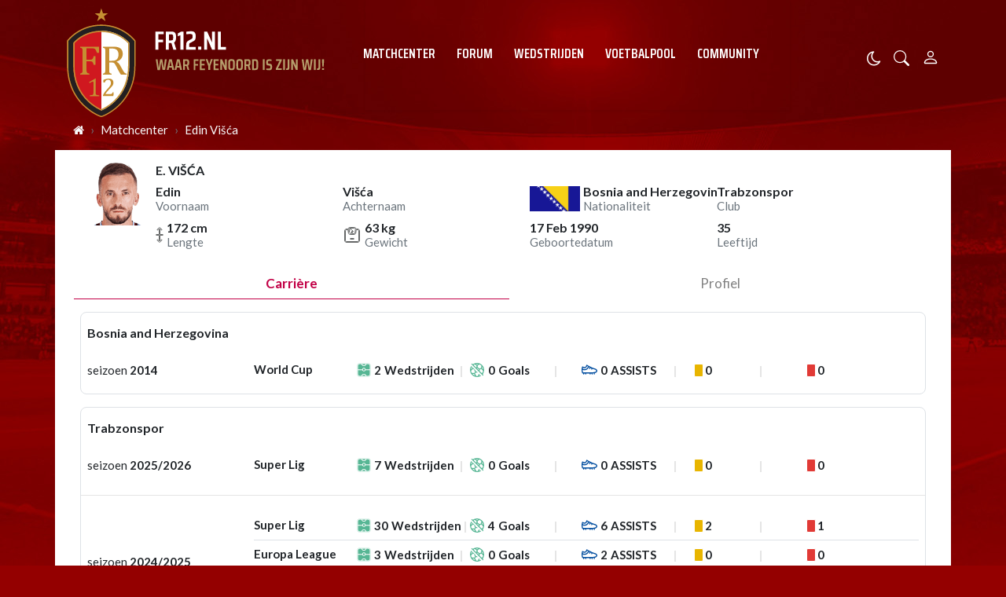

--- FILE ---
content_type: text/html; charset=UTF-8
request_url: https://www.fr12.nl/matchcenter/player/66180
body_size: 27415
content:
<!doctype html>
<html lang="nl">
<head>
    <meta charset="utf-8">
    <meta http-equiv="x-ua-compatible" content="ie=edge"/>
    <meta name="viewport" content="width=device-width, initial-scale=1, maximum-scale=1, user-scalable=0">
    <meta name="csrf-token" content="">
    <link rel="dns-prefetch" href="https://fonts.gstatic.com">
    <link rel="preconnect" href="https://fonts.gstatic.com" crossorigin>
    <link rel="preload" as="font" type="font/woff2" crossorigin href="https://fonts.gstatic.com/s/sairacondensed/v11/EJRLQgErUN8XuHNEtX81i9TmEkrnfc9Q962fhC61Hg.woff2">
    <link rel="preload" as="font" type="font/woff2" crossorigin href="https://fonts.gstatic.com/s/lato/v24/S6uyw4BMUTPHjx4wXiWtFCc.woff2">
    <link rel="preload" as="font" type="font/woff2" crossorigin href="https://fonts.gstatic.com/s/lato/v24/S6u9w4BMUTPHh6UVSwiPGQ3q5d0.woff2">
    <link rel="preload" as="font" type="font/woff2" crossorigin href="https://fonts.gstatic.com/s/sairacondensed/v11/EJROQgErUN8XuHNEtX81i9TmEkrvoutF2o-Srg.woff2">
    <link rel="preload" as="font" type="font/woff2" crossorigin href="https://fonts.gstatic.com/s/lato/v24/S6uyw4BMUTPHjxAwXiWtFCfQ7A.woff2">
    <link rel="alternate" type="application/rss+xml" href="https://www.fr12.nl/sitemap/news.xml">
            <link rel="icon" href="https://r.testifier.nl/Acbs8526SDKI/resizing_type:fill/plain/https%3A%2F%2Fs3-newsifier.ams3.digitaloceanspaces.com%2Ffr12.nl%2Fimages%2F2021-05%2Ffavicon-60a66eaf35789.ico@webp" type="image/x-icon"/>
        <link rel="shortcut icon" href="https://r.testifier.nl/Acbs8526SDKI/resizing_type:fill/plain/https%3A%2F%2Fs3-newsifier.ams3.digitaloceanspaces.com%2Ffr12.nl%2Fimages%2F2021-05%2Ffavicon-60a66eaf35789.ico@webp" type="image/x-icon"/>
        <link rel="stylesheet" href="https://cdnjs.cloudflare.com/ajax/libs/font-awesome/4.7.0/css/font-awesome.min.css" integrity="sha512-SfTiTlX6kk+qitfevl/7LibUOeJWlt9rbyDn92a1DqWOw9vWG2MFoays0sgObmWazO5BQPiFucnnEAjpAB+/Sw==" crossorigin="anonymous" />
            <link rel="manifest" href="/manifest.json">
        <meta name="apple-mobile-web-app-capable" content="yes">
        <meta name="apple-mobile-web-app-status-bar-style" content="default">
        <meta name="apple-mobile-web-app-title" content="FR12.nl">
        <link rel="apple-touch-icon" href="https://r.testifier.nl/Acbs8526SDKI/resizing_type:fill/width:114/plain/https%3A%2F%2Fs3-newsifier.ams3.digitaloceanspaces.com%2Ffr12.nl%2Fimages%2F2022-06%2Fimage-61fbe715ebab7-62a8569e33a4d.png@webp">
                <link rel="apple-touch-startup-image" media="(device-width: 375px) and (device-height: 812px) and (-webkit-device-pixel-ratio: 3)" href="https://r.testifier.nl/Acbs8526SDKI/resizing_type:fill/width:1125/height:2436/plain/https%3A%2F%2Fs3-newsifier.ams3.digitaloceanspaces.com%2Ffr12.nl%2Fimages%2F2022-06%2Flogo-splash-fr12-62a8572552b49.png@webp">
        <link rel="apple-touch-startup-image" media="(device-width: 375px) and (device-height: 667px) and (-webkit-device-pixel-ratio: 2)" href="https://r.testifier.nl/Acbs8526SDKI/resizing_type:fill/width:750/height:1334/plain/https%3A%2F%2Fs3-newsifier.ams3.digitaloceanspaces.com%2Ffr12.nl%2Fimages%2F2022-06%2Flogo-splash-fr12-62a8572552b49.png@webp">
        <link rel="apple-touch-startup-image" media="(device-width: 414px) and (device-height: 736px) and (-webkit-device-pixel-ratio: 3)" href="https://r.testifier.nl/Acbs8526SDKI/resizing_type:fill/width:1242/height:2208/plain/https%3A%2F%2Fs3-newsifier.ams3.digitaloceanspaces.com%2Ffr12.nl%2Fimages%2F2022-06%2Flogo-splash-fr12-62a8572552b49.png@webp">
        <link rel="apple-touch-startup-image" media="(device-width: 320px) and (device-height: 568px) and (-webkit-device-pixel-ratio: 2)" href="https://r.testifier.nl/Acbs8526SDKI/resizing_type:fill/width:640/height:1136/plain/https%3A%2F%2Fs3-newsifier.ams3.digitaloceanspaces.com%2Ffr12.nl%2Fimages%2F2022-06%2Flogo-splash-fr12-62a8572552b49.png@webp">
        <link rel="apple-touch-startup-image" media="(device-width: 768px) and (device-height: 1024px) and (-webkit-device-pixel-ratio: 2)" href="https://r.testifier.nl/Acbs8526SDKI/resizing_type:fill/width:1536/height:2048/plain/https%3A%2F%2Fs3-newsifier.ams3.digitaloceanspaces.com%2Ffr12.nl%2Fimages%2F2022-06%2Flogo-splash-fr12-62a8572552b49.png@webp">
        <link rel="apple-touch-startup-image" media="(device-width: 834px) and (device-height: 1112px) and (-webkit-device-pixel-ratio: 2)" href="https://r.testifier.nl/Acbs8526SDKI/resizing_type:fill/width:1668/height:2224/plain/https%3A%2F%2Fs3-newsifier.ams3.digitaloceanspaces.com%2Ffr12.nl%2Fimages%2F2022-06%2Flogo-splash-fr12-62a8572552b49.png@webp">
        <link rel="apple-touch-startup-image" media="(device-width: 1024px) and (device-height: 1366px) and (-webkit-device-pixel-ratio: 2)" href="https://r.testifier.nl/Acbs8526SDKI/resizing_type:fill/width:2048/height:2732/plain/https%3A%2F%2Fs3-newsifier.ams3.digitaloceanspaces.com%2Ffr12.nl%2Fimages%2F2022-06%2Flogo-splash-fr12-62a8572552b49.png@webp">
                <meta name="theme-color" content="#FFF" />
    
    <script>
        let register_title = "Registreren"
    </script>
    <link href="https://fonts.googleapis.com/css2?family=Lato:ital,wght@0,400;0,700;1,400;1,700&family=Saira+Condensed:wght@400;600;700&display=swap" rel="stylesheet">
    
    <link rel="stylesheet" href="/assets/cdn/default_fr12/css/app.css?v=1761991656">
    
        <script defer data-api="https://analytics.newsifier.nl/api/event" src="/vendor/plausible/script.manual.js"></script>

<script>
    // Enhanced Google Discover detection
    function isGoogleDiscover() {
        const referrer = document.referrer.toLowerCase();
        const userAgent = navigator.userAgent.toLowerCase();

        return (
            referrer.includes('googlequicksearch') ||
            referrer.includes('quicksearchbox') ||
            referrer.includes('google') && (
                userAgent.includes('android') &&
                (userAgent.includes('googleapp') || userAgent.includes('quicksearch'))
            )
        );
    }


    // Track pageview with Discover detection
    function trackPageview() {
        try {
            const isDiscover = isGoogleDiscover();
            const props = isDiscover ? {
                googleDiscover: 1
            } : undefined;


            if (typeof plausible === 'undefined') {
                console.error('Plausible is not loaded');
                return;
            }

            // Send the pageview event to Plausible
            plausible('pageview', {
                props
            });
        } catch (error) {
            console.error('Error tracking pageview:', error);
        }
    }

    // Initialize tracking when DOM is ready
    document.addEventListener('DOMContentLoaded', trackPageview);
</script>


    <!-- //TODO_TEMPLATE_CHANGE -->
    
    <title>E. Višća - FR12.nl</title>

<script src="https://tags.refinery89.com/fr12nl.js" async></script>

<style>
/* desktop-billboard-atf */
@media (min-width: 992px) {
  .r89-desktop-billboard-atf {
    min-height: 250px;
    margin-top: 20px;
    margin-bottom: 20px
  }
}

/* desktop-leaderboard-atf */
@media (min-width: 992px) {
  .r89-desktop-leaderboard-atf {
    min-height: 90px;
    margin-left: -15px;
  }
}

/* mobile-billboard-top */
@media (max-width: 991px) {
  .r89-mobile-billboard-top {
    min-height: 250px;
    margin-top: 20px;
    margin-bottom: 20px
  }
}

/* desktop-hpa-atf */
@media (min-width: 992px) {
  .r89-desktop-hpa-atf {
    min-height: 600px;
    margin-top: 20px;
    margin-bottom: 20px
  }
}

/* desktop-rectangle-btf */
@media (min-width: 992px) {
  .r89-desktop-rectangle-btf {
    min-height: 250px;
    margin-top: 20px;
    margin-bottom: 20px
  }
}

/* mobile-rectangle-low */
@media (max-width: 991px) {
  .r89-mobile-rectangle-low {
    min-height: 250px;
    margin-top: 20px;
    margin-bottom: 20px
  }
}
</style>


<style>
.bg-dark {
  background: none !important;
}

.bg-dark body {
  color: #FFF;
}

.js-dark a {
  color: #FFF;
}

.js-dark .col-12.px-md-2 {
  padding: 0 !important;
}

.js-dark .bg-dark {
  background: #444 !important;
  color: #FFF;
}

.js-dark table {
  color: #FFF;
  background-color: #222;
}

.js-dark .border.border-light {
  border: 0 !important;
}

.js-dark .bg-light {
  background-color: #222 !important;
}

.js-dark #sidebar-comments-container {
  border: 0 !important;
}

.js-dark #comments_container .bg-white,
.js-dark .badge-light,
.js-dark .heading.h6 {
  background-color: #222 !important;
}

.js-dark .bg-white,
.js-dark .page-link {
  background-color: #111 !important;
  color: #EEE;
}

.js-dark .bg-white a,
.js-dark h1,
.js-dark h2,
.js-dark h3 {
  color: #EEE;
}

.js-dark .text-muted {
  color: #DDD !important;
}

.js-dark {
  background-color: #000;
}

.js-dark .text-dark {
  color: #DDD !important;
}

.js-dark .list-group-item:not(.card-header) {
  background-color: #333 !important;
  color: #EEE;
  border-left: 0 !important;
  border-right: 0 !important;
  border-color: #444 !important;
}

.js-dark .list-group-item a {
  color: #EEE !important;
}

.js-dark .border-top,
.border-bottom,
.border-bottom-0,
.border-0 {
  border-color: #666 !important;
  border: 0 !important;
}

.js-dark .read-more article {
  background: #B10025;
}

.js-dark .read-more h4,
.read-more .arrow {
  color: #EEE;
}

.js-dark .read-more .arrow {
  border-color: rgba(255, 255, 255, 0.25);
}

.js-dark .poll-wrapper div {
  border: 0;
}

.js-dark blockquote footer {
  background: none;
  color: #DDD !important;
}

.js-dark .text-black {
  color: #FFF !important;
}

.js-dark .navbar-collapse.bg-dark {
  background-color: #222 !important;
}

a.text-dark:focus,
a.text-dark:hover {
  color: #FFF !important;
}

.btn:hover {
  color: #FFF;
}

article .article_content a {
  text-decoration: underline;
}

.js-dark .btn-light {
  background-color: #555;
  border-color: #555;
  color: #FFF;
}

.js-dark h1,
.js-dark h2,
.js-dark h3 {
  color: #262626;
}

.modal-content h2 {
  color: #FFF;
}

.js-dark .bg-white a,
.js-dark h1,
.js-dark h2,
.js-dark h3 {
  color: #eee;
}

.js-dark .btn-secondary {
  background-color: #B69E6C;
}

.js-dark article.bg-white .article_content a {
  color: #fd0e25;
}

a.text-dark:focus,
a.text-dark:hover {
  color: #333 !important;
}

a.btn-primary.text-dark:focus,
a.btn-primary.text-dark:hover {
  color: #fff !important;
}

.js-dark a.text-dark:focus,
.js-dark a.text-dark:hover {
  color: #fff !important;
}

.js-dark .btn:hover {
  color: #212529;
}

.js-dark .btn:hover {
  color: #fff;
}

.js-dark table.table-medals tbody tr:first-child {
  color: #333 !important;
}

.js-dark table.table-medals tbody tr:nth-child(2) {
  color: #333 !important;
}

.js-dark table.table-medals tbody tr:nth-child(3) {
  color: #333 !important;
}

.js-dark .border {
  border: 0 !important;
}

.js-dark .btn-secondary {
  border: 0 !important;
  color: #eee;
}

.js-dark .btn-secondary:hover {
  background-color: #493C31;
  color: #FFF;
}

.js-dark .table th,
.js-dark .table td {
  border-color: #444;
}

.js-dark textarea {color:#FFF;} 

.js-dark .btn-danger-light {background-color: #dc3545;}

.number {display:none;}

.card-title .badge.badge-secondary {display:none;}

.container-fluid.bg-dark {background:#FFF !important;}
.js-dark .container-fluid.bg-dark {background:#111 !important;}

#mom_vote .text-right.border-top-md-0 span.float-right {
    width: auto !important;
}

.sda {margin-bottom:15px;margin-top:15px;}

.match-widget .pb-4.text-capitalize, .match-widget .tab-content {display:none;}

.js-dark .live-minute {color:#FFF;}

html, body {
    max-width: 100%;
    overflow-x: hidden;
}
</style>
<script type="text/javascript">
    (function(c,l,a,r,i,t,y){
        c[a]=c[a]||function(){(c[a].q=c[a].q||[]).push(arguments)};
        t=l.createElement(r);t.async=1;t.src="https://www.clarity.ms/tag/"+i;
        y=l.getElementsByTagName(r)[0];y.parentNode.insertBefore(t,y);
    })(window, document, "clarity", "script", "a6305ukpz4");
</script>


    
    <!-- head emd is last element in head tag -->
    <script>

    let darkmodekey = 'dark-mode';
    let fontSizeKey = 'font-size-key';
    function setLayoutModeInLocalStorage(mode)
    {
        let val = "0";
        if( mode == "dark-mode" )
            val = "1";
        localStorage.setItem(darkmodekey,val);
    }
    function manageDarkMode()
    {
        var data = localStorage.getItem(darkmodekey);
        if(data && data == "1")
        {
            applyLayoutMode("dark-mode");
        }
        else
        {
            applyLayoutMode("light-mode");
        }
    }
    function manageFontSize()
    {
        var data = localStorage.getItem(fontSizeKey);
        if(data && data == "big")
        {
            document.documentElement.style.fontSize = "20px";
        }else{
            document.documentElement.style.fontSize = "16px"
        }
    }
    function hasClass(ele,cls) {
        return ele.className.match(new RegExp('(\\s|^)'+cls+'(\\s|$)'));
    }
    function getLayoutMode()
    {
        return hasClass(document.documentElement , 'js-dark' ) || hasClass(document.documentElement , 'dark' ) ? "dark-mode" : "light-mode";
    }
    function applyLayoutMode(mode)
    {

        if( !document.documentElement ) return ;

        if( mode == "dark-mode" )
        {
            if(document.documentElement.hasAttribute("is-tailwind")) {
                document.documentElement.classList.add('dark');// for tailwind apps
            } else {
                document.documentElement.classList.add("js-dark");
            }
        }
        if( mode == "light-mode" )
        {
            
            if(document.documentElement.hasAttribute("is-tailwind")) {
                document.documentElement.classList.remove('dark');// for tailwind apps 
            } else {
                document.documentElement.classList.remove("js-dark");
            }
        }
        setLayoutModeInLocalStorage(mode);
    }
    function setLayoutMode(mode,options = {})
    {
        applyLayoutMode(mode);
        if( !(options.callApi === 0) )
            updateUserLayout(mode);
    }
    function initializeLayout(){
        manageDarkMode();
        manageFontSize();
    }
    initializeLayout();
    document.addEventListener('readystatechange', initializeLayout);


</script>

</head>
<body class="nav-mobile-push">
    <div class="toast d-none" role="alert" style="z-index:1000000000;position: fixed; bottom: 0px; right: -129px;" aria-live="assertive" aria-atomic="true">
  <div class="toast-header">
    
    <strong class="mr-auto">Nieuw kennisgeving</strong>
    <small>Nu</small>
    <button type="button" class="ml-2 mb-1 close" data-dismiss="toast" aria-label="Close">
      <span aria-hidden="true">&times;</span>
    </button>
  </div>
  <div class="toast-body">
   
  </div>
</div>    <input type="hidden" id="comments_message" value="reacties" />
<input type="hidden" id="is_featured_comment_enabled" value="1" />
<input type="hidden" id="mom_voting_message" value="Bedankt voor het stemmen!" />

<input type="hidden"  value="0" id="show_author" />
<input type="hidden"  value="10" id="sidebar_total_articles" />
<input type="hidden"  value="https://cloud3-service.newsifier.nl" id="actions_api_url" />
<input type="hidden"  value="https://karma-stats-service.newsifier.nl" id="karma_api_url" />
<input type="hidden"  value="www.fr12.nl" id="tenant_name" />


<input type="hidden"   value="fr12.newsifier.com" id="tenant_id" />
<input type="hidden"  value="1" id="show_web_push_alarm" />
<input type="hidden"  value="" id="popup_last_update_at" />
<input type="hidden"  value="" id="smartbar_last_update_at" />
<input type="hidden"  value="Feyenoord" id="favorite_team" />

<input type="hidden"  value="imgproxy" id="image_service" />
<input type="hidden"  value="https://r.testifier.nl" id="image_service_host" />

<input type="hidden"  value="nl" id="lang" />
<input type="hidden" id="karma_service_url" value="https://karma-stats-service.newsifier.nl" />
<input type="hidden" id="soccer_service_url" value="https://api-soccer.newsifier.nl" />

<input type="hidden" id="likes_message" value="Likes" />

<input type="hidden"  value="default_fr12" id="tenant_folder" />
<input type="hidden"  value="nodejs" id="api_source" />
<input type="hidden"  value="FR12.nl" id="website_name" />
<input type="hidden"  value="multimirror" id="broadcast_driver" />
<input type="hidden" id="me" value="" data-notifications-popup="" />

<input type="hidden"  value="1761991656" id="files_version" />
<input type="hidden"  value="https://api-soccer.newsifier.nl" id="soccer_service_url" />

<input type="hidden" id="socket_new_comment_message" value="nieuwe reacties tonen" />
<input type="hidden" id="front_custom_code" value="" />
    <input type="hidden"  value="Eredivisie" id="main_league" />

            <input type="hidden" id="display-pop-up" value="">

    
    <input id="user_id" type="hidden" value="0">

<div class="modal fade" id="staticBackdrop" data-keyboard="false" tabindex="-1" aria-labelledby="staticBackdropLabel" aria-hidden="true" data-redirect-action="">
    <div class="modal-dialog modal-dialog-centered">
        <div class="modal-content p-5 bg-black text-white">
            <div id="guest_user_section" style="display: block">
              
            </div>
            <div id="logged_user_section" style="display: block">

                <div class="alert alert-success login-alert d-none" role="alert">
                    Je bent nu ingelogd! De popup zal nu automatisch sluiten ..
                </div>

                <a id="my_profile_btn" href="https://www.fr12.nl/user/profile" class="d-none my-profile-menu btn btn-block btn-primary rounded-0 py-3 font-weight-bold text-dark">
                    <span>Mijn profiel</span>
                </a>
                <a href="#" class="public-profile-btn d-none btn btn-block btn-primary rounded-0 py-3 font-weight-bold text-dark">
                    <span>Statistieken</span>
                </a>
                <a href="#" class="d-none btn btn-danger btn-block rounded-0 py-3 text-uppercase js-logout">
                    <i data-feather="log-out"></i><span>Uitloggen
                    </span>
                </a>
            </div>
            <div id="not_verified_user_section" style="display:none">
                <div class="alert alert-primary" role="alert">
                    Controleer je e-mail om je account te verifiëren!
                </div>
            </div>
        </div>
    </div>
</div>


<div class="modal fade" id="importedUser" data-keyboard="false" tabindex="-1" aria-labelledby="staticBackdropLabel" aria-hidden="true" data-redirect-action="">
    <div class="modal-dialog modal-dialog-centered">
        <div class="modal-content p-4">

            <div >
                <h2>Inloggen</h2>
                <div class="alert px-0" role="alert">
                    Omdat we gemigreerd zijn naar een ander CMS moet je je wachtwoord opnieuw instellen. Dit komt omdat wij je wachtwoord versleuteld hebben opgeslagen en wij deze dus niet meeverhuisd hebben naar ons nieuwe CMS. We sturen je nu direct een e-mail waarmee je wachtwoord opnieuw kan instellen. Daarna kun je meteen inloggen met je gebruikersnaam en je nieuwe wachtwoord.
                </div>
            </div>
        </div>
    </div>
</div>

<header>
    <div class="container-fluid">
        <div class="container">
            <div class="row">
                <div class="col-6 col-lg-4 d-flex align-items-center header_size">
                    <a href="/" class="navbar-brand">
                        <img src="/assets/images/fr12-desktop.svg" class="d-none d-lg-block" style="position:absolute;bottom:-10px;z-index:1;" alt="FR12.nl">
                        <img src="/assets/images/fr12-mobile.svg" class="d-block d-lg-none" style="position:absolute;top:15px;z-index:1;" alt="FR12.nl">
                    </a>
                </div>
                <div class="col-lg-6 d-none d-lg-block align-items-center main-nav">
                    <div class="container-fluid h-100 w-100 smart-scroll shadow-sm scrollbar-hide px-0" style="height:48px;line-height:34px">
                        <div class="row d-flex align-items-center h-100">
                            <div class=" container main px-0">
                                <div class="row">
                                    <div class="col">
                                                                                <ul class="nav font-secondary text-uppercase font-weight-bold scroll scrollbar-hide">
                                                                                        <li class="nav-item px-1 px-md-2 py-2 mr-0"> <!-- active -->
                                                <a class="nav-link px-1 py-0 text-white" href="https://www.fr12.nl/matchcenter" >Matchcenter</a>
                                            </li>
                                                                                        <li class="nav-item px-1 px-md-2 py-2 mr-0"> <!-- active -->
                                                <a class="nav-link px-1 py-0 text-white" href="/forum" >Forum</a>
                                            </li>
                                                                                        <li class="nav-item px-1 px-md-2 py-2 mr-0"> <!-- active -->
                                                <a class="nav-link px-1 py-0 text-white" href="https://www.fr12.nl/matchcenter/team/Feyenoord" >Wedstrijden</a>
                                            </li>
                                                                                        <li class="nav-item px-1 px-md-2 py-2 mr-0"> <!-- active -->
                                                <a class="nav-link px-1 py-0 text-white" href="https://www.fr12.nl/football-pool/predictions/" >Voetbalpool</a>
                                            </li>
                                                                                        <li class="nav-item px-1 px-md-2 py-2 mr-0"> <!-- active -->
                                                <a class="nav-link px-1 py-0 text-white" href="/community" >Community</a>
                                            </li>
                                                                                    </ul>
                                                                            </div>
                                </div>
                            </div>
                        </div>
                    </div>
                </div>
                <div class="col-6 col-lg-2 d-flex align-items-center justify-content-end header_size">

                    <a href="#" style="margin-top:9px;" class="mr-3 js-color-switch">
                        <i class="fa fa-moon-o d-none" aria-hidden="true" style="color: #FFF;font-size: 1.42em;"></i>
                        <i class="fa fa-sun-o d-none" aria-hidden="true" style="color: #FFF;font-size: 1.42em;"></i>
                    </a>
                    <script>
                        window.addEventListener('load', function () {
                            $( ".js-color-switch" ).on( "click", function() {
                                if (getLayoutMode() == 'light-mode') {
                                    $('.js-color-switch .fa-moon-o').addClass('d-none');
                                    $('.js-color-switch .fa-sun-o').removeClass('d-none');
                                    setLayoutMode('dark-mode');
                                    console.log('dark mode');
                                } else {
                                    $('.js-color-switch .fa-moon-o').removeClass('d-none');
                                    $('.js-color-switch .fa-sun-o').addClass('d-none');
                                    setLayoutMode('light-mode');
                                    console.log('light mode');
                                }
                            });
                            if (getLayoutMode() == 'light-mode') {
                                $('.js-color-switch .fa-moon-o').removeClass('d-none');
                                $('.js-color-switch .fa-sun-o').addClass('d-none');
                            } else {
                                $('.js-color-switch .fa-moon-o').addClass('d-none');
                                $('.js-color-switch .fa-sun-o').removeClass('d-none');
                            }
                        });
                    </script>
                    
                    <a data-toggle="collapse" href="#search-input-box" aria-label="search" role="button" aria-expanded="false" aria-controls="search-input-box" class="text-white mr-3" style="font-size:1.3em;margin-top:3px;">
                        <svg width="1em" height="1em" viewBox="0 0 16 16" class="bi bi-search" fill="currentColor" xmlns="http://www.w3.org/2000/svg">
                            <path fill-rule="evenodd" d="M10.442 10.442a1 1 0 0 1 1.415 0l3.85 3.85a1 1 0 0 1-1.414 1.415l-3.85-3.85a1 1 0 0 1 0-1.415z" />
                            <path fill-rule="evenodd" d="M6.5 12a5.5 5.5 0 1 0 0-11 5.5 5.5 0 0 0 0 11zM13 6.5a6.5 6.5 0 1 1-13 0 6.5 6.5 0 0 1 13 0z" />
                        </svg>
                    </a>
                    <style>
    .notifications {
        max-width:100%;
        min-width:336px;
    }

    .notifications-wrapper {
        overflow:auto;
        max-height:250px;
    }
</style>


<a class="text-white position-relative mr-3 d-none" role="button" data-toggle="dropdown" data-target="#" id="user_notifications_dropdown" href="#" aria-label="Notification" style="font-size:1.4em;margin-top:3px;">
    <svg width="1em" height="1em" viewBox="0 0 16 16" class="bi bi-bell" fill="currentColor" xmlns="http://www.w3.org/2000/svg">
        <path d="M8 16a2 2 0 0 0 2-2H6a2 2 0 0 0 2 2z" />
        <path fill-rule="evenodd" d="M8 1.918l-.797.161A4.002 4.002 0 0 0 4 6c0 .628-.134 2.197-.459 3.742-.16.767-.376 1.566-.663 2.258h10.244c-.287-.692-.502-1.49-.663-2.258C12.134 8.197 12 6.628 12 6a4.002 4.002 0 0 0-3.203-3.92L8 1.917zM14.22 12c.223.447.481.801.78 1H1c.299-.199.557-.553.78-1C2.68 10.2 3 6.88 3 6c0-2.42 1.72-4.44 4.005-4.901a1 1 0 1 1 1.99 0A5.002 5.002 0 0 1 13 6c0 .88.32 4.2 1.22 6z" />
    </svg> 

    <span id="notifications-badge-counter" class="rounded-circle bg-danger border position-absolute text-center d-none should-hide-on-clear" style="border-color:#FFF;height:16px;width:16px;line-height:14px;font-size:0.4em;right:-6px;top:2px;"></span>

</a>

<ul class="dropdown-menu notifications dropdown-menu-right m-0 p-0 border-0 shadow-sm" role="menu" aria-labelledby="user_notifications_dropdown" style="font-size:0.9rem;line-height:normal;">
    <div class="notification-heading mx-2 border-bottom py-3 font-secondary">
        <div class="d-flex align-items-center">
            <div class="col">
                <h4 class="m-0">Notificaties</h4>
            </div>
            <div class="col text-right">
                <a class="small d-none" href="#" id="mark_all_ar_read">
                    <span style="display: none" id="mark_all_as_read_spinner" class="spinner-border spinner-border-sm" role="status" aria-hidden="true"></span> 
                    Alles als gelezen markeren
                </a>
            </div>
        </div>
    </div>
    <div class="row w-100">
        <span style="display: none" id="user_notifications_spinner" class="m-auto spinner-border spinner-border-sm" role="status" aria-hidden="true"></span>
    </div>
    <div class="notifications-wrapper" id="user_notifications" style="line-height:normal !important;"></div>
    <div class="notification-footer py-3 mx-2 overflow-hidden">
        <a id="notifications_load_more" href="#" class="small pull-left d-none" onclick="loadMoreNotifications();return false;" >
            <span style="display: none" id="read_more_spinner" class="spinner-border spinner-border-sm" role="status" aria-hidden="true"></span>
            Lees meer
        </a>
        <a href="/user/profile" class="small pull-right">
            Notificaties Instellingen
        </a>
    </div>
</ul> 
                    <a class="text-white" aria-label="Person" style="font-size:1.5em;" href="#" id="login_menu" data-toggle="modal" data-target="#staticBackdrop">
                        <svg width="1em" height="1em" viewBox="0 0 16 16" class="bi bi-person" fill="currentColor" xmlns="http://www.w3.org/2000/svg">
                            <path fill-rule="evenodd" d="M10 5a2 2 0 1 1-4 0 2 2 0 0 1 4 0zM8 8a3 3 0 1 0 0-6 3 3 0 0 0 0 6zm6 5c0 1-1 1-1 1H3s-1 0-1-1 1-4 6-4 6 3 6 4zm-1-.004c-.001-.246-.154-.986-.832-1.664C11.516 10.68 10.289 10 8 10c-2.29 0-3.516.68-4.168 1.332-.678.678-.83 1.418-.832 1.664h10z" />
                        </svg>
                    </a>

                </div>
            </div>
        </div>
    </div>
</header>

<div class="container-fluid smart-scroll shadow-sm d-block d-lg-none" style="height:48px;line-height:34px">
    <div class="row bg-red">
        <div class="container-fluid main">
            <div class="row">
                <div class="col">
                                            <ul class="nav font-secondary text-uppercase font-weight-bold scroll">
                                                        <li class="nav-item"> <!-- active -->
                                <a class="nav-link px-md-3 px-1 text-white" href="https://www.fr12.nl/matchcenter" >Matchcenter</a>
                            </li>
                                                        <li class="nav-item"> <!-- active -->
                                <a class="nav-link px-md-3 px-1 text-white" href="/forum" >Forum</a>
                            </li>
                                                        <li class="nav-item"> <!-- active -->
                                <a class="nav-link px-md-3 px-1 text-white" href="https://www.fr12.nl/matchcenter/team/Feyenoord" >Wedstrijden</a>
                            </li>
                                                        <li class="nav-item"> <!-- active -->
                                <a class="nav-link px-md-3 px-1 text-white" href="https://www.fr12.nl/football-pool/predictions/" >Voetbalpool</a>
                            </li>
                                                        <li class="nav-item"> <!-- active -->
                                <a class="nav-link px-md-3 px-1 text-white" href="/community" >Community</a>
                            </li>
                                                    </ul>
                                    </div>
            </div>
        </div>
    </div>
</div>
<div class="container-fluid text-white collapse py-3" id="search-input-box">
    <div class="row">
        <div class="container">
            <div class="row">
                <div class="col">
                    <form method="GET" action="/search" class="py-2">
                        <div class="form-group mb-0 has-search">
                            <span class="fa fa-search form-control-feedback"></span>
                            <input type="text" class="form-control" name="q" placeholder="Zoek ..">
                        </div>
                    </form>
                </div>
            </div>
        </div>
    </div>
</div>
    <script type="application/ld+json">
    {
     "@context": "https://schema.org",
     "@type": "BreadcrumbList",
     "itemListElement":
     [
          {
       "@type": "ListItem",
       "position": 0,
       "item":
       {
        "@id": "/",
        "name": "Homepage"
        }
      }
       ,           {
       "@type": "ListItem",
       "position": 1,
       "item":
       {
        "@id": "/matchcenter",
        "name": "Matchcenter"
        }
      }
       ,           {
       "@type": "ListItem",
       "position": 2,
       "item":
       {
        "@id": "/matchcenter/player/66180",
        "name": "Edin Višća"
        }
      }
               ]
    }
</script>



    <nav class="container" aria-label="breadcrumb">
      <ol class="breadcrumb bg-transparent m-0 p-0 py-3 px-2 d-none d-md-flex">
                                      <li class="breadcrumb-item"><a href="/" class="text-light"><i style="width: 14px;height: 14px;" class="fa fa-home" aria-hidden="true"></i></a></li>
                                                                      <li class="breadcrumb-item"><a href="/matchcenter" class="text-light">Matchcenter</a></li>
                                                            <li class="breadcrumb-item"><a href="/matchcenter/player/66180" class="text-light">Edin Višća</a></li>
                                  </ol>
    </nav>

    <div class="container p-0">
    <div class="pt-3 bg-white d-flex flex-column flex-lg-row">
        <div class="overflow-hidden flex-fill">
            <div class="px-0 mb-3 container-fluid">
                <div class="mt-2 row mx-md-2">
                    <article class="pt-3 pl-3 pr-3 col mt-n4">
                        <div class="w-100 new-design">
                            <div class="px-3">
                                <div class="mb-2 overflow-hidden">

                                    <img src="https://cdn.sportmonks.com/images/soccer/players/4/66180.png" alt="E. Višća" width="80" class="float-left mr-2 player-image">
                                    
                                    <h3 class="mt-0 mb-2 h6 font-weight-bold text-uppercase"> 
                                        E. Višća
                                    </h3>
                                    <div class="my-1 text-secondary d-md-none">Attacker</div>
                                    
                                    <ul class="flex-wrap mb-0 club-details-list style-2 d-inline-flex" style="max-width: calc(100% - 108px );">
                                        <li class="d-none d-md-flex">
                                            <div>
                                                <h6 class="mb-0 font-weight-bold text-truncate">Edin</h6>
                                                <span class="text-secondary d-block w-100 text-capitalize">voornaam</span>
                                            </div>
                                        </li>
                                        <li class="d-none d-md-flex">
                                            <div>
                                                <h6 class="mb-0 font-weight-bold text-truncate">Višća</h6>
                                                <span class="text-secondary d-block w-100 text-capitalize">achternaam</span>
                                            </div>
                                        </li>
                                        <li>
                                            <img src="https://cdn.sportmonks.com/images/countries/png/short/ba.png" height="32px" alt="Bosnia and Herzegovina">
                                            <div class="ml-1 d-none d-md-block">
                                                <h6 class="mb-0 font-weight-bold text-truncate">Bosnia and Herzegovina</h6>
                                                <span class="text-secondary d-block w-100 text-capitalize">nationaliteit</span>
                                            </div>
                                        </li>
                                        <li>
                                                                                        <div class="mr-1  ">
                                                <h6 class="mb-0 font-weight-bold text-truncate"> Trabzonspor </h6>                                                <span class="text-secondary d-none d-md-block w-100">Club</span>
                                            </div>
                                        </li>
                                        
                                        <li class="d-none d-md-flex">
                                            <svg width="10" height="20" viewBox="0 0 10 20" fill="none" xmlns="http://www.w3.org/2000/svg">
                                                <path d="M5.5 9.00002V9.50002H6H9C9.13261 9.50002 9.25979 9.5527 9.35355 9.64647C9.44732 9.74023 9.5 9.86741 9.5 10C9.5 10.1326 9.44732 10.2598 9.35355 10.3536C9.25979 10.4473 9.13261 10.5 9 10.5H6H5.5V11V16.59V17.8079L6.35577 16.9413L7.14355 16.1436C7.14388 16.1432 7.14421 16.1429 7.14454 16.1426C7.23898 16.0487 7.36677 15.9959 7.5 15.9959C7.63369 15.9959 7.76191 16.049 7.85645 16.1436C7.95098 16.2381 8.00409 16.3663 8.00409 16.5C8.00409 16.6337 7.95098 16.7619 7.85645 16.8565L5.36097 19.3519C5.31412 19.396 5.25922 19.4306 5.19925 19.4538L5.18846 19.458L5.17787 19.4627C5.12184 19.4875 5.06126 19.5003 5 19.5003C4.93874 19.5003 4.87816 19.4875 4.82213 19.4627L4.81154 19.458L4.80075 19.4538C4.74078 19.4306 4.68588 19.396 4.63903 19.3519L2.14355 16.8565C2.09674 16.8097 2.05961 16.7541 2.03428 16.6929C2.00895 16.6318 1.99591 16.5662 1.99591 16.5C1.99591 16.4338 2.00895 16.3683 2.03428 16.3071C2.05961 16.246 2.09674 16.1904 2.14355 16.1436C2.19037 16.0968 2.24594 16.0596 2.30709 16.0343C2.36825 16.009 2.4338 15.9959 2.5 15.9959C2.5662 15.9959 2.63175 16.009 2.69291 16.0343C2.75365 16.0595 2.80888 16.0963 2.85549 16.1426C2.85581 16.1429 2.85613 16.1433 2.85645 16.1436L3.64423 16.9413L4.5 17.8079V16.59V11V10.5H4H1C0.867392 10.5 0.740215 10.4473 0.646447 10.3536C0.552678 10.2598 0.5 10.1326 0.5 10C0.5 9.86741 0.552678 9.74023 0.646447 9.64647C0.740215 9.5527 0.867392 9.50002 1 9.50002H4H4.5V9.00002V3.41002V2.19209L3.64423 3.0587L2.85551 3.8574C2.76107 3.95135 2.63325 4.00411 2.5 4.00411C2.36631 4.00411 2.23809 3.951 2.14355 3.85647C2.04902 3.76193 1.99591 3.63371 1.99591 3.50002C1.99591 3.36632 2.04902 3.23811 2.14355 3.14357L4.63903 0.648092C4.68588 0.604055 4.74078 0.569455 4.80075 0.546203L4.80079 0.546295L4.81 0.542512C4.93173 0.492503 5.06827 0.492503 5.19 0.542512L5.18996 0.542603L5.19925 0.546203C5.25922 0.569455 5.31412 0.604055 5.36097 0.648092L7.85645 3.14357L7.85644 3.14357L7.8579 3.14502C7.90476 3.1915 7.94196 3.2468 7.96734 3.30773C7.99273 3.36866 8.0058 3.43401 8.0058 3.50002C8.0058 3.56602 7.99273 3.63138 7.96734 3.69231C7.94196 3.75324 7.90476 3.80854 7.8579 3.85502L7.85789 3.85501L7.855 3.85792C7.80852 3.90478 7.75322 3.94198 7.69229 3.96736C7.63136 3.99275 7.56601 4.00582 7.5 4.00582C7.43399 4.00582 7.36864 3.99275 7.30771 3.96736C7.24693 3.94204 7.19176 3.90497 7.14535 3.85827C7.14523 3.85815 7.14512 3.85803 7.145 3.85792L6.35577 3.0587L5.5 2.19209V3.41002V9.00002Z" stroke="#666868"/>
                                            </svg>
                                                
                                            <div class="ml-1">
                                                <h6 class="mb-0 font-weight-bold text-truncate"> 172 cm </h6>
                                                <span class="text-secondary d-block w-100 text-capitalize">Lengte</span>
                                            </div>
                                        </li>
                                        <li class="d-none d-md-flex">
                                            <svg width="24" height="24" viewBox="0 0 24 24" fill="none" xmlns="http://www.w3.org/2000/svg">
                                                <path d="M9.26937 3.50001L9.27 3.50001L14.73 3.50001H14.7306C14.9436 3.50028 15.1541 3.5459 15.3481 3.63383C15.5412 3.72138 15.7135 3.84886 15.8537 4.00786C15.9944 4.16491 16.1003 4.34985 16.1647 4.55063C16.2293 4.75229 16.2505 4.96534 16.2269 5.17578L16.2262 5.18203L16.2261 5.18202L15.7264 9.17999C15.7263 9.18033 15.7263 9.18066 15.7263 9.181C15.6819 9.54647 15.5046 9.88287 15.2282 10.1261C14.952 10.3691 14.5962 10.5022 14.2284 10.5M9.26937 3.50001L13.2646 7.41723C13.2664 7.41277 13.268 7.40829 13.2697 7.40379M9.26937 3.50001C9.05639 3.50028 8.84591 3.5459 8.65193 3.63383C8.45883 3.72138 8.28648 3.84886 8.14626 4.00786C8.00563 4.16491 7.89969 4.34985 7.83534 4.55063C7.7707 4.75228 7.7495 4.96534 7.77312 5.17578L7.77308 5.17579L7.77386 5.18202L8.27361 9.17999L9.26937 3.50001ZM14.2284 10.5C14.2277 10.5 14.2271 10.5 14.2264 10.5L14.23 10V10.5H14.2284ZM14.2284 10.5H12.59H11.799L12.1384 9.78548L13.2697 7.40379M13.2697 7.40379C13.3108 7.28965 13.309 7.16428 13.2644 7.05111C13.218 6.93349 13.1288 6.83779 13.0148 6.78329C12.9007 6.72879 12.7702 6.71952 12.6496 6.75736C12.5336 6.79373 12.435 6.87103 12.3721 6.97457M13.2697 7.40379L12.3721 6.97457M12.3721 6.97457L10.821 10.2158L10.685 10.5H10.37H9.77157H9.77L12.3721 6.97457ZM17.0748 4.15563L17.1876 4.50001H17.55H19C19.663 4.50001 20.2989 4.7634 20.7678 5.23224C21.2366 5.70108 21.5 6.33697 21.5 7.00001V19C21.5 19.663 21.2366 20.2989 20.7678 20.7678C20.2989 21.2366 19.663 21.5 19 21.5H5C4.33696 21.5 3.70107 21.2366 3.23223 20.7678C2.76339 20.2989 2.5 19.663 2.5 19V7.00001C2.5 6.33697 2.76339 5.70108 3.23223 5.23224C3.70107 4.7634 4.33696 4.50001 5 4.50001H6.43H6.78722L6.903 4.16208C7.00747 3.8572 7.16812 3.57461 7.37664 3.32892C7.61358 3.06522 7.90391 2.85491 8.22838 2.71198C8.55464 2.56825 8.90788 2.49596 9.26437 2.49998V2.50001H9.27L14.75 2.50001L14.7523 2.5C15.106 2.49836 15.456 2.57179 15.7793 2.71545C16.0994 2.85773 16.386 3.06568 16.6206 3.3258C16.8218 3.57202 16.9758 3.85335 17.0748 4.15563ZM6.86616 5.93817L6.81155 5.50001H6.37H5C4.60217 5.50001 4.22064 5.65804 3.93934 5.93935C3.65804 6.22065 3.5 6.60218 3.5 7.00001V19C3.5 19.3978 3.65804 19.7794 3.93934 20.0607C4.22065 20.342 4.60218 20.5 5 20.5H19C19.3978 20.5 19.7794 20.342 20.0607 20.0607C20.342 19.7794 20.5 19.3978 20.5 19V7.00001C20.5 6.60218 20.342 6.22065 20.0607 5.93935C19.7794 5.65804 19.3978 5.50001 19 5.50001H17.63H17.1832L17.1331 5.94398L16.7535 9.31102C16.6774 9.91825 16.3812 10.4765 15.9209 10.88C15.46 11.284 14.8667 11.5047 14.2538 11.5V11.5H14.25L9.79 11.5L9.78618 11.5C9.17326 11.5047 8.57998 11.284 8.11907 10.88C7.65817 10.4759 7.36176 9.91662 7.28618 9.30835L7.28616 9.30817L6.86616 5.93817ZM10 16.5H14C14.1326 16.5 14.2598 16.5527 14.3536 16.6465C14.4473 16.7402 14.5 16.8674 14.5 17C14.5 17.1326 14.4473 17.2598 14.3536 17.3536C14.2598 17.4473 14.1326 17.5 14 17.5H10C9.86739 17.5 9.74022 17.4473 9.64645 17.3536C9.55268 17.2598 9.5 17.1326 9.5 17C9.5 16.8674 9.55268 16.7402 9.64645 16.6465C9.74021 16.5527 9.86739 16.5 10 16.5Z" stroke="#666868"/>
                                            </svg>
                                            <div class="ml-1">
                                                <h6 class="mb-0 font-weight-bold text-truncate"> 63 kg </h6>
                                                <span class="text-secondary d-block w-100 text-capitalize">Gewicht</span>
                                            </div>
                                        </li>
                                        <li class="d-none d-md-flex">
                                            <div>
                                                <h6 class="mb-0 font-weight-bold text-truncate"> 17 Feb 1990</h6>
                                                <span class="text-secondary d-block w-100 text-capitalize">Geboortedatum</span>
                                            </div>
                                        </li>
                                        <li>
                                            <div>
                                                <h6 class="mb-0 font-weight-bold text-truncate">35</h6>
                                                <span class="text-secondary d-block w-100 text-capitalize">leeftijd</span>
                                            </div>
                                        </li>
                                    </ul>
                                </div>
                                
                                
                                                                
                            </div>
                        </div>
                        
                        
                        
                        <div class="new-design text-capitalize">
                            <ul class="my-3 nav nav-pills nav-fill" id="pills-tab" role="tablist">
                                <li class="nav-item" role="presentation">
                                    <a class="nav-link active" id="pills-career-tab" data-toggle="pill" href="#pills-career" role="tab" aria-controls="pills-career" aria-selected="true">Carrière</a>
                                </li>
                                
                                <li class="nav-item" role="presentation">
                                    <a class="nav-link" id="pills-profile-2-tab" data-toggle="pill" href="#pills-profile-2" role="tab" aria-controls="pills-profile-2" aria-selected="false">profiel</a>
                                </li>
                                
                                                           
                            </ul>
                        </div>

                        <div class="tab-content" id="pills-tabContent">

                            <!-- CAREER TAB CONTENT -->
                            <div class="tab-pane fade active show" id="pills-career" role="tabpanel" aria-labelledby="pills-career-tab">
                                                                                                                                                <div class="mx-2 mb-3 overflow-hidden border seasons-group rounded-xl">
                                            <h6 class="px-2 py-3 mb-0 font-weight-bold">Bosnia and Herzegovina</h6>
                                                                                        
                                                <div class="px-2 py-1 mb-2 seasons-items font-weight-bold d-md-flex justify-content-between">
                                                    <p class="my-2 seasons-year d-flex align-items-center">
                                                        <span class="mr-3 font-weight-bold"><span class="font-weight-normal d-none d-md-inline">seizoen</span> 2014</span>
                                                    </p>
                                                    <div class="seasons">
                                                                                                                    <div class="py-2 season d-md-flex justify-content-around">
                                                                <p class="mb-2 mb-lg-0 mr-1 team-name">World Cup</p>
                                                                <ul class="mb-0 club-details-list d-inline-flex">
        
                                                                    <li>
                                                                        <svg class="mr-1" width="18" height="18" viewBox="0 0 18 18" fill="none" xmlns="http://www.w3.org/2000/svg">
                                                                            <rect x="0.666687" y="0.666666" width="16.6667" height="16.6667" rx="3" fill="#56B694"></rect>
                                                                            <path fill-rule="evenodd" clip-rule="evenodd" d="M5.74799 0.666666H3.66669C2.00983 0.666666 0.666687 2.00981 0.666687 3.66667V14.3333C0.666687 15.9902 2.00983 17.3333 3.66669 17.3333H5.74799H12.2521H14.3334C15.9902 17.3333 17.3334 15.9902 17.3334 14.3333V3.66667C17.3334 2.00981 15.9902 0.666666 14.3334 0.666666H12.2521H5.74799ZM12.1733 16.4187H14.4187C15.5233 16.4187 16.4187 15.5233 16.4187 14.4187V9.20325L11.1202 9.20325C10.8231 10.0893 9.9861 10.7276 9.00002 10.7276C8.01394 10.7276 7.17696 10.0893 6.8798 9.20325H1.58132V14.4187C1.58132 15.5233 2.47675 16.4187 3.58132 16.4187H5.82675C5.8675 16.2369 5.9239 16.0585 5.99553 15.8856C6.15896 15.491 6.39851 15.1325 6.70049 14.8305C7.00247 14.5286 7.36097 14.289 7.75552 14.1256C8.15008 13.9622 8.57296 13.878 9.00002 13.878C9.42708 13.878 9.84997 13.9622 10.2445 14.1256C10.6391 14.289 10.9976 14.5286 11.2996 14.8305C11.6015 15.1325 11.8411 15.491 12.0045 15.8856C12.0761 16.0585 12.1325 16.2369 12.1733 16.4187ZM1.58132 8.28862V3.5813C1.58132 2.47673 2.47675 1.5813 3.58132 1.5813H5.82675C5.8675 1.76309 5.9239 1.94148 5.99553 2.11442C6.15896 2.50897 6.39851 2.86747 6.70049 3.16945C7.00247 3.47143 7.36097 3.71097 7.75552 3.8744C8.15008 4.03784 8.57296 4.12195 9.00002 4.12195C9.42708 4.12195 9.84997 4.03784 10.2445 3.87441C10.6391 3.71097 10.9976 3.47143 11.2996 3.16945C11.6015 2.86747 11.8411 2.50897 12.0045 2.11442C12.0761 1.94148 12.1325 1.76309 12.1733 1.5813H14.4187C15.5233 1.5813 16.4187 2.47673 16.4187 3.5813V8.28862L11.2267 8.28862C11.124 7.14909 10.1663 6.2561 9.00002 6.2561C7.83375 6.2561 6.87605 7.14909 6.77336 8.28862H1.58132ZM7.67888 8.49187C7.67888 9.22151 8.27038 9.81301 9.00002 9.81301C9.72967 9.81301 10.3212 9.22151 10.3212 8.49187C10.3212 7.76223 9.72967 7.17073 9.00002 7.17073C8.27038 7.17073 7.67888 7.76223 7.67888 8.49187ZM11.2265 16.4187C11.2068 16.3569 11.1844 16.2958 11.1595 16.2356C11.042 15.952 10.8699 15.6943 10.6528 15.4773C10.4358 15.2602 10.1781 15.0881 9.8945 14.9706C9.61092 14.8531 9.30697 14.7927 9.00002 14.7927C8.69307 14.7927 8.38912 14.8531 8.10554 14.9706C7.82195 15.0881 7.56428 15.2602 7.34723 15.4773C7.13018 15.6943 6.95801 15.952 6.84055 16.2356C6.81562 16.2958 6.79326 16.3569 6.77351 16.4187H11.2265ZM6.77351 1.5813C6.79326 1.64314 6.81562 1.70423 6.84055 1.7644C6.95801 2.04799 7.13018 2.30566 7.34723 2.52271C7.56428 2.73976 7.82195 2.91193 8.10554 3.02939C8.38912 3.14686 8.69307 3.20732 9.00002 3.20732C9.30697 3.20732 9.61092 3.14686 9.8945 3.02939C10.1781 2.91193 10.4358 2.73976 10.6528 2.52271C10.8699 2.30566 11.042 2.04799 11.1595 1.7644C11.1844 1.70423 11.2068 1.64314 11.2265 1.5813L6.77351 1.5813Z" fill="white"></path>
                                                                        </svg>
                                                                        2 <span class="ml-1 d-none d-md-block">Wedstrijden</span>
                                                                    </li>
                                                                    <li>
                                                                        <svg class="mr-1" width="20" height="20" viewBox="0 0 20 20" fill="none" xmlns="http://www.w3.org/2000/svg">
                                                                            <path fill-rule="evenodd" clip-rule="evenodd" d="M2.32112 9.32134L3.89377 7.72589L3.46613 5.96613L7.97726 10.4773L8.49565 12.0717H9.57166L10.8217 13.3217H8.35953L7.40969 14.6249L9.13934 17.6608C9.42189 17.6922 9.70906 17.7083 9.99999 17.7083C10.2909 17.7083 10.5781 17.6922 10.8606 17.6608L12.4214 14.9214L13.3379 15.8379L12.5104 17.2903C13.0559 17.1025 13.5738 16.8552 14.0561 16.5561L14.9607 17.4607C13.5404 18.4069 11.8346 18.9583 9.99999 18.9583C5.05231 18.9583 1.04166 14.9477 1.04166 9.99999C1.04166 8.16536 1.59311 6.45956 2.53932 5.03932L3.44383 5.94383C2.82561 6.94099 2.42855 8.08966 2.32112 9.32134ZM13.0695 11.3018L15.4911 13.7233L16.8284 13.5799C17.2342 12.8075 17.5127 11.9578 17.6362 11.0587L15.2818 8.67016L13.6807 9.42085L13.0695 11.3018ZM17.1568 15.389L17.9419 16.1742C18.186 16.4182 18.186 16.814 17.9419 17.058C17.6979 17.3021 17.3021 17.3021 17.0581 17.058L2.94194 2.94193C2.69786 2.69785 2.69786 2.30212 2.94194 2.05805C3.18602 1.81397 3.58174 1.81397 3.82582 2.05805L4.61094 2.84316C5.3223 2.30668 6.11619 1.87379 6.97019 1.56694L6.98007 1.5634C7.9236 1.22564 8.9403 1.04166 9.99999 1.04166C11.0597 1.04166 12.0764 1.22563 13.0199 1.56339L13.0298 1.56695C14.4587 2.08036 15.7193 2.94659 16.7066 4.06059C16.7145 4.06903 16.7221 4.07769 16.7295 4.08654C18.1169 5.66422 18.9583 7.73381 18.9583 9.99999C18.9583 12.023 18.2878 13.8894 17.1568 15.389ZM5.50495 3.73717L8.64582 6.87804L9.37499 6.34822V4.48794L7.09632 2.85723C6.52902 3.08807 5.99543 3.38452 5.50495 3.73717ZM9.54071 7.77294L12.0775 10.3098L12.4353 9.2087L9.99999 7.43922L9.54071 7.77294ZM8.6248 2.41396L9.99999 3.3981L11.3752 2.41396C10.9289 2.33361 10.4694 2.29166 9.99999 2.29166C9.53061 2.29166 9.07103 2.33361 8.6248 2.41396ZM12.9037 2.85723L10.625 4.48794V6.34822L13.2388 8.24744L14.8801 7.47795L15.5637 4.66477C14.8198 3.88921 13.9153 3.26888 12.9037 2.85723ZM16.544 5.92432L16.1062 7.72589L17.6789 9.32133C17.5707 8.08162 17.1692 6.926 16.544 5.92432ZM7.48962 17.2903L6.28196 15.1706L4.07751 14.9342C4.96937 16.0036 6.14541 16.8276 7.48962 17.2903ZM3.17155 13.5799L6.37425 13.9234L7.34861 12.5864L6.31938 9.42088L4.71817 8.67016L2.36376 11.0587C2.48725 11.9578 2.7658 12.8075 3.17155 13.5799Z" fill="#56B694"></path>
                                                                        </svg>
                                                                        0 <span class="ml-1 d-none d-md-block">Goals</span>
                                                                    </li>
                                                                    <li>
                                                                        <svg class="mr-1" width="20" height="20" viewBox="0 0 20 20" fill="none" xmlns="http://www.w3.org/2000/svg">
                                                                            <g clip-path="url(#clip0_788_216)">
                                                                            <path fill-rule="evenodd" clip-rule="evenodd" d="M6.52219 3.33349C6.17088 3.32575 5.87345 3.62114 5.85713 3.99472C5.84694 4.21781 5.8133 4.43532 5.75652 4.63939C5.57264 5.30031 5.1679 5.82481 4.6151 6.09835C4.0623 6.37206 3.34062 6.42083 2.42018 5.98596C2.17719 5.87109 1.92093 5.72416 1.65467 5.53482C1.54737 5.45911 1.42158 5.41855 1.29302 5.41855C1.0429 5.41855 0.814017 5.57151 0.705409 5.81116C0.542349 6.17235 0.412918 6.5628 0.310561 6.97878C-0.135237 8.7898 -0.0893566 11.0479 0.372874 12.9487C0.460957 13.3102 0.56549 13.6571 0.68633 13.9876C0.782419 14.2544 1.02395 14.4321 1.29273 14.4333C1.55596 14.4333 1.68743 14.4344 1.94251 14.4346V15.1241C1.94251 16.0491 3.24815 16.0491 3.24815 15.1241V14.436C3.72861 14.4367 4.10248 14.4364 4.55264 14.4374V15.1241C4.55264 16.0491 5.85712 16.0491 5.85712 15.1241V14.44C7.76159 14.444 8.82944 14.4438 10.207 14.4333V15.1241C10.207 16.0491 11.5126 16.0491 11.5126 15.1241V14.4211C11.9947 14.4134 12.3981 14.3979 12.8171 14.3846V15.1241V15.1395C12.8171 15.5201 13.1115 15.8333 13.4695 15.8333C13.8274 15.8333 14.1217 15.5202 14.1217 15.1395V15.1241V14.325C14.5801 14.2976 15.0421 14.2717 15.4262 14.2288V15.1241C15.4262 15.5051 15.7207 15.8185 16.0791 15.8185C16.4372 15.8185 16.7319 15.5052 16.7319 15.1241V14.0173C17.5955 13.8255 18.2529 13.5478 18.8263 13.1381C19.4 12.7285 19.7852 12.2233 19.9333 11.6589C20.0812 11.0946 19.9683 10.5253 19.7409 10.0658C19.2861 9.147 18.4328 8.5279 17.5881 8.22772C17.5708 8.22013 17.5534 8.21332 17.5358 8.20728C17.5358 8.20728 15.4287 7.67133 13.5433 6.89738C11.6642 6.12609 6.77721 3.3942 6.77721 3.3942C6.69685 3.35596 6.60998 3.33535 6.52219 3.33349ZM7.01268 5.01325C7.2018 5.10304 7.8705 5.41592 8.27639 5.60806C7.92726 6.37701 7.53708 6.97725 7.12345 7.42993C6.21541 8.42384 5.20559 8.78827 4.23539 8.87791C3.01331 8.99109 1.91673 8.63222 1.38692 8.42012C1.42987 8.03587 1.48927 7.66757 1.57182 7.33256C1.59191 7.25035 1.62205 7.18997 1.64418 7.11148C1.72571 7.15498 1.80942 7.21707 1.89022 7.2553C3.08975 7.82193 4.24936 7.81095 5.16426 7.35826C6.079 6.90525 6.72863 6.04047 7.00887 5.03372C7.01062 5.0269 7.01078 5.0199 7.01268 5.01325ZM9.46745 6.16878C10.2642 6.54236 9.91511 7.25868 9.62459 7.87965C9.57276 7.9812 9.54568 8.09469 9.54568 8.21033C9.54568 8.59072 9.84006 8.90359 10.1978 8.90359C10.452 8.90359 10.6839 8.74568 10.7903 8.50013L11.2999 7.4178C11.771 7.63051 12.1428 7.79044 12.5242 7.95407L12.2337 8.57055C12.1875 8.66747 12.1634 8.77475 12.1634 8.88344C12.1634 9.26428 12.4582 9.57764 12.8165 9.57764C13.0624 9.57764 13.2883 9.42995 13.3991 9.19633L13.7507 8.44719C15.4886 9.10098 17.1216 9.5258 17.1739 9.53912C18.2333 9.80893 19.0959 11.2734 18.0987 11.9855C17.2755 12.5732 16.1791 12.8548 13.5777 12.9744C11.0696 13.0898 7.88197 13.044 1.7658 13.0409C1.72169 12.8938 1.67379 12.7568 1.63579 12.6006C1.4308 11.7579 1.32394 10.7951 1.31608 9.85478C2.02873 10.1031 3.10028 10.3767 4.35046 10.261C5.56251 10.1489 6.91735 9.63958 8.05761 8.39162C8.58481 7.81477 9.05952 7.07474 9.46745 6.16878Z" fill="#004D9F"></path>
                                                                            </g>
                                                                            <defs>
                                                                            <clipPath id="clip0_788_216">
                                                                            <rect width="20" height="20" fill="white"></rect>
                                                                            </clipPath>
                                                                            </defs>
                                                                        </svg>
                                                                            
                                                                        0 <span class="ml-1 d-none d-md-block text-uppercase">assists</span>
                                                                    </li>
                                                                    <li>
                                                                        <span class="yellow-card"></span> 0 <span class="ml-1 d-none d-md-block"></span>
                                                                    </li>
                                                                    <li>
                                                                        <span class="red-card"></span> 0 <span class="ml-1 d-none d-md-block"></span>
                                                                    </li>
                    
                                                                </ul>
                                                            </div>
                                                                                                            </div>
                                                    
                                                </div>
                                                <hr>
                                                                                    </div>
                                                                            <div class="mx-2 mb-3 overflow-hidden border seasons-group rounded-xl">
                                            <h6 class="px-2 py-3 mb-0 font-weight-bold">Trabzonspor</h6>
                                                                                        
                                                <div class="px-2 py-1 mb-2 seasons-items font-weight-bold d-md-flex justify-content-between">
                                                    <p class="my-2 seasons-year d-flex align-items-center">
                                                        <span class="mr-3 font-weight-bold"><span class="font-weight-normal d-none d-md-inline">seizoen</span> 2025/2026</span>
                                                    </p>
                                                    <div class="seasons">
                                                                                                                    <div class="py-2 season d-md-flex justify-content-around">
                                                                <p class="mb-2 mb-lg-0 mr-1 team-name">Super Lig</p>
                                                                <ul class="mb-0 club-details-list d-inline-flex">
        
                                                                    <li>
                                                                        <svg class="mr-1" width="18" height="18" viewBox="0 0 18 18" fill="none" xmlns="http://www.w3.org/2000/svg">
                                                                            <rect x="0.666687" y="0.666666" width="16.6667" height="16.6667" rx="3" fill="#56B694"></rect>
                                                                            <path fill-rule="evenodd" clip-rule="evenodd" d="M5.74799 0.666666H3.66669C2.00983 0.666666 0.666687 2.00981 0.666687 3.66667V14.3333C0.666687 15.9902 2.00983 17.3333 3.66669 17.3333H5.74799H12.2521H14.3334C15.9902 17.3333 17.3334 15.9902 17.3334 14.3333V3.66667C17.3334 2.00981 15.9902 0.666666 14.3334 0.666666H12.2521H5.74799ZM12.1733 16.4187H14.4187C15.5233 16.4187 16.4187 15.5233 16.4187 14.4187V9.20325L11.1202 9.20325C10.8231 10.0893 9.9861 10.7276 9.00002 10.7276C8.01394 10.7276 7.17696 10.0893 6.8798 9.20325H1.58132V14.4187C1.58132 15.5233 2.47675 16.4187 3.58132 16.4187H5.82675C5.8675 16.2369 5.9239 16.0585 5.99553 15.8856C6.15896 15.491 6.39851 15.1325 6.70049 14.8305C7.00247 14.5286 7.36097 14.289 7.75552 14.1256C8.15008 13.9622 8.57296 13.878 9.00002 13.878C9.42708 13.878 9.84997 13.9622 10.2445 14.1256C10.6391 14.289 10.9976 14.5286 11.2996 14.8305C11.6015 15.1325 11.8411 15.491 12.0045 15.8856C12.0761 16.0585 12.1325 16.2369 12.1733 16.4187ZM1.58132 8.28862V3.5813C1.58132 2.47673 2.47675 1.5813 3.58132 1.5813H5.82675C5.8675 1.76309 5.9239 1.94148 5.99553 2.11442C6.15896 2.50897 6.39851 2.86747 6.70049 3.16945C7.00247 3.47143 7.36097 3.71097 7.75552 3.8744C8.15008 4.03784 8.57296 4.12195 9.00002 4.12195C9.42708 4.12195 9.84997 4.03784 10.2445 3.87441C10.6391 3.71097 10.9976 3.47143 11.2996 3.16945C11.6015 2.86747 11.8411 2.50897 12.0045 2.11442C12.0761 1.94148 12.1325 1.76309 12.1733 1.5813H14.4187C15.5233 1.5813 16.4187 2.47673 16.4187 3.5813V8.28862L11.2267 8.28862C11.124 7.14909 10.1663 6.2561 9.00002 6.2561C7.83375 6.2561 6.87605 7.14909 6.77336 8.28862H1.58132ZM7.67888 8.49187C7.67888 9.22151 8.27038 9.81301 9.00002 9.81301C9.72967 9.81301 10.3212 9.22151 10.3212 8.49187C10.3212 7.76223 9.72967 7.17073 9.00002 7.17073C8.27038 7.17073 7.67888 7.76223 7.67888 8.49187ZM11.2265 16.4187C11.2068 16.3569 11.1844 16.2958 11.1595 16.2356C11.042 15.952 10.8699 15.6943 10.6528 15.4773C10.4358 15.2602 10.1781 15.0881 9.8945 14.9706C9.61092 14.8531 9.30697 14.7927 9.00002 14.7927C8.69307 14.7927 8.38912 14.8531 8.10554 14.9706C7.82195 15.0881 7.56428 15.2602 7.34723 15.4773C7.13018 15.6943 6.95801 15.952 6.84055 16.2356C6.81562 16.2958 6.79326 16.3569 6.77351 16.4187H11.2265ZM6.77351 1.5813C6.79326 1.64314 6.81562 1.70423 6.84055 1.7644C6.95801 2.04799 7.13018 2.30566 7.34723 2.52271C7.56428 2.73976 7.82195 2.91193 8.10554 3.02939C8.38912 3.14686 8.69307 3.20732 9.00002 3.20732C9.30697 3.20732 9.61092 3.14686 9.8945 3.02939C10.1781 2.91193 10.4358 2.73976 10.6528 2.52271C10.8699 2.30566 11.042 2.04799 11.1595 1.7644C11.1844 1.70423 11.2068 1.64314 11.2265 1.5813L6.77351 1.5813Z" fill="white"></path>
                                                                        </svg>
                                                                        7 <span class="ml-1 d-none d-md-block">Wedstrijden</span>
                                                                    </li>
                                                                    <li>
                                                                        <svg class="mr-1" width="20" height="20" viewBox="0 0 20 20" fill="none" xmlns="http://www.w3.org/2000/svg">
                                                                            <path fill-rule="evenodd" clip-rule="evenodd" d="M2.32112 9.32134L3.89377 7.72589L3.46613 5.96613L7.97726 10.4773L8.49565 12.0717H9.57166L10.8217 13.3217H8.35953L7.40969 14.6249L9.13934 17.6608C9.42189 17.6922 9.70906 17.7083 9.99999 17.7083C10.2909 17.7083 10.5781 17.6922 10.8606 17.6608L12.4214 14.9214L13.3379 15.8379L12.5104 17.2903C13.0559 17.1025 13.5738 16.8552 14.0561 16.5561L14.9607 17.4607C13.5404 18.4069 11.8346 18.9583 9.99999 18.9583C5.05231 18.9583 1.04166 14.9477 1.04166 9.99999C1.04166 8.16536 1.59311 6.45956 2.53932 5.03932L3.44383 5.94383C2.82561 6.94099 2.42855 8.08966 2.32112 9.32134ZM13.0695 11.3018L15.4911 13.7233L16.8284 13.5799C17.2342 12.8075 17.5127 11.9578 17.6362 11.0587L15.2818 8.67016L13.6807 9.42085L13.0695 11.3018ZM17.1568 15.389L17.9419 16.1742C18.186 16.4182 18.186 16.814 17.9419 17.058C17.6979 17.3021 17.3021 17.3021 17.0581 17.058L2.94194 2.94193C2.69786 2.69785 2.69786 2.30212 2.94194 2.05805C3.18602 1.81397 3.58174 1.81397 3.82582 2.05805L4.61094 2.84316C5.3223 2.30668 6.11619 1.87379 6.97019 1.56694L6.98007 1.5634C7.9236 1.22564 8.9403 1.04166 9.99999 1.04166C11.0597 1.04166 12.0764 1.22563 13.0199 1.56339L13.0298 1.56695C14.4587 2.08036 15.7193 2.94659 16.7066 4.06059C16.7145 4.06903 16.7221 4.07769 16.7295 4.08654C18.1169 5.66422 18.9583 7.73381 18.9583 9.99999C18.9583 12.023 18.2878 13.8894 17.1568 15.389ZM5.50495 3.73717L8.64582 6.87804L9.37499 6.34822V4.48794L7.09632 2.85723C6.52902 3.08807 5.99543 3.38452 5.50495 3.73717ZM9.54071 7.77294L12.0775 10.3098L12.4353 9.2087L9.99999 7.43922L9.54071 7.77294ZM8.6248 2.41396L9.99999 3.3981L11.3752 2.41396C10.9289 2.33361 10.4694 2.29166 9.99999 2.29166C9.53061 2.29166 9.07103 2.33361 8.6248 2.41396ZM12.9037 2.85723L10.625 4.48794V6.34822L13.2388 8.24744L14.8801 7.47795L15.5637 4.66477C14.8198 3.88921 13.9153 3.26888 12.9037 2.85723ZM16.544 5.92432L16.1062 7.72589L17.6789 9.32133C17.5707 8.08162 17.1692 6.926 16.544 5.92432ZM7.48962 17.2903L6.28196 15.1706L4.07751 14.9342C4.96937 16.0036 6.14541 16.8276 7.48962 17.2903ZM3.17155 13.5799L6.37425 13.9234L7.34861 12.5864L6.31938 9.42088L4.71817 8.67016L2.36376 11.0587C2.48725 11.9578 2.7658 12.8075 3.17155 13.5799Z" fill="#56B694"></path>
                                                                        </svg>
                                                                        0 <span class="ml-1 d-none d-md-block">Goals</span>
                                                                    </li>
                                                                    <li>
                                                                        <svg class="mr-1" width="20" height="20" viewBox="0 0 20 20" fill="none" xmlns="http://www.w3.org/2000/svg">
                                                                            <g clip-path="url(#clip0_788_216)">
                                                                            <path fill-rule="evenodd" clip-rule="evenodd" d="M6.52219 3.33349C6.17088 3.32575 5.87345 3.62114 5.85713 3.99472C5.84694 4.21781 5.8133 4.43532 5.75652 4.63939C5.57264 5.30031 5.1679 5.82481 4.6151 6.09835C4.0623 6.37206 3.34062 6.42083 2.42018 5.98596C2.17719 5.87109 1.92093 5.72416 1.65467 5.53482C1.54737 5.45911 1.42158 5.41855 1.29302 5.41855C1.0429 5.41855 0.814017 5.57151 0.705409 5.81116C0.542349 6.17235 0.412918 6.5628 0.310561 6.97878C-0.135237 8.7898 -0.0893566 11.0479 0.372874 12.9487C0.460957 13.3102 0.56549 13.6571 0.68633 13.9876C0.782419 14.2544 1.02395 14.4321 1.29273 14.4333C1.55596 14.4333 1.68743 14.4344 1.94251 14.4346V15.1241C1.94251 16.0491 3.24815 16.0491 3.24815 15.1241V14.436C3.72861 14.4367 4.10248 14.4364 4.55264 14.4374V15.1241C4.55264 16.0491 5.85712 16.0491 5.85712 15.1241V14.44C7.76159 14.444 8.82944 14.4438 10.207 14.4333V15.1241C10.207 16.0491 11.5126 16.0491 11.5126 15.1241V14.4211C11.9947 14.4134 12.3981 14.3979 12.8171 14.3846V15.1241V15.1395C12.8171 15.5201 13.1115 15.8333 13.4695 15.8333C13.8274 15.8333 14.1217 15.5202 14.1217 15.1395V15.1241V14.325C14.5801 14.2976 15.0421 14.2717 15.4262 14.2288V15.1241C15.4262 15.5051 15.7207 15.8185 16.0791 15.8185C16.4372 15.8185 16.7319 15.5052 16.7319 15.1241V14.0173C17.5955 13.8255 18.2529 13.5478 18.8263 13.1381C19.4 12.7285 19.7852 12.2233 19.9333 11.6589C20.0812 11.0946 19.9683 10.5253 19.7409 10.0658C19.2861 9.147 18.4328 8.5279 17.5881 8.22772C17.5708 8.22013 17.5534 8.21332 17.5358 8.20728C17.5358 8.20728 15.4287 7.67133 13.5433 6.89738C11.6642 6.12609 6.77721 3.3942 6.77721 3.3942C6.69685 3.35596 6.60998 3.33535 6.52219 3.33349ZM7.01268 5.01325C7.2018 5.10304 7.8705 5.41592 8.27639 5.60806C7.92726 6.37701 7.53708 6.97725 7.12345 7.42993C6.21541 8.42384 5.20559 8.78827 4.23539 8.87791C3.01331 8.99109 1.91673 8.63222 1.38692 8.42012C1.42987 8.03587 1.48927 7.66757 1.57182 7.33256C1.59191 7.25035 1.62205 7.18997 1.64418 7.11148C1.72571 7.15498 1.80942 7.21707 1.89022 7.2553C3.08975 7.82193 4.24936 7.81095 5.16426 7.35826C6.079 6.90525 6.72863 6.04047 7.00887 5.03372C7.01062 5.0269 7.01078 5.0199 7.01268 5.01325ZM9.46745 6.16878C10.2642 6.54236 9.91511 7.25868 9.62459 7.87965C9.57276 7.9812 9.54568 8.09469 9.54568 8.21033C9.54568 8.59072 9.84006 8.90359 10.1978 8.90359C10.452 8.90359 10.6839 8.74568 10.7903 8.50013L11.2999 7.4178C11.771 7.63051 12.1428 7.79044 12.5242 7.95407L12.2337 8.57055C12.1875 8.66747 12.1634 8.77475 12.1634 8.88344C12.1634 9.26428 12.4582 9.57764 12.8165 9.57764C13.0624 9.57764 13.2883 9.42995 13.3991 9.19633L13.7507 8.44719C15.4886 9.10098 17.1216 9.5258 17.1739 9.53912C18.2333 9.80893 19.0959 11.2734 18.0987 11.9855C17.2755 12.5732 16.1791 12.8548 13.5777 12.9744C11.0696 13.0898 7.88197 13.044 1.7658 13.0409C1.72169 12.8938 1.67379 12.7568 1.63579 12.6006C1.4308 11.7579 1.32394 10.7951 1.31608 9.85478C2.02873 10.1031 3.10028 10.3767 4.35046 10.261C5.56251 10.1489 6.91735 9.63958 8.05761 8.39162C8.58481 7.81477 9.05952 7.07474 9.46745 6.16878Z" fill="#004D9F"></path>
                                                                            </g>
                                                                            <defs>
                                                                            <clipPath id="clip0_788_216">
                                                                            <rect width="20" height="20" fill="white"></rect>
                                                                            </clipPath>
                                                                            </defs>
                                                                        </svg>
                                                                            
                                                                        0 <span class="ml-1 d-none d-md-block text-uppercase">assists</span>
                                                                    </li>
                                                                    <li>
                                                                        <span class="yellow-card"></span> 0 <span class="ml-1 d-none d-md-block"></span>
                                                                    </li>
                                                                    <li>
                                                                        <span class="red-card"></span> 0 <span class="ml-1 d-none d-md-block"></span>
                                                                    </li>
                    
                                                                </ul>
                                                            </div>
                                                                                                            </div>
                                                    
                                                </div>
                                                <hr>
                                            
                                                <div class="px-2 py-1 mb-2 seasons-items font-weight-bold d-md-flex justify-content-between">
                                                    <p class="my-2 seasons-year d-flex align-items-center">
                                                        <span class="mr-3 font-weight-bold"><span class="font-weight-normal d-none d-md-inline">seizoen</span> 2024/2025</span>
                                                    </p>
                                                    <div class="seasons">
                                                                                                                    <div class="py-2 season d-md-flex justify-content-around">
                                                                <p class="mb-2 mb-lg-0 mr-1 team-name">Super Lig</p>
                                                                <ul class="mb-0 club-details-list d-inline-flex">
        
                                                                    <li>
                                                                        <svg class="mr-1" width="18" height="18" viewBox="0 0 18 18" fill="none" xmlns="http://www.w3.org/2000/svg">
                                                                            <rect x="0.666687" y="0.666666" width="16.6667" height="16.6667" rx="3" fill="#56B694"></rect>
                                                                            <path fill-rule="evenodd" clip-rule="evenodd" d="M5.74799 0.666666H3.66669C2.00983 0.666666 0.666687 2.00981 0.666687 3.66667V14.3333C0.666687 15.9902 2.00983 17.3333 3.66669 17.3333H5.74799H12.2521H14.3334C15.9902 17.3333 17.3334 15.9902 17.3334 14.3333V3.66667C17.3334 2.00981 15.9902 0.666666 14.3334 0.666666H12.2521H5.74799ZM12.1733 16.4187H14.4187C15.5233 16.4187 16.4187 15.5233 16.4187 14.4187V9.20325L11.1202 9.20325C10.8231 10.0893 9.9861 10.7276 9.00002 10.7276C8.01394 10.7276 7.17696 10.0893 6.8798 9.20325H1.58132V14.4187C1.58132 15.5233 2.47675 16.4187 3.58132 16.4187H5.82675C5.8675 16.2369 5.9239 16.0585 5.99553 15.8856C6.15896 15.491 6.39851 15.1325 6.70049 14.8305C7.00247 14.5286 7.36097 14.289 7.75552 14.1256C8.15008 13.9622 8.57296 13.878 9.00002 13.878C9.42708 13.878 9.84997 13.9622 10.2445 14.1256C10.6391 14.289 10.9976 14.5286 11.2996 14.8305C11.6015 15.1325 11.8411 15.491 12.0045 15.8856C12.0761 16.0585 12.1325 16.2369 12.1733 16.4187ZM1.58132 8.28862V3.5813C1.58132 2.47673 2.47675 1.5813 3.58132 1.5813H5.82675C5.8675 1.76309 5.9239 1.94148 5.99553 2.11442C6.15896 2.50897 6.39851 2.86747 6.70049 3.16945C7.00247 3.47143 7.36097 3.71097 7.75552 3.8744C8.15008 4.03784 8.57296 4.12195 9.00002 4.12195C9.42708 4.12195 9.84997 4.03784 10.2445 3.87441C10.6391 3.71097 10.9976 3.47143 11.2996 3.16945C11.6015 2.86747 11.8411 2.50897 12.0045 2.11442C12.0761 1.94148 12.1325 1.76309 12.1733 1.5813H14.4187C15.5233 1.5813 16.4187 2.47673 16.4187 3.5813V8.28862L11.2267 8.28862C11.124 7.14909 10.1663 6.2561 9.00002 6.2561C7.83375 6.2561 6.87605 7.14909 6.77336 8.28862H1.58132ZM7.67888 8.49187C7.67888 9.22151 8.27038 9.81301 9.00002 9.81301C9.72967 9.81301 10.3212 9.22151 10.3212 8.49187C10.3212 7.76223 9.72967 7.17073 9.00002 7.17073C8.27038 7.17073 7.67888 7.76223 7.67888 8.49187ZM11.2265 16.4187C11.2068 16.3569 11.1844 16.2958 11.1595 16.2356C11.042 15.952 10.8699 15.6943 10.6528 15.4773C10.4358 15.2602 10.1781 15.0881 9.8945 14.9706C9.61092 14.8531 9.30697 14.7927 9.00002 14.7927C8.69307 14.7927 8.38912 14.8531 8.10554 14.9706C7.82195 15.0881 7.56428 15.2602 7.34723 15.4773C7.13018 15.6943 6.95801 15.952 6.84055 16.2356C6.81562 16.2958 6.79326 16.3569 6.77351 16.4187H11.2265ZM6.77351 1.5813C6.79326 1.64314 6.81562 1.70423 6.84055 1.7644C6.95801 2.04799 7.13018 2.30566 7.34723 2.52271C7.56428 2.73976 7.82195 2.91193 8.10554 3.02939C8.38912 3.14686 8.69307 3.20732 9.00002 3.20732C9.30697 3.20732 9.61092 3.14686 9.8945 3.02939C10.1781 2.91193 10.4358 2.73976 10.6528 2.52271C10.8699 2.30566 11.042 2.04799 11.1595 1.7644C11.1844 1.70423 11.2068 1.64314 11.2265 1.5813L6.77351 1.5813Z" fill="white"></path>
                                                                        </svg>
                                                                        30 <span class="ml-1 d-none d-md-block">Wedstrijden</span>
                                                                    </li>
                                                                    <li>
                                                                        <svg class="mr-1" width="20" height="20" viewBox="0 0 20 20" fill="none" xmlns="http://www.w3.org/2000/svg">
                                                                            <path fill-rule="evenodd" clip-rule="evenodd" d="M2.32112 9.32134L3.89377 7.72589L3.46613 5.96613L7.97726 10.4773L8.49565 12.0717H9.57166L10.8217 13.3217H8.35953L7.40969 14.6249L9.13934 17.6608C9.42189 17.6922 9.70906 17.7083 9.99999 17.7083C10.2909 17.7083 10.5781 17.6922 10.8606 17.6608L12.4214 14.9214L13.3379 15.8379L12.5104 17.2903C13.0559 17.1025 13.5738 16.8552 14.0561 16.5561L14.9607 17.4607C13.5404 18.4069 11.8346 18.9583 9.99999 18.9583C5.05231 18.9583 1.04166 14.9477 1.04166 9.99999C1.04166 8.16536 1.59311 6.45956 2.53932 5.03932L3.44383 5.94383C2.82561 6.94099 2.42855 8.08966 2.32112 9.32134ZM13.0695 11.3018L15.4911 13.7233L16.8284 13.5799C17.2342 12.8075 17.5127 11.9578 17.6362 11.0587L15.2818 8.67016L13.6807 9.42085L13.0695 11.3018ZM17.1568 15.389L17.9419 16.1742C18.186 16.4182 18.186 16.814 17.9419 17.058C17.6979 17.3021 17.3021 17.3021 17.0581 17.058L2.94194 2.94193C2.69786 2.69785 2.69786 2.30212 2.94194 2.05805C3.18602 1.81397 3.58174 1.81397 3.82582 2.05805L4.61094 2.84316C5.3223 2.30668 6.11619 1.87379 6.97019 1.56694L6.98007 1.5634C7.9236 1.22564 8.9403 1.04166 9.99999 1.04166C11.0597 1.04166 12.0764 1.22563 13.0199 1.56339L13.0298 1.56695C14.4587 2.08036 15.7193 2.94659 16.7066 4.06059C16.7145 4.06903 16.7221 4.07769 16.7295 4.08654C18.1169 5.66422 18.9583 7.73381 18.9583 9.99999C18.9583 12.023 18.2878 13.8894 17.1568 15.389ZM5.50495 3.73717L8.64582 6.87804L9.37499 6.34822V4.48794L7.09632 2.85723C6.52902 3.08807 5.99543 3.38452 5.50495 3.73717ZM9.54071 7.77294L12.0775 10.3098L12.4353 9.2087L9.99999 7.43922L9.54071 7.77294ZM8.6248 2.41396L9.99999 3.3981L11.3752 2.41396C10.9289 2.33361 10.4694 2.29166 9.99999 2.29166C9.53061 2.29166 9.07103 2.33361 8.6248 2.41396ZM12.9037 2.85723L10.625 4.48794V6.34822L13.2388 8.24744L14.8801 7.47795L15.5637 4.66477C14.8198 3.88921 13.9153 3.26888 12.9037 2.85723ZM16.544 5.92432L16.1062 7.72589L17.6789 9.32133C17.5707 8.08162 17.1692 6.926 16.544 5.92432ZM7.48962 17.2903L6.28196 15.1706L4.07751 14.9342C4.96937 16.0036 6.14541 16.8276 7.48962 17.2903ZM3.17155 13.5799L6.37425 13.9234L7.34861 12.5864L6.31938 9.42088L4.71817 8.67016L2.36376 11.0587C2.48725 11.9578 2.7658 12.8075 3.17155 13.5799Z" fill="#56B694"></path>
                                                                        </svg>
                                                                        4 <span class="ml-1 d-none d-md-block">Goals</span>
                                                                    </li>
                                                                    <li>
                                                                        <svg class="mr-1" width="20" height="20" viewBox="0 0 20 20" fill="none" xmlns="http://www.w3.org/2000/svg">
                                                                            <g clip-path="url(#clip0_788_216)">
                                                                            <path fill-rule="evenodd" clip-rule="evenodd" d="M6.52219 3.33349C6.17088 3.32575 5.87345 3.62114 5.85713 3.99472C5.84694 4.21781 5.8133 4.43532 5.75652 4.63939C5.57264 5.30031 5.1679 5.82481 4.6151 6.09835C4.0623 6.37206 3.34062 6.42083 2.42018 5.98596C2.17719 5.87109 1.92093 5.72416 1.65467 5.53482C1.54737 5.45911 1.42158 5.41855 1.29302 5.41855C1.0429 5.41855 0.814017 5.57151 0.705409 5.81116C0.542349 6.17235 0.412918 6.5628 0.310561 6.97878C-0.135237 8.7898 -0.0893566 11.0479 0.372874 12.9487C0.460957 13.3102 0.56549 13.6571 0.68633 13.9876C0.782419 14.2544 1.02395 14.4321 1.29273 14.4333C1.55596 14.4333 1.68743 14.4344 1.94251 14.4346V15.1241C1.94251 16.0491 3.24815 16.0491 3.24815 15.1241V14.436C3.72861 14.4367 4.10248 14.4364 4.55264 14.4374V15.1241C4.55264 16.0491 5.85712 16.0491 5.85712 15.1241V14.44C7.76159 14.444 8.82944 14.4438 10.207 14.4333V15.1241C10.207 16.0491 11.5126 16.0491 11.5126 15.1241V14.4211C11.9947 14.4134 12.3981 14.3979 12.8171 14.3846V15.1241V15.1395C12.8171 15.5201 13.1115 15.8333 13.4695 15.8333C13.8274 15.8333 14.1217 15.5202 14.1217 15.1395V15.1241V14.325C14.5801 14.2976 15.0421 14.2717 15.4262 14.2288V15.1241C15.4262 15.5051 15.7207 15.8185 16.0791 15.8185C16.4372 15.8185 16.7319 15.5052 16.7319 15.1241V14.0173C17.5955 13.8255 18.2529 13.5478 18.8263 13.1381C19.4 12.7285 19.7852 12.2233 19.9333 11.6589C20.0812 11.0946 19.9683 10.5253 19.7409 10.0658C19.2861 9.147 18.4328 8.5279 17.5881 8.22772C17.5708 8.22013 17.5534 8.21332 17.5358 8.20728C17.5358 8.20728 15.4287 7.67133 13.5433 6.89738C11.6642 6.12609 6.77721 3.3942 6.77721 3.3942C6.69685 3.35596 6.60998 3.33535 6.52219 3.33349ZM7.01268 5.01325C7.2018 5.10304 7.8705 5.41592 8.27639 5.60806C7.92726 6.37701 7.53708 6.97725 7.12345 7.42993C6.21541 8.42384 5.20559 8.78827 4.23539 8.87791C3.01331 8.99109 1.91673 8.63222 1.38692 8.42012C1.42987 8.03587 1.48927 7.66757 1.57182 7.33256C1.59191 7.25035 1.62205 7.18997 1.64418 7.11148C1.72571 7.15498 1.80942 7.21707 1.89022 7.2553C3.08975 7.82193 4.24936 7.81095 5.16426 7.35826C6.079 6.90525 6.72863 6.04047 7.00887 5.03372C7.01062 5.0269 7.01078 5.0199 7.01268 5.01325ZM9.46745 6.16878C10.2642 6.54236 9.91511 7.25868 9.62459 7.87965C9.57276 7.9812 9.54568 8.09469 9.54568 8.21033C9.54568 8.59072 9.84006 8.90359 10.1978 8.90359C10.452 8.90359 10.6839 8.74568 10.7903 8.50013L11.2999 7.4178C11.771 7.63051 12.1428 7.79044 12.5242 7.95407L12.2337 8.57055C12.1875 8.66747 12.1634 8.77475 12.1634 8.88344C12.1634 9.26428 12.4582 9.57764 12.8165 9.57764C13.0624 9.57764 13.2883 9.42995 13.3991 9.19633L13.7507 8.44719C15.4886 9.10098 17.1216 9.5258 17.1739 9.53912C18.2333 9.80893 19.0959 11.2734 18.0987 11.9855C17.2755 12.5732 16.1791 12.8548 13.5777 12.9744C11.0696 13.0898 7.88197 13.044 1.7658 13.0409C1.72169 12.8938 1.67379 12.7568 1.63579 12.6006C1.4308 11.7579 1.32394 10.7951 1.31608 9.85478C2.02873 10.1031 3.10028 10.3767 4.35046 10.261C5.56251 10.1489 6.91735 9.63958 8.05761 8.39162C8.58481 7.81477 9.05952 7.07474 9.46745 6.16878Z" fill="#004D9F"></path>
                                                                            </g>
                                                                            <defs>
                                                                            <clipPath id="clip0_788_216">
                                                                            <rect width="20" height="20" fill="white"></rect>
                                                                            </clipPath>
                                                                            </defs>
                                                                        </svg>
                                                                            
                                                                        6 <span class="ml-1 d-none d-md-block text-uppercase">assists</span>
                                                                    </li>
                                                                    <li>
                                                                        <span class="yellow-card"></span> 2 <span class="ml-1 d-none d-md-block"></span>
                                                                    </li>
                                                                    <li>
                                                                        <span class="red-card"></span> 1 <span class="ml-1 d-none d-md-block"></span>
                                                                    </li>
                    
                                                                </ul>
                                                            </div>
                                                                                                                    <div class="py-2 season d-md-flex justify-content-around">
                                                                <p class="mb-2 mb-lg-0 mr-1 team-name">Europa League</p>
                                                                <ul class="mb-0 club-details-list d-inline-flex">
        
                                                                    <li>
                                                                        <svg class="mr-1" width="18" height="18" viewBox="0 0 18 18" fill="none" xmlns="http://www.w3.org/2000/svg">
                                                                            <rect x="0.666687" y="0.666666" width="16.6667" height="16.6667" rx="3" fill="#56B694"></rect>
                                                                            <path fill-rule="evenodd" clip-rule="evenodd" d="M5.74799 0.666666H3.66669C2.00983 0.666666 0.666687 2.00981 0.666687 3.66667V14.3333C0.666687 15.9902 2.00983 17.3333 3.66669 17.3333H5.74799H12.2521H14.3334C15.9902 17.3333 17.3334 15.9902 17.3334 14.3333V3.66667C17.3334 2.00981 15.9902 0.666666 14.3334 0.666666H12.2521H5.74799ZM12.1733 16.4187H14.4187C15.5233 16.4187 16.4187 15.5233 16.4187 14.4187V9.20325L11.1202 9.20325C10.8231 10.0893 9.9861 10.7276 9.00002 10.7276C8.01394 10.7276 7.17696 10.0893 6.8798 9.20325H1.58132V14.4187C1.58132 15.5233 2.47675 16.4187 3.58132 16.4187H5.82675C5.8675 16.2369 5.9239 16.0585 5.99553 15.8856C6.15896 15.491 6.39851 15.1325 6.70049 14.8305C7.00247 14.5286 7.36097 14.289 7.75552 14.1256C8.15008 13.9622 8.57296 13.878 9.00002 13.878C9.42708 13.878 9.84997 13.9622 10.2445 14.1256C10.6391 14.289 10.9976 14.5286 11.2996 14.8305C11.6015 15.1325 11.8411 15.491 12.0045 15.8856C12.0761 16.0585 12.1325 16.2369 12.1733 16.4187ZM1.58132 8.28862V3.5813C1.58132 2.47673 2.47675 1.5813 3.58132 1.5813H5.82675C5.8675 1.76309 5.9239 1.94148 5.99553 2.11442C6.15896 2.50897 6.39851 2.86747 6.70049 3.16945C7.00247 3.47143 7.36097 3.71097 7.75552 3.8744C8.15008 4.03784 8.57296 4.12195 9.00002 4.12195C9.42708 4.12195 9.84997 4.03784 10.2445 3.87441C10.6391 3.71097 10.9976 3.47143 11.2996 3.16945C11.6015 2.86747 11.8411 2.50897 12.0045 2.11442C12.0761 1.94148 12.1325 1.76309 12.1733 1.5813H14.4187C15.5233 1.5813 16.4187 2.47673 16.4187 3.5813V8.28862L11.2267 8.28862C11.124 7.14909 10.1663 6.2561 9.00002 6.2561C7.83375 6.2561 6.87605 7.14909 6.77336 8.28862H1.58132ZM7.67888 8.49187C7.67888 9.22151 8.27038 9.81301 9.00002 9.81301C9.72967 9.81301 10.3212 9.22151 10.3212 8.49187C10.3212 7.76223 9.72967 7.17073 9.00002 7.17073C8.27038 7.17073 7.67888 7.76223 7.67888 8.49187ZM11.2265 16.4187C11.2068 16.3569 11.1844 16.2958 11.1595 16.2356C11.042 15.952 10.8699 15.6943 10.6528 15.4773C10.4358 15.2602 10.1781 15.0881 9.8945 14.9706C9.61092 14.8531 9.30697 14.7927 9.00002 14.7927C8.69307 14.7927 8.38912 14.8531 8.10554 14.9706C7.82195 15.0881 7.56428 15.2602 7.34723 15.4773C7.13018 15.6943 6.95801 15.952 6.84055 16.2356C6.81562 16.2958 6.79326 16.3569 6.77351 16.4187H11.2265ZM6.77351 1.5813C6.79326 1.64314 6.81562 1.70423 6.84055 1.7644C6.95801 2.04799 7.13018 2.30566 7.34723 2.52271C7.56428 2.73976 7.82195 2.91193 8.10554 3.02939C8.38912 3.14686 8.69307 3.20732 9.00002 3.20732C9.30697 3.20732 9.61092 3.14686 9.8945 3.02939C10.1781 2.91193 10.4358 2.73976 10.6528 2.52271C10.8699 2.30566 11.042 2.04799 11.1595 1.7644C11.1844 1.70423 11.2068 1.64314 11.2265 1.5813L6.77351 1.5813Z" fill="white"></path>
                                                                        </svg>
                                                                        3 <span class="ml-1 d-none d-md-block">Wedstrijden</span>
                                                                    </li>
                                                                    <li>
                                                                        <svg class="mr-1" width="20" height="20" viewBox="0 0 20 20" fill="none" xmlns="http://www.w3.org/2000/svg">
                                                                            <path fill-rule="evenodd" clip-rule="evenodd" d="M2.32112 9.32134L3.89377 7.72589L3.46613 5.96613L7.97726 10.4773L8.49565 12.0717H9.57166L10.8217 13.3217H8.35953L7.40969 14.6249L9.13934 17.6608C9.42189 17.6922 9.70906 17.7083 9.99999 17.7083C10.2909 17.7083 10.5781 17.6922 10.8606 17.6608L12.4214 14.9214L13.3379 15.8379L12.5104 17.2903C13.0559 17.1025 13.5738 16.8552 14.0561 16.5561L14.9607 17.4607C13.5404 18.4069 11.8346 18.9583 9.99999 18.9583C5.05231 18.9583 1.04166 14.9477 1.04166 9.99999C1.04166 8.16536 1.59311 6.45956 2.53932 5.03932L3.44383 5.94383C2.82561 6.94099 2.42855 8.08966 2.32112 9.32134ZM13.0695 11.3018L15.4911 13.7233L16.8284 13.5799C17.2342 12.8075 17.5127 11.9578 17.6362 11.0587L15.2818 8.67016L13.6807 9.42085L13.0695 11.3018ZM17.1568 15.389L17.9419 16.1742C18.186 16.4182 18.186 16.814 17.9419 17.058C17.6979 17.3021 17.3021 17.3021 17.0581 17.058L2.94194 2.94193C2.69786 2.69785 2.69786 2.30212 2.94194 2.05805C3.18602 1.81397 3.58174 1.81397 3.82582 2.05805L4.61094 2.84316C5.3223 2.30668 6.11619 1.87379 6.97019 1.56694L6.98007 1.5634C7.9236 1.22564 8.9403 1.04166 9.99999 1.04166C11.0597 1.04166 12.0764 1.22563 13.0199 1.56339L13.0298 1.56695C14.4587 2.08036 15.7193 2.94659 16.7066 4.06059C16.7145 4.06903 16.7221 4.07769 16.7295 4.08654C18.1169 5.66422 18.9583 7.73381 18.9583 9.99999C18.9583 12.023 18.2878 13.8894 17.1568 15.389ZM5.50495 3.73717L8.64582 6.87804L9.37499 6.34822V4.48794L7.09632 2.85723C6.52902 3.08807 5.99543 3.38452 5.50495 3.73717ZM9.54071 7.77294L12.0775 10.3098L12.4353 9.2087L9.99999 7.43922L9.54071 7.77294ZM8.6248 2.41396L9.99999 3.3981L11.3752 2.41396C10.9289 2.33361 10.4694 2.29166 9.99999 2.29166C9.53061 2.29166 9.07103 2.33361 8.6248 2.41396ZM12.9037 2.85723L10.625 4.48794V6.34822L13.2388 8.24744L14.8801 7.47795L15.5637 4.66477C14.8198 3.88921 13.9153 3.26888 12.9037 2.85723ZM16.544 5.92432L16.1062 7.72589L17.6789 9.32133C17.5707 8.08162 17.1692 6.926 16.544 5.92432ZM7.48962 17.2903L6.28196 15.1706L4.07751 14.9342C4.96937 16.0036 6.14541 16.8276 7.48962 17.2903ZM3.17155 13.5799L6.37425 13.9234L7.34861 12.5864L6.31938 9.42088L4.71817 8.67016L2.36376 11.0587C2.48725 11.9578 2.7658 12.8075 3.17155 13.5799Z" fill="#56B694"></path>
                                                                        </svg>
                                                                        0 <span class="ml-1 d-none d-md-block">Goals</span>
                                                                    </li>
                                                                    <li>
                                                                        <svg class="mr-1" width="20" height="20" viewBox="0 0 20 20" fill="none" xmlns="http://www.w3.org/2000/svg">
                                                                            <g clip-path="url(#clip0_788_216)">
                                                                            <path fill-rule="evenodd" clip-rule="evenodd" d="M6.52219 3.33349C6.17088 3.32575 5.87345 3.62114 5.85713 3.99472C5.84694 4.21781 5.8133 4.43532 5.75652 4.63939C5.57264 5.30031 5.1679 5.82481 4.6151 6.09835C4.0623 6.37206 3.34062 6.42083 2.42018 5.98596C2.17719 5.87109 1.92093 5.72416 1.65467 5.53482C1.54737 5.45911 1.42158 5.41855 1.29302 5.41855C1.0429 5.41855 0.814017 5.57151 0.705409 5.81116C0.542349 6.17235 0.412918 6.5628 0.310561 6.97878C-0.135237 8.7898 -0.0893566 11.0479 0.372874 12.9487C0.460957 13.3102 0.56549 13.6571 0.68633 13.9876C0.782419 14.2544 1.02395 14.4321 1.29273 14.4333C1.55596 14.4333 1.68743 14.4344 1.94251 14.4346V15.1241C1.94251 16.0491 3.24815 16.0491 3.24815 15.1241V14.436C3.72861 14.4367 4.10248 14.4364 4.55264 14.4374V15.1241C4.55264 16.0491 5.85712 16.0491 5.85712 15.1241V14.44C7.76159 14.444 8.82944 14.4438 10.207 14.4333V15.1241C10.207 16.0491 11.5126 16.0491 11.5126 15.1241V14.4211C11.9947 14.4134 12.3981 14.3979 12.8171 14.3846V15.1241V15.1395C12.8171 15.5201 13.1115 15.8333 13.4695 15.8333C13.8274 15.8333 14.1217 15.5202 14.1217 15.1395V15.1241V14.325C14.5801 14.2976 15.0421 14.2717 15.4262 14.2288V15.1241C15.4262 15.5051 15.7207 15.8185 16.0791 15.8185C16.4372 15.8185 16.7319 15.5052 16.7319 15.1241V14.0173C17.5955 13.8255 18.2529 13.5478 18.8263 13.1381C19.4 12.7285 19.7852 12.2233 19.9333 11.6589C20.0812 11.0946 19.9683 10.5253 19.7409 10.0658C19.2861 9.147 18.4328 8.5279 17.5881 8.22772C17.5708 8.22013 17.5534 8.21332 17.5358 8.20728C17.5358 8.20728 15.4287 7.67133 13.5433 6.89738C11.6642 6.12609 6.77721 3.3942 6.77721 3.3942C6.69685 3.35596 6.60998 3.33535 6.52219 3.33349ZM7.01268 5.01325C7.2018 5.10304 7.8705 5.41592 8.27639 5.60806C7.92726 6.37701 7.53708 6.97725 7.12345 7.42993C6.21541 8.42384 5.20559 8.78827 4.23539 8.87791C3.01331 8.99109 1.91673 8.63222 1.38692 8.42012C1.42987 8.03587 1.48927 7.66757 1.57182 7.33256C1.59191 7.25035 1.62205 7.18997 1.64418 7.11148C1.72571 7.15498 1.80942 7.21707 1.89022 7.2553C3.08975 7.82193 4.24936 7.81095 5.16426 7.35826C6.079 6.90525 6.72863 6.04047 7.00887 5.03372C7.01062 5.0269 7.01078 5.0199 7.01268 5.01325ZM9.46745 6.16878C10.2642 6.54236 9.91511 7.25868 9.62459 7.87965C9.57276 7.9812 9.54568 8.09469 9.54568 8.21033C9.54568 8.59072 9.84006 8.90359 10.1978 8.90359C10.452 8.90359 10.6839 8.74568 10.7903 8.50013L11.2999 7.4178C11.771 7.63051 12.1428 7.79044 12.5242 7.95407L12.2337 8.57055C12.1875 8.66747 12.1634 8.77475 12.1634 8.88344C12.1634 9.26428 12.4582 9.57764 12.8165 9.57764C13.0624 9.57764 13.2883 9.42995 13.3991 9.19633L13.7507 8.44719C15.4886 9.10098 17.1216 9.5258 17.1739 9.53912C18.2333 9.80893 19.0959 11.2734 18.0987 11.9855C17.2755 12.5732 16.1791 12.8548 13.5777 12.9744C11.0696 13.0898 7.88197 13.044 1.7658 13.0409C1.72169 12.8938 1.67379 12.7568 1.63579 12.6006C1.4308 11.7579 1.32394 10.7951 1.31608 9.85478C2.02873 10.1031 3.10028 10.3767 4.35046 10.261C5.56251 10.1489 6.91735 9.63958 8.05761 8.39162C8.58481 7.81477 9.05952 7.07474 9.46745 6.16878Z" fill="#004D9F"></path>
                                                                            </g>
                                                                            <defs>
                                                                            <clipPath id="clip0_788_216">
                                                                            <rect width="20" height="20" fill="white"></rect>
                                                                            </clipPath>
                                                                            </defs>
                                                                        </svg>
                                                                            
                                                                        2 <span class="ml-1 d-none d-md-block text-uppercase">assists</span>
                                                                    </li>
                                                                    <li>
                                                                        <span class="yellow-card"></span> 0 <span class="ml-1 d-none d-md-block"></span>
                                                                    </li>
                                                                    <li>
                                                                        <span class="red-card"></span> 0 <span class="ml-1 d-none d-md-block"></span>
                                                                    </li>
                    
                                                                </ul>
                                                            </div>
                                                                                                                    <div class="py-2 season d-md-flex justify-content-around">
                                                                <p class="mb-2 mb-lg-0 mr-1 team-name">Europa Conference League</p>
                                                                <ul class="mb-0 club-details-list d-inline-flex">
        
                                                                    <li>
                                                                        <svg class="mr-1" width="18" height="18" viewBox="0 0 18 18" fill="none" xmlns="http://www.w3.org/2000/svg">
                                                                            <rect x="0.666687" y="0.666666" width="16.6667" height="16.6667" rx="3" fill="#56B694"></rect>
                                                                            <path fill-rule="evenodd" clip-rule="evenodd" d="M5.74799 0.666666H3.66669C2.00983 0.666666 0.666687 2.00981 0.666687 3.66667V14.3333C0.666687 15.9902 2.00983 17.3333 3.66669 17.3333H5.74799H12.2521H14.3334C15.9902 17.3333 17.3334 15.9902 17.3334 14.3333V3.66667C17.3334 2.00981 15.9902 0.666666 14.3334 0.666666H12.2521H5.74799ZM12.1733 16.4187H14.4187C15.5233 16.4187 16.4187 15.5233 16.4187 14.4187V9.20325L11.1202 9.20325C10.8231 10.0893 9.9861 10.7276 9.00002 10.7276C8.01394 10.7276 7.17696 10.0893 6.8798 9.20325H1.58132V14.4187C1.58132 15.5233 2.47675 16.4187 3.58132 16.4187H5.82675C5.8675 16.2369 5.9239 16.0585 5.99553 15.8856C6.15896 15.491 6.39851 15.1325 6.70049 14.8305C7.00247 14.5286 7.36097 14.289 7.75552 14.1256C8.15008 13.9622 8.57296 13.878 9.00002 13.878C9.42708 13.878 9.84997 13.9622 10.2445 14.1256C10.6391 14.289 10.9976 14.5286 11.2996 14.8305C11.6015 15.1325 11.8411 15.491 12.0045 15.8856C12.0761 16.0585 12.1325 16.2369 12.1733 16.4187ZM1.58132 8.28862V3.5813C1.58132 2.47673 2.47675 1.5813 3.58132 1.5813H5.82675C5.8675 1.76309 5.9239 1.94148 5.99553 2.11442C6.15896 2.50897 6.39851 2.86747 6.70049 3.16945C7.00247 3.47143 7.36097 3.71097 7.75552 3.8744C8.15008 4.03784 8.57296 4.12195 9.00002 4.12195C9.42708 4.12195 9.84997 4.03784 10.2445 3.87441C10.6391 3.71097 10.9976 3.47143 11.2996 3.16945C11.6015 2.86747 11.8411 2.50897 12.0045 2.11442C12.0761 1.94148 12.1325 1.76309 12.1733 1.5813H14.4187C15.5233 1.5813 16.4187 2.47673 16.4187 3.5813V8.28862L11.2267 8.28862C11.124 7.14909 10.1663 6.2561 9.00002 6.2561C7.83375 6.2561 6.87605 7.14909 6.77336 8.28862H1.58132ZM7.67888 8.49187C7.67888 9.22151 8.27038 9.81301 9.00002 9.81301C9.72967 9.81301 10.3212 9.22151 10.3212 8.49187C10.3212 7.76223 9.72967 7.17073 9.00002 7.17073C8.27038 7.17073 7.67888 7.76223 7.67888 8.49187ZM11.2265 16.4187C11.2068 16.3569 11.1844 16.2958 11.1595 16.2356C11.042 15.952 10.8699 15.6943 10.6528 15.4773C10.4358 15.2602 10.1781 15.0881 9.8945 14.9706C9.61092 14.8531 9.30697 14.7927 9.00002 14.7927C8.69307 14.7927 8.38912 14.8531 8.10554 14.9706C7.82195 15.0881 7.56428 15.2602 7.34723 15.4773C7.13018 15.6943 6.95801 15.952 6.84055 16.2356C6.81562 16.2958 6.79326 16.3569 6.77351 16.4187H11.2265ZM6.77351 1.5813C6.79326 1.64314 6.81562 1.70423 6.84055 1.7644C6.95801 2.04799 7.13018 2.30566 7.34723 2.52271C7.56428 2.73976 7.82195 2.91193 8.10554 3.02939C8.38912 3.14686 8.69307 3.20732 9.00002 3.20732C9.30697 3.20732 9.61092 3.14686 9.8945 3.02939C10.1781 2.91193 10.4358 2.73976 10.6528 2.52271C10.8699 2.30566 11.042 2.04799 11.1595 1.7644C11.1844 1.70423 11.2068 1.64314 11.2265 1.5813L6.77351 1.5813Z" fill="white"></path>
                                                                        </svg>
                                                                        2 <span class="ml-1 d-none d-md-block">Wedstrijden</span>
                                                                    </li>
                                                                    <li>
                                                                        <svg class="mr-1" width="20" height="20" viewBox="0 0 20 20" fill="none" xmlns="http://www.w3.org/2000/svg">
                                                                            <path fill-rule="evenodd" clip-rule="evenodd" d="M2.32112 9.32134L3.89377 7.72589L3.46613 5.96613L7.97726 10.4773L8.49565 12.0717H9.57166L10.8217 13.3217H8.35953L7.40969 14.6249L9.13934 17.6608C9.42189 17.6922 9.70906 17.7083 9.99999 17.7083C10.2909 17.7083 10.5781 17.6922 10.8606 17.6608L12.4214 14.9214L13.3379 15.8379L12.5104 17.2903C13.0559 17.1025 13.5738 16.8552 14.0561 16.5561L14.9607 17.4607C13.5404 18.4069 11.8346 18.9583 9.99999 18.9583C5.05231 18.9583 1.04166 14.9477 1.04166 9.99999C1.04166 8.16536 1.59311 6.45956 2.53932 5.03932L3.44383 5.94383C2.82561 6.94099 2.42855 8.08966 2.32112 9.32134ZM13.0695 11.3018L15.4911 13.7233L16.8284 13.5799C17.2342 12.8075 17.5127 11.9578 17.6362 11.0587L15.2818 8.67016L13.6807 9.42085L13.0695 11.3018ZM17.1568 15.389L17.9419 16.1742C18.186 16.4182 18.186 16.814 17.9419 17.058C17.6979 17.3021 17.3021 17.3021 17.0581 17.058L2.94194 2.94193C2.69786 2.69785 2.69786 2.30212 2.94194 2.05805C3.18602 1.81397 3.58174 1.81397 3.82582 2.05805L4.61094 2.84316C5.3223 2.30668 6.11619 1.87379 6.97019 1.56694L6.98007 1.5634C7.9236 1.22564 8.9403 1.04166 9.99999 1.04166C11.0597 1.04166 12.0764 1.22563 13.0199 1.56339L13.0298 1.56695C14.4587 2.08036 15.7193 2.94659 16.7066 4.06059C16.7145 4.06903 16.7221 4.07769 16.7295 4.08654C18.1169 5.66422 18.9583 7.73381 18.9583 9.99999C18.9583 12.023 18.2878 13.8894 17.1568 15.389ZM5.50495 3.73717L8.64582 6.87804L9.37499 6.34822V4.48794L7.09632 2.85723C6.52902 3.08807 5.99543 3.38452 5.50495 3.73717ZM9.54071 7.77294L12.0775 10.3098L12.4353 9.2087L9.99999 7.43922L9.54071 7.77294ZM8.6248 2.41396L9.99999 3.3981L11.3752 2.41396C10.9289 2.33361 10.4694 2.29166 9.99999 2.29166C9.53061 2.29166 9.07103 2.33361 8.6248 2.41396ZM12.9037 2.85723L10.625 4.48794V6.34822L13.2388 8.24744L14.8801 7.47795L15.5637 4.66477C14.8198 3.88921 13.9153 3.26888 12.9037 2.85723ZM16.544 5.92432L16.1062 7.72589L17.6789 9.32133C17.5707 8.08162 17.1692 6.926 16.544 5.92432ZM7.48962 17.2903L6.28196 15.1706L4.07751 14.9342C4.96937 16.0036 6.14541 16.8276 7.48962 17.2903ZM3.17155 13.5799L6.37425 13.9234L7.34861 12.5864L6.31938 9.42088L4.71817 8.67016L2.36376 11.0587C2.48725 11.9578 2.7658 12.8075 3.17155 13.5799Z" fill="#56B694"></path>
                                                                        </svg>
                                                                        0 <span class="ml-1 d-none d-md-block">Goals</span>
                                                                    </li>
                                                                    <li>
                                                                        <svg class="mr-1" width="20" height="20" viewBox="0 0 20 20" fill="none" xmlns="http://www.w3.org/2000/svg">
                                                                            <g clip-path="url(#clip0_788_216)">
                                                                            <path fill-rule="evenodd" clip-rule="evenodd" d="M6.52219 3.33349C6.17088 3.32575 5.87345 3.62114 5.85713 3.99472C5.84694 4.21781 5.8133 4.43532 5.75652 4.63939C5.57264 5.30031 5.1679 5.82481 4.6151 6.09835C4.0623 6.37206 3.34062 6.42083 2.42018 5.98596C2.17719 5.87109 1.92093 5.72416 1.65467 5.53482C1.54737 5.45911 1.42158 5.41855 1.29302 5.41855C1.0429 5.41855 0.814017 5.57151 0.705409 5.81116C0.542349 6.17235 0.412918 6.5628 0.310561 6.97878C-0.135237 8.7898 -0.0893566 11.0479 0.372874 12.9487C0.460957 13.3102 0.56549 13.6571 0.68633 13.9876C0.782419 14.2544 1.02395 14.4321 1.29273 14.4333C1.55596 14.4333 1.68743 14.4344 1.94251 14.4346V15.1241C1.94251 16.0491 3.24815 16.0491 3.24815 15.1241V14.436C3.72861 14.4367 4.10248 14.4364 4.55264 14.4374V15.1241C4.55264 16.0491 5.85712 16.0491 5.85712 15.1241V14.44C7.76159 14.444 8.82944 14.4438 10.207 14.4333V15.1241C10.207 16.0491 11.5126 16.0491 11.5126 15.1241V14.4211C11.9947 14.4134 12.3981 14.3979 12.8171 14.3846V15.1241V15.1395C12.8171 15.5201 13.1115 15.8333 13.4695 15.8333C13.8274 15.8333 14.1217 15.5202 14.1217 15.1395V15.1241V14.325C14.5801 14.2976 15.0421 14.2717 15.4262 14.2288V15.1241C15.4262 15.5051 15.7207 15.8185 16.0791 15.8185C16.4372 15.8185 16.7319 15.5052 16.7319 15.1241V14.0173C17.5955 13.8255 18.2529 13.5478 18.8263 13.1381C19.4 12.7285 19.7852 12.2233 19.9333 11.6589C20.0812 11.0946 19.9683 10.5253 19.7409 10.0658C19.2861 9.147 18.4328 8.5279 17.5881 8.22772C17.5708 8.22013 17.5534 8.21332 17.5358 8.20728C17.5358 8.20728 15.4287 7.67133 13.5433 6.89738C11.6642 6.12609 6.77721 3.3942 6.77721 3.3942C6.69685 3.35596 6.60998 3.33535 6.52219 3.33349ZM7.01268 5.01325C7.2018 5.10304 7.8705 5.41592 8.27639 5.60806C7.92726 6.37701 7.53708 6.97725 7.12345 7.42993C6.21541 8.42384 5.20559 8.78827 4.23539 8.87791C3.01331 8.99109 1.91673 8.63222 1.38692 8.42012C1.42987 8.03587 1.48927 7.66757 1.57182 7.33256C1.59191 7.25035 1.62205 7.18997 1.64418 7.11148C1.72571 7.15498 1.80942 7.21707 1.89022 7.2553C3.08975 7.82193 4.24936 7.81095 5.16426 7.35826C6.079 6.90525 6.72863 6.04047 7.00887 5.03372C7.01062 5.0269 7.01078 5.0199 7.01268 5.01325ZM9.46745 6.16878C10.2642 6.54236 9.91511 7.25868 9.62459 7.87965C9.57276 7.9812 9.54568 8.09469 9.54568 8.21033C9.54568 8.59072 9.84006 8.90359 10.1978 8.90359C10.452 8.90359 10.6839 8.74568 10.7903 8.50013L11.2999 7.4178C11.771 7.63051 12.1428 7.79044 12.5242 7.95407L12.2337 8.57055C12.1875 8.66747 12.1634 8.77475 12.1634 8.88344C12.1634 9.26428 12.4582 9.57764 12.8165 9.57764C13.0624 9.57764 13.2883 9.42995 13.3991 9.19633L13.7507 8.44719C15.4886 9.10098 17.1216 9.5258 17.1739 9.53912C18.2333 9.80893 19.0959 11.2734 18.0987 11.9855C17.2755 12.5732 16.1791 12.8548 13.5777 12.9744C11.0696 13.0898 7.88197 13.044 1.7658 13.0409C1.72169 12.8938 1.67379 12.7568 1.63579 12.6006C1.4308 11.7579 1.32394 10.7951 1.31608 9.85478C2.02873 10.1031 3.10028 10.3767 4.35046 10.261C5.56251 10.1489 6.91735 9.63958 8.05761 8.39162C8.58481 7.81477 9.05952 7.07474 9.46745 6.16878Z" fill="#004D9F"></path>
                                                                            </g>
                                                                            <defs>
                                                                            <clipPath id="clip0_788_216">
                                                                            <rect width="20" height="20" fill="white"></rect>
                                                                            </clipPath>
                                                                            </defs>
                                                                        </svg>
                                                                            
                                                                        0 <span class="ml-1 d-none d-md-block text-uppercase">assists</span>
                                                                    </li>
                                                                    <li>
                                                                        <span class="yellow-card"></span> 0 <span class="ml-1 d-none d-md-block"></span>
                                                                    </li>
                                                                    <li>
                                                                        <span class="red-card"></span> 0 <span class="ml-1 d-none d-md-block"></span>
                                                                    </li>
                    
                                                                </ul>
                                                            </div>
                                                                                                            </div>
                                                    
                                                </div>
                                                <hr>
                                            
                                                <div class="px-2 py-1 mb-2 seasons-items font-weight-bold d-md-flex justify-content-between">
                                                    <p class="my-2 seasons-year d-flex align-items-center">
                                                        <span class="mr-3 font-weight-bold"><span class="font-weight-normal d-none d-md-inline">seizoen</span> 2024</span>
                                                    </p>
                                                    <div class="seasons">
                                                                                                                    <div class="py-2 season d-md-flex justify-content-around">
                                                                <p class="mb-2 mb-lg-0 mr-1 team-name">Club Friendlies 1</p>
                                                                <ul class="mb-0 club-details-list d-inline-flex">
        
                                                                    <li>
                                                                        <svg class="mr-1" width="18" height="18" viewBox="0 0 18 18" fill="none" xmlns="http://www.w3.org/2000/svg">
                                                                            <rect x="0.666687" y="0.666666" width="16.6667" height="16.6667" rx="3" fill="#56B694"></rect>
                                                                            <path fill-rule="evenodd" clip-rule="evenodd" d="M5.74799 0.666666H3.66669C2.00983 0.666666 0.666687 2.00981 0.666687 3.66667V14.3333C0.666687 15.9902 2.00983 17.3333 3.66669 17.3333H5.74799H12.2521H14.3334C15.9902 17.3333 17.3334 15.9902 17.3334 14.3333V3.66667C17.3334 2.00981 15.9902 0.666666 14.3334 0.666666H12.2521H5.74799ZM12.1733 16.4187H14.4187C15.5233 16.4187 16.4187 15.5233 16.4187 14.4187V9.20325L11.1202 9.20325C10.8231 10.0893 9.9861 10.7276 9.00002 10.7276C8.01394 10.7276 7.17696 10.0893 6.8798 9.20325H1.58132V14.4187C1.58132 15.5233 2.47675 16.4187 3.58132 16.4187H5.82675C5.8675 16.2369 5.9239 16.0585 5.99553 15.8856C6.15896 15.491 6.39851 15.1325 6.70049 14.8305C7.00247 14.5286 7.36097 14.289 7.75552 14.1256C8.15008 13.9622 8.57296 13.878 9.00002 13.878C9.42708 13.878 9.84997 13.9622 10.2445 14.1256C10.6391 14.289 10.9976 14.5286 11.2996 14.8305C11.6015 15.1325 11.8411 15.491 12.0045 15.8856C12.0761 16.0585 12.1325 16.2369 12.1733 16.4187ZM1.58132 8.28862V3.5813C1.58132 2.47673 2.47675 1.5813 3.58132 1.5813H5.82675C5.8675 1.76309 5.9239 1.94148 5.99553 2.11442C6.15896 2.50897 6.39851 2.86747 6.70049 3.16945C7.00247 3.47143 7.36097 3.71097 7.75552 3.8744C8.15008 4.03784 8.57296 4.12195 9.00002 4.12195C9.42708 4.12195 9.84997 4.03784 10.2445 3.87441C10.6391 3.71097 10.9976 3.47143 11.2996 3.16945C11.6015 2.86747 11.8411 2.50897 12.0045 2.11442C12.0761 1.94148 12.1325 1.76309 12.1733 1.5813H14.4187C15.5233 1.5813 16.4187 2.47673 16.4187 3.5813V8.28862L11.2267 8.28862C11.124 7.14909 10.1663 6.2561 9.00002 6.2561C7.83375 6.2561 6.87605 7.14909 6.77336 8.28862H1.58132ZM7.67888 8.49187C7.67888 9.22151 8.27038 9.81301 9.00002 9.81301C9.72967 9.81301 10.3212 9.22151 10.3212 8.49187C10.3212 7.76223 9.72967 7.17073 9.00002 7.17073C8.27038 7.17073 7.67888 7.76223 7.67888 8.49187ZM11.2265 16.4187C11.2068 16.3569 11.1844 16.2958 11.1595 16.2356C11.042 15.952 10.8699 15.6943 10.6528 15.4773C10.4358 15.2602 10.1781 15.0881 9.8945 14.9706C9.61092 14.8531 9.30697 14.7927 9.00002 14.7927C8.69307 14.7927 8.38912 14.8531 8.10554 14.9706C7.82195 15.0881 7.56428 15.2602 7.34723 15.4773C7.13018 15.6943 6.95801 15.952 6.84055 16.2356C6.81562 16.2958 6.79326 16.3569 6.77351 16.4187H11.2265ZM6.77351 1.5813C6.79326 1.64314 6.81562 1.70423 6.84055 1.7644C6.95801 2.04799 7.13018 2.30566 7.34723 2.52271C7.56428 2.73976 7.82195 2.91193 8.10554 3.02939C8.38912 3.14686 8.69307 3.20732 9.00002 3.20732C9.30697 3.20732 9.61092 3.14686 9.8945 3.02939C10.1781 2.91193 10.4358 2.73976 10.6528 2.52271C10.8699 2.30566 11.042 2.04799 11.1595 1.7644C11.1844 1.70423 11.2068 1.64314 11.2265 1.5813L6.77351 1.5813Z" fill="white"></path>
                                                                        </svg>
                                                                        0 <span class="ml-1 d-none d-md-block">Wedstrijden</span>
                                                                    </li>
                                                                    <li>
                                                                        <svg class="mr-1" width="20" height="20" viewBox="0 0 20 20" fill="none" xmlns="http://www.w3.org/2000/svg">
                                                                            <path fill-rule="evenodd" clip-rule="evenodd" d="M2.32112 9.32134L3.89377 7.72589L3.46613 5.96613L7.97726 10.4773L8.49565 12.0717H9.57166L10.8217 13.3217H8.35953L7.40969 14.6249L9.13934 17.6608C9.42189 17.6922 9.70906 17.7083 9.99999 17.7083C10.2909 17.7083 10.5781 17.6922 10.8606 17.6608L12.4214 14.9214L13.3379 15.8379L12.5104 17.2903C13.0559 17.1025 13.5738 16.8552 14.0561 16.5561L14.9607 17.4607C13.5404 18.4069 11.8346 18.9583 9.99999 18.9583C5.05231 18.9583 1.04166 14.9477 1.04166 9.99999C1.04166 8.16536 1.59311 6.45956 2.53932 5.03932L3.44383 5.94383C2.82561 6.94099 2.42855 8.08966 2.32112 9.32134ZM13.0695 11.3018L15.4911 13.7233L16.8284 13.5799C17.2342 12.8075 17.5127 11.9578 17.6362 11.0587L15.2818 8.67016L13.6807 9.42085L13.0695 11.3018ZM17.1568 15.389L17.9419 16.1742C18.186 16.4182 18.186 16.814 17.9419 17.058C17.6979 17.3021 17.3021 17.3021 17.0581 17.058L2.94194 2.94193C2.69786 2.69785 2.69786 2.30212 2.94194 2.05805C3.18602 1.81397 3.58174 1.81397 3.82582 2.05805L4.61094 2.84316C5.3223 2.30668 6.11619 1.87379 6.97019 1.56694L6.98007 1.5634C7.9236 1.22564 8.9403 1.04166 9.99999 1.04166C11.0597 1.04166 12.0764 1.22563 13.0199 1.56339L13.0298 1.56695C14.4587 2.08036 15.7193 2.94659 16.7066 4.06059C16.7145 4.06903 16.7221 4.07769 16.7295 4.08654C18.1169 5.66422 18.9583 7.73381 18.9583 9.99999C18.9583 12.023 18.2878 13.8894 17.1568 15.389ZM5.50495 3.73717L8.64582 6.87804L9.37499 6.34822V4.48794L7.09632 2.85723C6.52902 3.08807 5.99543 3.38452 5.50495 3.73717ZM9.54071 7.77294L12.0775 10.3098L12.4353 9.2087L9.99999 7.43922L9.54071 7.77294ZM8.6248 2.41396L9.99999 3.3981L11.3752 2.41396C10.9289 2.33361 10.4694 2.29166 9.99999 2.29166C9.53061 2.29166 9.07103 2.33361 8.6248 2.41396ZM12.9037 2.85723L10.625 4.48794V6.34822L13.2388 8.24744L14.8801 7.47795L15.5637 4.66477C14.8198 3.88921 13.9153 3.26888 12.9037 2.85723ZM16.544 5.92432L16.1062 7.72589L17.6789 9.32133C17.5707 8.08162 17.1692 6.926 16.544 5.92432ZM7.48962 17.2903L6.28196 15.1706L4.07751 14.9342C4.96937 16.0036 6.14541 16.8276 7.48962 17.2903ZM3.17155 13.5799L6.37425 13.9234L7.34861 12.5864L6.31938 9.42088L4.71817 8.67016L2.36376 11.0587C2.48725 11.9578 2.7658 12.8075 3.17155 13.5799Z" fill="#56B694"></path>
                                                                        </svg>
                                                                        0 <span class="ml-1 d-none d-md-block">Goals</span>
                                                                    </li>
                                                                    <li>
                                                                        <svg class="mr-1" width="20" height="20" viewBox="0 0 20 20" fill="none" xmlns="http://www.w3.org/2000/svg">
                                                                            <g clip-path="url(#clip0_788_216)">
                                                                            <path fill-rule="evenodd" clip-rule="evenodd" d="M6.52219 3.33349C6.17088 3.32575 5.87345 3.62114 5.85713 3.99472C5.84694 4.21781 5.8133 4.43532 5.75652 4.63939C5.57264 5.30031 5.1679 5.82481 4.6151 6.09835C4.0623 6.37206 3.34062 6.42083 2.42018 5.98596C2.17719 5.87109 1.92093 5.72416 1.65467 5.53482C1.54737 5.45911 1.42158 5.41855 1.29302 5.41855C1.0429 5.41855 0.814017 5.57151 0.705409 5.81116C0.542349 6.17235 0.412918 6.5628 0.310561 6.97878C-0.135237 8.7898 -0.0893566 11.0479 0.372874 12.9487C0.460957 13.3102 0.56549 13.6571 0.68633 13.9876C0.782419 14.2544 1.02395 14.4321 1.29273 14.4333C1.55596 14.4333 1.68743 14.4344 1.94251 14.4346V15.1241C1.94251 16.0491 3.24815 16.0491 3.24815 15.1241V14.436C3.72861 14.4367 4.10248 14.4364 4.55264 14.4374V15.1241C4.55264 16.0491 5.85712 16.0491 5.85712 15.1241V14.44C7.76159 14.444 8.82944 14.4438 10.207 14.4333V15.1241C10.207 16.0491 11.5126 16.0491 11.5126 15.1241V14.4211C11.9947 14.4134 12.3981 14.3979 12.8171 14.3846V15.1241V15.1395C12.8171 15.5201 13.1115 15.8333 13.4695 15.8333C13.8274 15.8333 14.1217 15.5202 14.1217 15.1395V15.1241V14.325C14.5801 14.2976 15.0421 14.2717 15.4262 14.2288V15.1241C15.4262 15.5051 15.7207 15.8185 16.0791 15.8185C16.4372 15.8185 16.7319 15.5052 16.7319 15.1241V14.0173C17.5955 13.8255 18.2529 13.5478 18.8263 13.1381C19.4 12.7285 19.7852 12.2233 19.9333 11.6589C20.0812 11.0946 19.9683 10.5253 19.7409 10.0658C19.2861 9.147 18.4328 8.5279 17.5881 8.22772C17.5708 8.22013 17.5534 8.21332 17.5358 8.20728C17.5358 8.20728 15.4287 7.67133 13.5433 6.89738C11.6642 6.12609 6.77721 3.3942 6.77721 3.3942C6.69685 3.35596 6.60998 3.33535 6.52219 3.33349ZM7.01268 5.01325C7.2018 5.10304 7.8705 5.41592 8.27639 5.60806C7.92726 6.37701 7.53708 6.97725 7.12345 7.42993C6.21541 8.42384 5.20559 8.78827 4.23539 8.87791C3.01331 8.99109 1.91673 8.63222 1.38692 8.42012C1.42987 8.03587 1.48927 7.66757 1.57182 7.33256C1.59191 7.25035 1.62205 7.18997 1.64418 7.11148C1.72571 7.15498 1.80942 7.21707 1.89022 7.2553C3.08975 7.82193 4.24936 7.81095 5.16426 7.35826C6.079 6.90525 6.72863 6.04047 7.00887 5.03372C7.01062 5.0269 7.01078 5.0199 7.01268 5.01325ZM9.46745 6.16878C10.2642 6.54236 9.91511 7.25868 9.62459 7.87965C9.57276 7.9812 9.54568 8.09469 9.54568 8.21033C9.54568 8.59072 9.84006 8.90359 10.1978 8.90359C10.452 8.90359 10.6839 8.74568 10.7903 8.50013L11.2999 7.4178C11.771 7.63051 12.1428 7.79044 12.5242 7.95407L12.2337 8.57055C12.1875 8.66747 12.1634 8.77475 12.1634 8.88344C12.1634 9.26428 12.4582 9.57764 12.8165 9.57764C13.0624 9.57764 13.2883 9.42995 13.3991 9.19633L13.7507 8.44719C15.4886 9.10098 17.1216 9.5258 17.1739 9.53912C18.2333 9.80893 19.0959 11.2734 18.0987 11.9855C17.2755 12.5732 16.1791 12.8548 13.5777 12.9744C11.0696 13.0898 7.88197 13.044 1.7658 13.0409C1.72169 12.8938 1.67379 12.7568 1.63579 12.6006C1.4308 11.7579 1.32394 10.7951 1.31608 9.85478C2.02873 10.1031 3.10028 10.3767 4.35046 10.261C5.56251 10.1489 6.91735 9.63958 8.05761 8.39162C8.58481 7.81477 9.05952 7.07474 9.46745 6.16878Z" fill="#004D9F"></path>
                                                                            </g>
                                                                            <defs>
                                                                            <clipPath id="clip0_788_216">
                                                                            <rect width="20" height="20" fill="white"></rect>
                                                                            </clipPath>
                                                                            </defs>
                                                                        </svg>
                                                                            
                                                                        0 <span class="ml-1 d-none d-md-block text-uppercase">assists</span>
                                                                    </li>
                                                                    <li>
                                                                        <span class="yellow-card"></span> 0 <span class="ml-1 d-none d-md-block"></span>
                                                                    </li>
                                                                    <li>
                                                                        <span class="red-card"></span> 0 <span class="ml-1 d-none d-md-block"></span>
                                                                    </li>
                    
                                                                </ul>
                                                            </div>
                                                                                                                    <div class="py-2 season d-md-flex justify-content-around">
                                                                <p class="mb-2 mb-lg-0 mr-1 team-name">Club Friendlies 3</p>
                                                                <ul class="mb-0 club-details-list d-inline-flex">
        
                                                                    <li>
                                                                        <svg class="mr-1" width="18" height="18" viewBox="0 0 18 18" fill="none" xmlns="http://www.w3.org/2000/svg">
                                                                            <rect x="0.666687" y="0.666666" width="16.6667" height="16.6667" rx="3" fill="#56B694"></rect>
                                                                            <path fill-rule="evenodd" clip-rule="evenodd" d="M5.74799 0.666666H3.66669C2.00983 0.666666 0.666687 2.00981 0.666687 3.66667V14.3333C0.666687 15.9902 2.00983 17.3333 3.66669 17.3333H5.74799H12.2521H14.3334C15.9902 17.3333 17.3334 15.9902 17.3334 14.3333V3.66667C17.3334 2.00981 15.9902 0.666666 14.3334 0.666666H12.2521H5.74799ZM12.1733 16.4187H14.4187C15.5233 16.4187 16.4187 15.5233 16.4187 14.4187V9.20325L11.1202 9.20325C10.8231 10.0893 9.9861 10.7276 9.00002 10.7276C8.01394 10.7276 7.17696 10.0893 6.8798 9.20325H1.58132V14.4187C1.58132 15.5233 2.47675 16.4187 3.58132 16.4187H5.82675C5.8675 16.2369 5.9239 16.0585 5.99553 15.8856C6.15896 15.491 6.39851 15.1325 6.70049 14.8305C7.00247 14.5286 7.36097 14.289 7.75552 14.1256C8.15008 13.9622 8.57296 13.878 9.00002 13.878C9.42708 13.878 9.84997 13.9622 10.2445 14.1256C10.6391 14.289 10.9976 14.5286 11.2996 14.8305C11.6015 15.1325 11.8411 15.491 12.0045 15.8856C12.0761 16.0585 12.1325 16.2369 12.1733 16.4187ZM1.58132 8.28862V3.5813C1.58132 2.47673 2.47675 1.5813 3.58132 1.5813H5.82675C5.8675 1.76309 5.9239 1.94148 5.99553 2.11442C6.15896 2.50897 6.39851 2.86747 6.70049 3.16945C7.00247 3.47143 7.36097 3.71097 7.75552 3.8744C8.15008 4.03784 8.57296 4.12195 9.00002 4.12195C9.42708 4.12195 9.84997 4.03784 10.2445 3.87441C10.6391 3.71097 10.9976 3.47143 11.2996 3.16945C11.6015 2.86747 11.8411 2.50897 12.0045 2.11442C12.0761 1.94148 12.1325 1.76309 12.1733 1.5813H14.4187C15.5233 1.5813 16.4187 2.47673 16.4187 3.5813V8.28862L11.2267 8.28862C11.124 7.14909 10.1663 6.2561 9.00002 6.2561C7.83375 6.2561 6.87605 7.14909 6.77336 8.28862H1.58132ZM7.67888 8.49187C7.67888 9.22151 8.27038 9.81301 9.00002 9.81301C9.72967 9.81301 10.3212 9.22151 10.3212 8.49187C10.3212 7.76223 9.72967 7.17073 9.00002 7.17073C8.27038 7.17073 7.67888 7.76223 7.67888 8.49187ZM11.2265 16.4187C11.2068 16.3569 11.1844 16.2958 11.1595 16.2356C11.042 15.952 10.8699 15.6943 10.6528 15.4773C10.4358 15.2602 10.1781 15.0881 9.8945 14.9706C9.61092 14.8531 9.30697 14.7927 9.00002 14.7927C8.69307 14.7927 8.38912 14.8531 8.10554 14.9706C7.82195 15.0881 7.56428 15.2602 7.34723 15.4773C7.13018 15.6943 6.95801 15.952 6.84055 16.2356C6.81562 16.2958 6.79326 16.3569 6.77351 16.4187H11.2265ZM6.77351 1.5813C6.79326 1.64314 6.81562 1.70423 6.84055 1.7644C6.95801 2.04799 7.13018 2.30566 7.34723 2.52271C7.56428 2.73976 7.82195 2.91193 8.10554 3.02939C8.38912 3.14686 8.69307 3.20732 9.00002 3.20732C9.30697 3.20732 9.61092 3.14686 9.8945 3.02939C10.1781 2.91193 10.4358 2.73976 10.6528 2.52271C10.8699 2.30566 11.042 2.04799 11.1595 1.7644C11.1844 1.70423 11.2068 1.64314 11.2265 1.5813L6.77351 1.5813Z" fill="white"></path>
                                                                        </svg>
                                                                        0 <span class="ml-1 d-none d-md-block">Wedstrijden</span>
                                                                    </li>
                                                                    <li>
                                                                        <svg class="mr-1" width="20" height="20" viewBox="0 0 20 20" fill="none" xmlns="http://www.w3.org/2000/svg">
                                                                            <path fill-rule="evenodd" clip-rule="evenodd" d="M2.32112 9.32134L3.89377 7.72589L3.46613 5.96613L7.97726 10.4773L8.49565 12.0717H9.57166L10.8217 13.3217H8.35953L7.40969 14.6249L9.13934 17.6608C9.42189 17.6922 9.70906 17.7083 9.99999 17.7083C10.2909 17.7083 10.5781 17.6922 10.8606 17.6608L12.4214 14.9214L13.3379 15.8379L12.5104 17.2903C13.0559 17.1025 13.5738 16.8552 14.0561 16.5561L14.9607 17.4607C13.5404 18.4069 11.8346 18.9583 9.99999 18.9583C5.05231 18.9583 1.04166 14.9477 1.04166 9.99999C1.04166 8.16536 1.59311 6.45956 2.53932 5.03932L3.44383 5.94383C2.82561 6.94099 2.42855 8.08966 2.32112 9.32134ZM13.0695 11.3018L15.4911 13.7233L16.8284 13.5799C17.2342 12.8075 17.5127 11.9578 17.6362 11.0587L15.2818 8.67016L13.6807 9.42085L13.0695 11.3018ZM17.1568 15.389L17.9419 16.1742C18.186 16.4182 18.186 16.814 17.9419 17.058C17.6979 17.3021 17.3021 17.3021 17.0581 17.058L2.94194 2.94193C2.69786 2.69785 2.69786 2.30212 2.94194 2.05805C3.18602 1.81397 3.58174 1.81397 3.82582 2.05805L4.61094 2.84316C5.3223 2.30668 6.11619 1.87379 6.97019 1.56694L6.98007 1.5634C7.9236 1.22564 8.9403 1.04166 9.99999 1.04166C11.0597 1.04166 12.0764 1.22563 13.0199 1.56339L13.0298 1.56695C14.4587 2.08036 15.7193 2.94659 16.7066 4.06059C16.7145 4.06903 16.7221 4.07769 16.7295 4.08654C18.1169 5.66422 18.9583 7.73381 18.9583 9.99999C18.9583 12.023 18.2878 13.8894 17.1568 15.389ZM5.50495 3.73717L8.64582 6.87804L9.37499 6.34822V4.48794L7.09632 2.85723C6.52902 3.08807 5.99543 3.38452 5.50495 3.73717ZM9.54071 7.77294L12.0775 10.3098L12.4353 9.2087L9.99999 7.43922L9.54071 7.77294ZM8.6248 2.41396L9.99999 3.3981L11.3752 2.41396C10.9289 2.33361 10.4694 2.29166 9.99999 2.29166C9.53061 2.29166 9.07103 2.33361 8.6248 2.41396ZM12.9037 2.85723L10.625 4.48794V6.34822L13.2388 8.24744L14.8801 7.47795L15.5637 4.66477C14.8198 3.88921 13.9153 3.26888 12.9037 2.85723ZM16.544 5.92432L16.1062 7.72589L17.6789 9.32133C17.5707 8.08162 17.1692 6.926 16.544 5.92432ZM7.48962 17.2903L6.28196 15.1706L4.07751 14.9342C4.96937 16.0036 6.14541 16.8276 7.48962 17.2903ZM3.17155 13.5799L6.37425 13.9234L7.34861 12.5864L6.31938 9.42088L4.71817 8.67016L2.36376 11.0587C2.48725 11.9578 2.7658 12.8075 3.17155 13.5799Z" fill="#56B694"></path>
                                                                        </svg>
                                                                        0 <span class="ml-1 d-none d-md-block">Goals</span>
                                                                    </li>
                                                                    <li>
                                                                        <svg class="mr-1" width="20" height="20" viewBox="0 0 20 20" fill="none" xmlns="http://www.w3.org/2000/svg">
                                                                            <g clip-path="url(#clip0_788_216)">
                                                                            <path fill-rule="evenodd" clip-rule="evenodd" d="M6.52219 3.33349C6.17088 3.32575 5.87345 3.62114 5.85713 3.99472C5.84694 4.21781 5.8133 4.43532 5.75652 4.63939C5.57264 5.30031 5.1679 5.82481 4.6151 6.09835C4.0623 6.37206 3.34062 6.42083 2.42018 5.98596C2.17719 5.87109 1.92093 5.72416 1.65467 5.53482C1.54737 5.45911 1.42158 5.41855 1.29302 5.41855C1.0429 5.41855 0.814017 5.57151 0.705409 5.81116C0.542349 6.17235 0.412918 6.5628 0.310561 6.97878C-0.135237 8.7898 -0.0893566 11.0479 0.372874 12.9487C0.460957 13.3102 0.56549 13.6571 0.68633 13.9876C0.782419 14.2544 1.02395 14.4321 1.29273 14.4333C1.55596 14.4333 1.68743 14.4344 1.94251 14.4346V15.1241C1.94251 16.0491 3.24815 16.0491 3.24815 15.1241V14.436C3.72861 14.4367 4.10248 14.4364 4.55264 14.4374V15.1241C4.55264 16.0491 5.85712 16.0491 5.85712 15.1241V14.44C7.76159 14.444 8.82944 14.4438 10.207 14.4333V15.1241C10.207 16.0491 11.5126 16.0491 11.5126 15.1241V14.4211C11.9947 14.4134 12.3981 14.3979 12.8171 14.3846V15.1241V15.1395C12.8171 15.5201 13.1115 15.8333 13.4695 15.8333C13.8274 15.8333 14.1217 15.5202 14.1217 15.1395V15.1241V14.325C14.5801 14.2976 15.0421 14.2717 15.4262 14.2288V15.1241C15.4262 15.5051 15.7207 15.8185 16.0791 15.8185C16.4372 15.8185 16.7319 15.5052 16.7319 15.1241V14.0173C17.5955 13.8255 18.2529 13.5478 18.8263 13.1381C19.4 12.7285 19.7852 12.2233 19.9333 11.6589C20.0812 11.0946 19.9683 10.5253 19.7409 10.0658C19.2861 9.147 18.4328 8.5279 17.5881 8.22772C17.5708 8.22013 17.5534 8.21332 17.5358 8.20728C17.5358 8.20728 15.4287 7.67133 13.5433 6.89738C11.6642 6.12609 6.77721 3.3942 6.77721 3.3942C6.69685 3.35596 6.60998 3.33535 6.52219 3.33349ZM7.01268 5.01325C7.2018 5.10304 7.8705 5.41592 8.27639 5.60806C7.92726 6.37701 7.53708 6.97725 7.12345 7.42993C6.21541 8.42384 5.20559 8.78827 4.23539 8.87791C3.01331 8.99109 1.91673 8.63222 1.38692 8.42012C1.42987 8.03587 1.48927 7.66757 1.57182 7.33256C1.59191 7.25035 1.62205 7.18997 1.64418 7.11148C1.72571 7.15498 1.80942 7.21707 1.89022 7.2553C3.08975 7.82193 4.24936 7.81095 5.16426 7.35826C6.079 6.90525 6.72863 6.04047 7.00887 5.03372C7.01062 5.0269 7.01078 5.0199 7.01268 5.01325ZM9.46745 6.16878C10.2642 6.54236 9.91511 7.25868 9.62459 7.87965C9.57276 7.9812 9.54568 8.09469 9.54568 8.21033C9.54568 8.59072 9.84006 8.90359 10.1978 8.90359C10.452 8.90359 10.6839 8.74568 10.7903 8.50013L11.2999 7.4178C11.771 7.63051 12.1428 7.79044 12.5242 7.95407L12.2337 8.57055C12.1875 8.66747 12.1634 8.77475 12.1634 8.88344C12.1634 9.26428 12.4582 9.57764 12.8165 9.57764C13.0624 9.57764 13.2883 9.42995 13.3991 9.19633L13.7507 8.44719C15.4886 9.10098 17.1216 9.5258 17.1739 9.53912C18.2333 9.80893 19.0959 11.2734 18.0987 11.9855C17.2755 12.5732 16.1791 12.8548 13.5777 12.9744C11.0696 13.0898 7.88197 13.044 1.7658 13.0409C1.72169 12.8938 1.67379 12.7568 1.63579 12.6006C1.4308 11.7579 1.32394 10.7951 1.31608 9.85478C2.02873 10.1031 3.10028 10.3767 4.35046 10.261C5.56251 10.1489 6.91735 9.63958 8.05761 8.39162C8.58481 7.81477 9.05952 7.07474 9.46745 6.16878Z" fill="#004D9F"></path>
                                                                            </g>
                                                                            <defs>
                                                                            <clipPath id="clip0_788_216">
                                                                            <rect width="20" height="20" fill="white"></rect>
                                                                            </clipPath>
                                                                            </defs>
                                                                        </svg>
                                                                            
                                                                        0 <span class="ml-1 d-none d-md-block text-uppercase">assists</span>
                                                                    </li>
                                                                    <li>
                                                                        <span class="yellow-card"></span> 0 <span class="ml-1 d-none d-md-block"></span>
                                                                    </li>
                                                                    <li>
                                                                        <span class="red-card"></span> 0 <span class="ml-1 d-none d-md-block"></span>
                                                                    </li>
                    
                                                                </ul>
                                                            </div>
                                                                                                            </div>
                                                    
                                                </div>
                                                <hr>
                                            
                                                <div class="px-2 py-1 mb-2 seasons-items font-weight-bold d-md-flex justify-content-between">
                                                    <p class="my-2 seasons-year d-flex align-items-center">
                                                        <span class="mr-3 font-weight-bold"><span class="font-weight-normal d-none d-md-inline">seizoen</span> 2023/2024</span>
                                                    </p>
                                                    <div class="seasons">
                                                                                                                    <div class="py-2 season d-md-flex justify-content-around">
                                                                <p class="mb-2 mb-lg-0 mr-1 team-name">Super Lig</p>
                                                                <ul class="mb-0 club-details-list d-inline-flex">
        
                                                                    <li>
                                                                        <svg class="mr-1" width="18" height="18" viewBox="0 0 18 18" fill="none" xmlns="http://www.w3.org/2000/svg">
                                                                            <rect x="0.666687" y="0.666666" width="16.6667" height="16.6667" rx="3" fill="#56B694"></rect>
                                                                            <path fill-rule="evenodd" clip-rule="evenodd" d="M5.74799 0.666666H3.66669C2.00983 0.666666 0.666687 2.00981 0.666687 3.66667V14.3333C0.666687 15.9902 2.00983 17.3333 3.66669 17.3333H5.74799H12.2521H14.3334C15.9902 17.3333 17.3334 15.9902 17.3334 14.3333V3.66667C17.3334 2.00981 15.9902 0.666666 14.3334 0.666666H12.2521H5.74799ZM12.1733 16.4187H14.4187C15.5233 16.4187 16.4187 15.5233 16.4187 14.4187V9.20325L11.1202 9.20325C10.8231 10.0893 9.9861 10.7276 9.00002 10.7276C8.01394 10.7276 7.17696 10.0893 6.8798 9.20325H1.58132V14.4187C1.58132 15.5233 2.47675 16.4187 3.58132 16.4187H5.82675C5.8675 16.2369 5.9239 16.0585 5.99553 15.8856C6.15896 15.491 6.39851 15.1325 6.70049 14.8305C7.00247 14.5286 7.36097 14.289 7.75552 14.1256C8.15008 13.9622 8.57296 13.878 9.00002 13.878C9.42708 13.878 9.84997 13.9622 10.2445 14.1256C10.6391 14.289 10.9976 14.5286 11.2996 14.8305C11.6015 15.1325 11.8411 15.491 12.0045 15.8856C12.0761 16.0585 12.1325 16.2369 12.1733 16.4187ZM1.58132 8.28862V3.5813C1.58132 2.47673 2.47675 1.5813 3.58132 1.5813H5.82675C5.8675 1.76309 5.9239 1.94148 5.99553 2.11442C6.15896 2.50897 6.39851 2.86747 6.70049 3.16945C7.00247 3.47143 7.36097 3.71097 7.75552 3.8744C8.15008 4.03784 8.57296 4.12195 9.00002 4.12195C9.42708 4.12195 9.84997 4.03784 10.2445 3.87441C10.6391 3.71097 10.9976 3.47143 11.2996 3.16945C11.6015 2.86747 11.8411 2.50897 12.0045 2.11442C12.0761 1.94148 12.1325 1.76309 12.1733 1.5813H14.4187C15.5233 1.5813 16.4187 2.47673 16.4187 3.5813V8.28862L11.2267 8.28862C11.124 7.14909 10.1663 6.2561 9.00002 6.2561C7.83375 6.2561 6.87605 7.14909 6.77336 8.28862H1.58132ZM7.67888 8.49187C7.67888 9.22151 8.27038 9.81301 9.00002 9.81301C9.72967 9.81301 10.3212 9.22151 10.3212 8.49187C10.3212 7.76223 9.72967 7.17073 9.00002 7.17073C8.27038 7.17073 7.67888 7.76223 7.67888 8.49187ZM11.2265 16.4187C11.2068 16.3569 11.1844 16.2958 11.1595 16.2356C11.042 15.952 10.8699 15.6943 10.6528 15.4773C10.4358 15.2602 10.1781 15.0881 9.8945 14.9706C9.61092 14.8531 9.30697 14.7927 9.00002 14.7927C8.69307 14.7927 8.38912 14.8531 8.10554 14.9706C7.82195 15.0881 7.56428 15.2602 7.34723 15.4773C7.13018 15.6943 6.95801 15.952 6.84055 16.2356C6.81562 16.2958 6.79326 16.3569 6.77351 16.4187H11.2265ZM6.77351 1.5813C6.79326 1.64314 6.81562 1.70423 6.84055 1.7644C6.95801 2.04799 7.13018 2.30566 7.34723 2.52271C7.56428 2.73976 7.82195 2.91193 8.10554 3.02939C8.38912 3.14686 8.69307 3.20732 9.00002 3.20732C9.30697 3.20732 9.61092 3.14686 9.8945 3.02939C10.1781 2.91193 10.4358 2.73976 10.6528 2.52271C10.8699 2.30566 11.042 2.04799 11.1595 1.7644C11.1844 1.70423 11.2068 1.64314 11.2265 1.5813L6.77351 1.5813Z" fill="white"></path>
                                                                        </svg>
                                                                        36 <span class="ml-1 d-none d-md-block">Wedstrijden</span>
                                                                    </li>
                                                                    <li>
                                                                        <svg class="mr-1" width="20" height="20" viewBox="0 0 20 20" fill="none" xmlns="http://www.w3.org/2000/svg">
                                                                            <path fill-rule="evenodd" clip-rule="evenodd" d="M2.32112 9.32134L3.89377 7.72589L3.46613 5.96613L7.97726 10.4773L8.49565 12.0717H9.57166L10.8217 13.3217H8.35953L7.40969 14.6249L9.13934 17.6608C9.42189 17.6922 9.70906 17.7083 9.99999 17.7083C10.2909 17.7083 10.5781 17.6922 10.8606 17.6608L12.4214 14.9214L13.3379 15.8379L12.5104 17.2903C13.0559 17.1025 13.5738 16.8552 14.0561 16.5561L14.9607 17.4607C13.5404 18.4069 11.8346 18.9583 9.99999 18.9583C5.05231 18.9583 1.04166 14.9477 1.04166 9.99999C1.04166 8.16536 1.59311 6.45956 2.53932 5.03932L3.44383 5.94383C2.82561 6.94099 2.42855 8.08966 2.32112 9.32134ZM13.0695 11.3018L15.4911 13.7233L16.8284 13.5799C17.2342 12.8075 17.5127 11.9578 17.6362 11.0587L15.2818 8.67016L13.6807 9.42085L13.0695 11.3018ZM17.1568 15.389L17.9419 16.1742C18.186 16.4182 18.186 16.814 17.9419 17.058C17.6979 17.3021 17.3021 17.3021 17.0581 17.058L2.94194 2.94193C2.69786 2.69785 2.69786 2.30212 2.94194 2.05805C3.18602 1.81397 3.58174 1.81397 3.82582 2.05805L4.61094 2.84316C5.3223 2.30668 6.11619 1.87379 6.97019 1.56694L6.98007 1.5634C7.9236 1.22564 8.9403 1.04166 9.99999 1.04166C11.0597 1.04166 12.0764 1.22563 13.0199 1.56339L13.0298 1.56695C14.4587 2.08036 15.7193 2.94659 16.7066 4.06059C16.7145 4.06903 16.7221 4.07769 16.7295 4.08654C18.1169 5.66422 18.9583 7.73381 18.9583 9.99999C18.9583 12.023 18.2878 13.8894 17.1568 15.389ZM5.50495 3.73717L8.64582 6.87804L9.37499 6.34822V4.48794L7.09632 2.85723C6.52902 3.08807 5.99543 3.38452 5.50495 3.73717ZM9.54071 7.77294L12.0775 10.3098L12.4353 9.2087L9.99999 7.43922L9.54071 7.77294ZM8.6248 2.41396L9.99999 3.3981L11.3752 2.41396C10.9289 2.33361 10.4694 2.29166 9.99999 2.29166C9.53061 2.29166 9.07103 2.33361 8.6248 2.41396ZM12.9037 2.85723L10.625 4.48794V6.34822L13.2388 8.24744L14.8801 7.47795L15.5637 4.66477C14.8198 3.88921 13.9153 3.26888 12.9037 2.85723ZM16.544 5.92432L16.1062 7.72589L17.6789 9.32133C17.5707 8.08162 17.1692 6.926 16.544 5.92432ZM7.48962 17.2903L6.28196 15.1706L4.07751 14.9342C4.96937 16.0036 6.14541 16.8276 7.48962 17.2903ZM3.17155 13.5799L6.37425 13.9234L7.34861 12.5864L6.31938 9.42088L4.71817 8.67016L2.36376 11.0587C2.48725 11.9578 2.7658 12.8075 3.17155 13.5799Z" fill="#56B694"></path>
                                                                        </svg>
                                                                        5 <span class="ml-1 d-none d-md-block">Goals</span>
                                                                    </li>
                                                                    <li>
                                                                        <svg class="mr-1" width="20" height="20" viewBox="0 0 20 20" fill="none" xmlns="http://www.w3.org/2000/svg">
                                                                            <g clip-path="url(#clip0_788_216)">
                                                                            <path fill-rule="evenodd" clip-rule="evenodd" d="M6.52219 3.33349C6.17088 3.32575 5.87345 3.62114 5.85713 3.99472C5.84694 4.21781 5.8133 4.43532 5.75652 4.63939C5.57264 5.30031 5.1679 5.82481 4.6151 6.09835C4.0623 6.37206 3.34062 6.42083 2.42018 5.98596C2.17719 5.87109 1.92093 5.72416 1.65467 5.53482C1.54737 5.45911 1.42158 5.41855 1.29302 5.41855C1.0429 5.41855 0.814017 5.57151 0.705409 5.81116C0.542349 6.17235 0.412918 6.5628 0.310561 6.97878C-0.135237 8.7898 -0.0893566 11.0479 0.372874 12.9487C0.460957 13.3102 0.56549 13.6571 0.68633 13.9876C0.782419 14.2544 1.02395 14.4321 1.29273 14.4333C1.55596 14.4333 1.68743 14.4344 1.94251 14.4346V15.1241C1.94251 16.0491 3.24815 16.0491 3.24815 15.1241V14.436C3.72861 14.4367 4.10248 14.4364 4.55264 14.4374V15.1241C4.55264 16.0491 5.85712 16.0491 5.85712 15.1241V14.44C7.76159 14.444 8.82944 14.4438 10.207 14.4333V15.1241C10.207 16.0491 11.5126 16.0491 11.5126 15.1241V14.4211C11.9947 14.4134 12.3981 14.3979 12.8171 14.3846V15.1241V15.1395C12.8171 15.5201 13.1115 15.8333 13.4695 15.8333C13.8274 15.8333 14.1217 15.5202 14.1217 15.1395V15.1241V14.325C14.5801 14.2976 15.0421 14.2717 15.4262 14.2288V15.1241C15.4262 15.5051 15.7207 15.8185 16.0791 15.8185C16.4372 15.8185 16.7319 15.5052 16.7319 15.1241V14.0173C17.5955 13.8255 18.2529 13.5478 18.8263 13.1381C19.4 12.7285 19.7852 12.2233 19.9333 11.6589C20.0812 11.0946 19.9683 10.5253 19.7409 10.0658C19.2861 9.147 18.4328 8.5279 17.5881 8.22772C17.5708 8.22013 17.5534 8.21332 17.5358 8.20728C17.5358 8.20728 15.4287 7.67133 13.5433 6.89738C11.6642 6.12609 6.77721 3.3942 6.77721 3.3942C6.69685 3.35596 6.60998 3.33535 6.52219 3.33349ZM7.01268 5.01325C7.2018 5.10304 7.8705 5.41592 8.27639 5.60806C7.92726 6.37701 7.53708 6.97725 7.12345 7.42993C6.21541 8.42384 5.20559 8.78827 4.23539 8.87791C3.01331 8.99109 1.91673 8.63222 1.38692 8.42012C1.42987 8.03587 1.48927 7.66757 1.57182 7.33256C1.59191 7.25035 1.62205 7.18997 1.64418 7.11148C1.72571 7.15498 1.80942 7.21707 1.89022 7.2553C3.08975 7.82193 4.24936 7.81095 5.16426 7.35826C6.079 6.90525 6.72863 6.04047 7.00887 5.03372C7.01062 5.0269 7.01078 5.0199 7.01268 5.01325ZM9.46745 6.16878C10.2642 6.54236 9.91511 7.25868 9.62459 7.87965C9.57276 7.9812 9.54568 8.09469 9.54568 8.21033C9.54568 8.59072 9.84006 8.90359 10.1978 8.90359C10.452 8.90359 10.6839 8.74568 10.7903 8.50013L11.2999 7.4178C11.771 7.63051 12.1428 7.79044 12.5242 7.95407L12.2337 8.57055C12.1875 8.66747 12.1634 8.77475 12.1634 8.88344C12.1634 9.26428 12.4582 9.57764 12.8165 9.57764C13.0624 9.57764 13.2883 9.42995 13.3991 9.19633L13.7507 8.44719C15.4886 9.10098 17.1216 9.5258 17.1739 9.53912C18.2333 9.80893 19.0959 11.2734 18.0987 11.9855C17.2755 12.5732 16.1791 12.8548 13.5777 12.9744C11.0696 13.0898 7.88197 13.044 1.7658 13.0409C1.72169 12.8938 1.67379 12.7568 1.63579 12.6006C1.4308 11.7579 1.32394 10.7951 1.31608 9.85478C2.02873 10.1031 3.10028 10.3767 4.35046 10.261C5.56251 10.1489 6.91735 9.63958 8.05761 8.39162C8.58481 7.81477 9.05952 7.07474 9.46745 6.16878Z" fill="#004D9F"></path>
                                                                            </g>
                                                                            <defs>
                                                                            <clipPath id="clip0_788_216">
                                                                            <rect width="20" height="20" fill="white"></rect>
                                                                            </clipPath>
                                                                            </defs>
                                                                        </svg>
                                                                            
                                                                        9 <span class="ml-1 d-none d-md-block text-uppercase">assists</span>
                                                                    </li>
                                                                    <li>
                                                                        <span class="yellow-card"></span> 1 <span class="ml-1 d-none d-md-block"></span>
                                                                    </li>
                                                                    <li>
                                                                        <span class="red-card"></span> 0 <span class="ml-1 d-none d-md-block"></span>
                                                                    </li>
                    
                                                                </ul>
                                                            </div>
                                                                                                            </div>
                                                    
                                                </div>
                                                <hr>
                                            
                                                <div class="px-2 py-1 mb-2 seasons-items font-weight-bold d-md-flex justify-content-between">
                                                    <p class="my-2 seasons-year d-flex align-items-center">
                                                        <span class="mr-3 font-weight-bold"><span class="font-weight-normal d-none d-md-inline">seizoen</span> 2023</span>
                                                    </p>
                                                    <div class="seasons">
                                                                                                                    <div class="py-2 season d-md-flex justify-content-around">
                                                                <p class="mb-2 mb-lg-0 mr-1 team-name">Club Friendlies 1</p>
                                                                <ul class="mb-0 club-details-list d-inline-flex">
        
                                                                    <li>
                                                                        <svg class="mr-1" width="18" height="18" viewBox="0 0 18 18" fill="none" xmlns="http://www.w3.org/2000/svg">
                                                                            <rect x="0.666687" y="0.666666" width="16.6667" height="16.6667" rx="3" fill="#56B694"></rect>
                                                                            <path fill-rule="evenodd" clip-rule="evenodd" d="M5.74799 0.666666H3.66669C2.00983 0.666666 0.666687 2.00981 0.666687 3.66667V14.3333C0.666687 15.9902 2.00983 17.3333 3.66669 17.3333H5.74799H12.2521H14.3334C15.9902 17.3333 17.3334 15.9902 17.3334 14.3333V3.66667C17.3334 2.00981 15.9902 0.666666 14.3334 0.666666H12.2521H5.74799ZM12.1733 16.4187H14.4187C15.5233 16.4187 16.4187 15.5233 16.4187 14.4187V9.20325L11.1202 9.20325C10.8231 10.0893 9.9861 10.7276 9.00002 10.7276C8.01394 10.7276 7.17696 10.0893 6.8798 9.20325H1.58132V14.4187C1.58132 15.5233 2.47675 16.4187 3.58132 16.4187H5.82675C5.8675 16.2369 5.9239 16.0585 5.99553 15.8856C6.15896 15.491 6.39851 15.1325 6.70049 14.8305C7.00247 14.5286 7.36097 14.289 7.75552 14.1256C8.15008 13.9622 8.57296 13.878 9.00002 13.878C9.42708 13.878 9.84997 13.9622 10.2445 14.1256C10.6391 14.289 10.9976 14.5286 11.2996 14.8305C11.6015 15.1325 11.8411 15.491 12.0045 15.8856C12.0761 16.0585 12.1325 16.2369 12.1733 16.4187ZM1.58132 8.28862V3.5813C1.58132 2.47673 2.47675 1.5813 3.58132 1.5813H5.82675C5.8675 1.76309 5.9239 1.94148 5.99553 2.11442C6.15896 2.50897 6.39851 2.86747 6.70049 3.16945C7.00247 3.47143 7.36097 3.71097 7.75552 3.8744C8.15008 4.03784 8.57296 4.12195 9.00002 4.12195C9.42708 4.12195 9.84997 4.03784 10.2445 3.87441C10.6391 3.71097 10.9976 3.47143 11.2996 3.16945C11.6015 2.86747 11.8411 2.50897 12.0045 2.11442C12.0761 1.94148 12.1325 1.76309 12.1733 1.5813H14.4187C15.5233 1.5813 16.4187 2.47673 16.4187 3.5813V8.28862L11.2267 8.28862C11.124 7.14909 10.1663 6.2561 9.00002 6.2561C7.83375 6.2561 6.87605 7.14909 6.77336 8.28862H1.58132ZM7.67888 8.49187C7.67888 9.22151 8.27038 9.81301 9.00002 9.81301C9.72967 9.81301 10.3212 9.22151 10.3212 8.49187C10.3212 7.76223 9.72967 7.17073 9.00002 7.17073C8.27038 7.17073 7.67888 7.76223 7.67888 8.49187ZM11.2265 16.4187C11.2068 16.3569 11.1844 16.2958 11.1595 16.2356C11.042 15.952 10.8699 15.6943 10.6528 15.4773C10.4358 15.2602 10.1781 15.0881 9.8945 14.9706C9.61092 14.8531 9.30697 14.7927 9.00002 14.7927C8.69307 14.7927 8.38912 14.8531 8.10554 14.9706C7.82195 15.0881 7.56428 15.2602 7.34723 15.4773C7.13018 15.6943 6.95801 15.952 6.84055 16.2356C6.81562 16.2958 6.79326 16.3569 6.77351 16.4187H11.2265ZM6.77351 1.5813C6.79326 1.64314 6.81562 1.70423 6.84055 1.7644C6.95801 2.04799 7.13018 2.30566 7.34723 2.52271C7.56428 2.73976 7.82195 2.91193 8.10554 3.02939C8.38912 3.14686 8.69307 3.20732 9.00002 3.20732C9.30697 3.20732 9.61092 3.14686 9.8945 3.02939C10.1781 2.91193 10.4358 2.73976 10.6528 2.52271C10.8699 2.30566 11.042 2.04799 11.1595 1.7644C11.1844 1.70423 11.2068 1.64314 11.2265 1.5813L6.77351 1.5813Z" fill="white"></path>
                                                                        </svg>
                                                                        5 <span class="ml-1 d-none d-md-block">Wedstrijden</span>
                                                                    </li>
                                                                    <li>
                                                                        <svg class="mr-1" width="20" height="20" viewBox="0 0 20 20" fill="none" xmlns="http://www.w3.org/2000/svg">
                                                                            <path fill-rule="evenodd" clip-rule="evenodd" d="M2.32112 9.32134L3.89377 7.72589L3.46613 5.96613L7.97726 10.4773L8.49565 12.0717H9.57166L10.8217 13.3217H8.35953L7.40969 14.6249L9.13934 17.6608C9.42189 17.6922 9.70906 17.7083 9.99999 17.7083C10.2909 17.7083 10.5781 17.6922 10.8606 17.6608L12.4214 14.9214L13.3379 15.8379L12.5104 17.2903C13.0559 17.1025 13.5738 16.8552 14.0561 16.5561L14.9607 17.4607C13.5404 18.4069 11.8346 18.9583 9.99999 18.9583C5.05231 18.9583 1.04166 14.9477 1.04166 9.99999C1.04166 8.16536 1.59311 6.45956 2.53932 5.03932L3.44383 5.94383C2.82561 6.94099 2.42855 8.08966 2.32112 9.32134ZM13.0695 11.3018L15.4911 13.7233L16.8284 13.5799C17.2342 12.8075 17.5127 11.9578 17.6362 11.0587L15.2818 8.67016L13.6807 9.42085L13.0695 11.3018ZM17.1568 15.389L17.9419 16.1742C18.186 16.4182 18.186 16.814 17.9419 17.058C17.6979 17.3021 17.3021 17.3021 17.0581 17.058L2.94194 2.94193C2.69786 2.69785 2.69786 2.30212 2.94194 2.05805C3.18602 1.81397 3.58174 1.81397 3.82582 2.05805L4.61094 2.84316C5.3223 2.30668 6.11619 1.87379 6.97019 1.56694L6.98007 1.5634C7.9236 1.22564 8.9403 1.04166 9.99999 1.04166C11.0597 1.04166 12.0764 1.22563 13.0199 1.56339L13.0298 1.56695C14.4587 2.08036 15.7193 2.94659 16.7066 4.06059C16.7145 4.06903 16.7221 4.07769 16.7295 4.08654C18.1169 5.66422 18.9583 7.73381 18.9583 9.99999C18.9583 12.023 18.2878 13.8894 17.1568 15.389ZM5.50495 3.73717L8.64582 6.87804L9.37499 6.34822V4.48794L7.09632 2.85723C6.52902 3.08807 5.99543 3.38452 5.50495 3.73717ZM9.54071 7.77294L12.0775 10.3098L12.4353 9.2087L9.99999 7.43922L9.54071 7.77294ZM8.6248 2.41396L9.99999 3.3981L11.3752 2.41396C10.9289 2.33361 10.4694 2.29166 9.99999 2.29166C9.53061 2.29166 9.07103 2.33361 8.6248 2.41396ZM12.9037 2.85723L10.625 4.48794V6.34822L13.2388 8.24744L14.8801 7.47795L15.5637 4.66477C14.8198 3.88921 13.9153 3.26888 12.9037 2.85723ZM16.544 5.92432L16.1062 7.72589L17.6789 9.32133C17.5707 8.08162 17.1692 6.926 16.544 5.92432ZM7.48962 17.2903L6.28196 15.1706L4.07751 14.9342C4.96937 16.0036 6.14541 16.8276 7.48962 17.2903ZM3.17155 13.5799L6.37425 13.9234L7.34861 12.5864L6.31938 9.42088L4.71817 8.67016L2.36376 11.0587C2.48725 11.9578 2.7658 12.8075 3.17155 13.5799Z" fill="#56B694"></path>
                                                                        </svg>
                                                                        0 <span class="ml-1 d-none d-md-block">Goals</span>
                                                                    </li>
                                                                    <li>
                                                                        <svg class="mr-1" width="20" height="20" viewBox="0 0 20 20" fill="none" xmlns="http://www.w3.org/2000/svg">
                                                                            <g clip-path="url(#clip0_788_216)">
                                                                            <path fill-rule="evenodd" clip-rule="evenodd" d="M6.52219 3.33349C6.17088 3.32575 5.87345 3.62114 5.85713 3.99472C5.84694 4.21781 5.8133 4.43532 5.75652 4.63939C5.57264 5.30031 5.1679 5.82481 4.6151 6.09835C4.0623 6.37206 3.34062 6.42083 2.42018 5.98596C2.17719 5.87109 1.92093 5.72416 1.65467 5.53482C1.54737 5.45911 1.42158 5.41855 1.29302 5.41855C1.0429 5.41855 0.814017 5.57151 0.705409 5.81116C0.542349 6.17235 0.412918 6.5628 0.310561 6.97878C-0.135237 8.7898 -0.0893566 11.0479 0.372874 12.9487C0.460957 13.3102 0.56549 13.6571 0.68633 13.9876C0.782419 14.2544 1.02395 14.4321 1.29273 14.4333C1.55596 14.4333 1.68743 14.4344 1.94251 14.4346V15.1241C1.94251 16.0491 3.24815 16.0491 3.24815 15.1241V14.436C3.72861 14.4367 4.10248 14.4364 4.55264 14.4374V15.1241C4.55264 16.0491 5.85712 16.0491 5.85712 15.1241V14.44C7.76159 14.444 8.82944 14.4438 10.207 14.4333V15.1241C10.207 16.0491 11.5126 16.0491 11.5126 15.1241V14.4211C11.9947 14.4134 12.3981 14.3979 12.8171 14.3846V15.1241V15.1395C12.8171 15.5201 13.1115 15.8333 13.4695 15.8333C13.8274 15.8333 14.1217 15.5202 14.1217 15.1395V15.1241V14.325C14.5801 14.2976 15.0421 14.2717 15.4262 14.2288V15.1241C15.4262 15.5051 15.7207 15.8185 16.0791 15.8185C16.4372 15.8185 16.7319 15.5052 16.7319 15.1241V14.0173C17.5955 13.8255 18.2529 13.5478 18.8263 13.1381C19.4 12.7285 19.7852 12.2233 19.9333 11.6589C20.0812 11.0946 19.9683 10.5253 19.7409 10.0658C19.2861 9.147 18.4328 8.5279 17.5881 8.22772C17.5708 8.22013 17.5534 8.21332 17.5358 8.20728C17.5358 8.20728 15.4287 7.67133 13.5433 6.89738C11.6642 6.12609 6.77721 3.3942 6.77721 3.3942C6.69685 3.35596 6.60998 3.33535 6.52219 3.33349ZM7.01268 5.01325C7.2018 5.10304 7.8705 5.41592 8.27639 5.60806C7.92726 6.37701 7.53708 6.97725 7.12345 7.42993C6.21541 8.42384 5.20559 8.78827 4.23539 8.87791C3.01331 8.99109 1.91673 8.63222 1.38692 8.42012C1.42987 8.03587 1.48927 7.66757 1.57182 7.33256C1.59191 7.25035 1.62205 7.18997 1.64418 7.11148C1.72571 7.15498 1.80942 7.21707 1.89022 7.2553C3.08975 7.82193 4.24936 7.81095 5.16426 7.35826C6.079 6.90525 6.72863 6.04047 7.00887 5.03372C7.01062 5.0269 7.01078 5.0199 7.01268 5.01325ZM9.46745 6.16878C10.2642 6.54236 9.91511 7.25868 9.62459 7.87965C9.57276 7.9812 9.54568 8.09469 9.54568 8.21033C9.54568 8.59072 9.84006 8.90359 10.1978 8.90359C10.452 8.90359 10.6839 8.74568 10.7903 8.50013L11.2999 7.4178C11.771 7.63051 12.1428 7.79044 12.5242 7.95407L12.2337 8.57055C12.1875 8.66747 12.1634 8.77475 12.1634 8.88344C12.1634 9.26428 12.4582 9.57764 12.8165 9.57764C13.0624 9.57764 13.2883 9.42995 13.3991 9.19633L13.7507 8.44719C15.4886 9.10098 17.1216 9.5258 17.1739 9.53912C18.2333 9.80893 19.0959 11.2734 18.0987 11.9855C17.2755 12.5732 16.1791 12.8548 13.5777 12.9744C11.0696 13.0898 7.88197 13.044 1.7658 13.0409C1.72169 12.8938 1.67379 12.7568 1.63579 12.6006C1.4308 11.7579 1.32394 10.7951 1.31608 9.85478C2.02873 10.1031 3.10028 10.3767 4.35046 10.261C5.56251 10.1489 6.91735 9.63958 8.05761 8.39162C8.58481 7.81477 9.05952 7.07474 9.46745 6.16878Z" fill="#004D9F"></path>
                                                                            </g>
                                                                            <defs>
                                                                            <clipPath id="clip0_788_216">
                                                                            <rect width="20" height="20" fill="white"></rect>
                                                                            </clipPath>
                                                                            </defs>
                                                                        </svg>
                                                                            
                                                                        2 <span class="ml-1 d-none d-md-block text-uppercase">assists</span>
                                                                    </li>
                                                                    <li>
                                                                        <span class="yellow-card"></span> 0 <span class="ml-1 d-none d-md-block"></span>
                                                                    </li>
                                                                    <li>
                                                                        <span class="red-card"></span> 0 <span class="ml-1 d-none d-md-block"></span>
                                                                    </li>
                    
                                                                </ul>
                                                            </div>
                                                                                                            </div>
                                                    
                                                </div>
                                                <hr>
                                            
                                                <div class="px-2 py-1 mb-2 seasons-items font-weight-bold d-md-flex justify-content-between">
                                                    <p class="my-2 seasons-year d-flex align-items-center">
                                                        <span class="mr-3 font-weight-bold"><span class="font-weight-normal d-none d-md-inline">seizoen</span> 2022/2023</span>
                                                    </p>
                                                    <div class="seasons">
                                                                                                                    <div class="py-2 season d-md-flex justify-content-around">
                                                                <p class="mb-2 mb-lg-0 mr-1 team-name">Europa League</p>
                                                                <ul class="mb-0 club-details-list d-inline-flex">
        
                                                                    <li>
                                                                        <svg class="mr-1" width="18" height="18" viewBox="0 0 18 18" fill="none" xmlns="http://www.w3.org/2000/svg">
                                                                            <rect x="0.666687" y="0.666666" width="16.6667" height="16.6667" rx="3" fill="#56B694"></rect>
                                                                            <path fill-rule="evenodd" clip-rule="evenodd" d="M5.74799 0.666666H3.66669C2.00983 0.666666 0.666687 2.00981 0.666687 3.66667V14.3333C0.666687 15.9902 2.00983 17.3333 3.66669 17.3333H5.74799H12.2521H14.3334C15.9902 17.3333 17.3334 15.9902 17.3334 14.3333V3.66667C17.3334 2.00981 15.9902 0.666666 14.3334 0.666666H12.2521H5.74799ZM12.1733 16.4187H14.4187C15.5233 16.4187 16.4187 15.5233 16.4187 14.4187V9.20325L11.1202 9.20325C10.8231 10.0893 9.9861 10.7276 9.00002 10.7276C8.01394 10.7276 7.17696 10.0893 6.8798 9.20325H1.58132V14.4187C1.58132 15.5233 2.47675 16.4187 3.58132 16.4187H5.82675C5.8675 16.2369 5.9239 16.0585 5.99553 15.8856C6.15896 15.491 6.39851 15.1325 6.70049 14.8305C7.00247 14.5286 7.36097 14.289 7.75552 14.1256C8.15008 13.9622 8.57296 13.878 9.00002 13.878C9.42708 13.878 9.84997 13.9622 10.2445 14.1256C10.6391 14.289 10.9976 14.5286 11.2996 14.8305C11.6015 15.1325 11.8411 15.491 12.0045 15.8856C12.0761 16.0585 12.1325 16.2369 12.1733 16.4187ZM1.58132 8.28862V3.5813C1.58132 2.47673 2.47675 1.5813 3.58132 1.5813H5.82675C5.8675 1.76309 5.9239 1.94148 5.99553 2.11442C6.15896 2.50897 6.39851 2.86747 6.70049 3.16945C7.00247 3.47143 7.36097 3.71097 7.75552 3.8744C8.15008 4.03784 8.57296 4.12195 9.00002 4.12195C9.42708 4.12195 9.84997 4.03784 10.2445 3.87441C10.6391 3.71097 10.9976 3.47143 11.2996 3.16945C11.6015 2.86747 11.8411 2.50897 12.0045 2.11442C12.0761 1.94148 12.1325 1.76309 12.1733 1.5813H14.4187C15.5233 1.5813 16.4187 2.47673 16.4187 3.5813V8.28862L11.2267 8.28862C11.124 7.14909 10.1663 6.2561 9.00002 6.2561C7.83375 6.2561 6.87605 7.14909 6.77336 8.28862H1.58132ZM7.67888 8.49187C7.67888 9.22151 8.27038 9.81301 9.00002 9.81301C9.72967 9.81301 10.3212 9.22151 10.3212 8.49187C10.3212 7.76223 9.72967 7.17073 9.00002 7.17073C8.27038 7.17073 7.67888 7.76223 7.67888 8.49187ZM11.2265 16.4187C11.2068 16.3569 11.1844 16.2958 11.1595 16.2356C11.042 15.952 10.8699 15.6943 10.6528 15.4773C10.4358 15.2602 10.1781 15.0881 9.8945 14.9706C9.61092 14.8531 9.30697 14.7927 9.00002 14.7927C8.69307 14.7927 8.38912 14.8531 8.10554 14.9706C7.82195 15.0881 7.56428 15.2602 7.34723 15.4773C7.13018 15.6943 6.95801 15.952 6.84055 16.2356C6.81562 16.2958 6.79326 16.3569 6.77351 16.4187H11.2265ZM6.77351 1.5813C6.79326 1.64314 6.81562 1.70423 6.84055 1.7644C6.95801 2.04799 7.13018 2.30566 7.34723 2.52271C7.56428 2.73976 7.82195 2.91193 8.10554 3.02939C8.38912 3.14686 8.69307 3.20732 9.00002 3.20732C9.30697 3.20732 9.61092 3.14686 9.8945 3.02939C10.1781 2.91193 10.4358 2.73976 10.6528 2.52271C10.8699 2.30566 11.042 2.04799 11.1595 1.7644C11.1844 1.70423 11.2068 1.64314 11.2265 1.5813L6.77351 1.5813Z" fill="white"></path>
                                                                        </svg>
                                                                        0 <span class="ml-1 d-none d-md-block">Wedstrijden</span>
                                                                    </li>
                                                                    <li>
                                                                        <svg class="mr-1" width="20" height="20" viewBox="0 0 20 20" fill="none" xmlns="http://www.w3.org/2000/svg">
                                                                            <path fill-rule="evenodd" clip-rule="evenodd" d="M2.32112 9.32134L3.89377 7.72589L3.46613 5.96613L7.97726 10.4773L8.49565 12.0717H9.57166L10.8217 13.3217H8.35953L7.40969 14.6249L9.13934 17.6608C9.42189 17.6922 9.70906 17.7083 9.99999 17.7083C10.2909 17.7083 10.5781 17.6922 10.8606 17.6608L12.4214 14.9214L13.3379 15.8379L12.5104 17.2903C13.0559 17.1025 13.5738 16.8552 14.0561 16.5561L14.9607 17.4607C13.5404 18.4069 11.8346 18.9583 9.99999 18.9583C5.05231 18.9583 1.04166 14.9477 1.04166 9.99999C1.04166 8.16536 1.59311 6.45956 2.53932 5.03932L3.44383 5.94383C2.82561 6.94099 2.42855 8.08966 2.32112 9.32134ZM13.0695 11.3018L15.4911 13.7233L16.8284 13.5799C17.2342 12.8075 17.5127 11.9578 17.6362 11.0587L15.2818 8.67016L13.6807 9.42085L13.0695 11.3018ZM17.1568 15.389L17.9419 16.1742C18.186 16.4182 18.186 16.814 17.9419 17.058C17.6979 17.3021 17.3021 17.3021 17.0581 17.058L2.94194 2.94193C2.69786 2.69785 2.69786 2.30212 2.94194 2.05805C3.18602 1.81397 3.58174 1.81397 3.82582 2.05805L4.61094 2.84316C5.3223 2.30668 6.11619 1.87379 6.97019 1.56694L6.98007 1.5634C7.9236 1.22564 8.9403 1.04166 9.99999 1.04166C11.0597 1.04166 12.0764 1.22563 13.0199 1.56339L13.0298 1.56695C14.4587 2.08036 15.7193 2.94659 16.7066 4.06059C16.7145 4.06903 16.7221 4.07769 16.7295 4.08654C18.1169 5.66422 18.9583 7.73381 18.9583 9.99999C18.9583 12.023 18.2878 13.8894 17.1568 15.389ZM5.50495 3.73717L8.64582 6.87804L9.37499 6.34822V4.48794L7.09632 2.85723C6.52902 3.08807 5.99543 3.38452 5.50495 3.73717ZM9.54071 7.77294L12.0775 10.3098L12.4353 9.2087L9.99999 7.43922L9.54071 7.77294ZM8.6248 2.41396L9.99999 3.3981L11.3752 2.41396C10.9289 2.33361 10.4694 2.29166 9.99999 2.29166C9.53061 2.29166 9.07103 2.33361 8.6248 2.41396ZM12.9037 2.85723L10.625 4.48794V6.34822L13.2388 8.24744L14.8801 7.47795L15.5637 4.66477C14.8198 3.88921 13.9153 3.26888 12.9037 2.85723ZM16.544 5.92432L16.1062 7.72589L17.6789 9.32133C17.5707 8.08162 17.1692 6.926 16.544 5.92432ZM7.48962 17.2903L6.28196 15.1706L4.07751 14.9342C4.96937 16.0036 6.14541 16.8276 7.48962 17.2903ZM3.17155 13.5799L6.37425 13.9234L7.34861 12.5864L6.31938 9.42088L4.71817 8.67016L2.36376 11.0587C2.48725 11.9578 2.7658 12.8075 3.17155 13.5799Z" fill="#56B694"></path>
                                                                        </svg>
                                                                        0 <span class="ml-1 d-none d-md-block">Goals</span>
                                                                    </li>
                                                                    <li>
                                                                        <svg class="mr-1" width="20" height="20" viewBox="0 0 20 20" fill="none" xmlns="http://www.w3.org/2000/svg">
                                                                            <g clip-path="url(#clip0_788_216)">
                                                                            <path fill-rule="evenodd" clip-rule="evenodd" d="M6.52219 3.33349C6.17088 3.32575 5.87345 3.62114 5.85713 3.99472C5.84694 4.21781 5.8133 4.43532 5.75652 4.63939C5.57264 5.30031 5.1679 5.82481 4.6151 6.09835C4.0623 6.37206 3.34062 6.42083 2.42018 5.98596C2.17719 5.87109 1.92093 5.72416 1.65467 5.53482C1.54737 5.45911 1.42158 5.41855 1.29302 5.41855C1.0429 5.41855 0.814017 5.57151 0.705409 5.81116C0.542349 6.17235 0.412918 6.5628 0.310561 6.97878C-0.135237 8.7898 -0.0893566 11.0479 0.372874 12.9487C0.460957 13.3102 0.56549 13.6571 0.68633 13.9876C0.782419 14.2544 1.02395 14.4321 1.29273 14.4333C1.55596 14.4333 1.68743 14.4344 1.94251 14.4346V15.1241C1.94251 16.0491 3.24815 16.0491 3.24815 15.1241V14.436C3.72861 14.4367 4.10248 14.4364 4.55264 14.4374V15.1241C4.55264 16.0491 5.85712 16.0491 5.85712 15.1241V14.44C7.76159 14.444 8.82944 14.4438 10.207 14.4333V15.1241C10.207 16.0491 11.5126 16.0491 11.5126 15.1241V14.4211C11.9947 14.4134 12.3981 14.3979 12.8171 14.3846V15.1241V15.1395C12.8171 15.5201 13.1115 15.8333 13.4695 15.8333C13.8274 15.8333 14.1217 15.5202 14.1217 15.1395V15.1241V14.325C14.5801 14.2976 15.0421 14.2717 15.4262 14.2288V15.1241C15.4262 15.5051 15.7207 15.8185 16.0791 15.8185C16.4372 15.8185 16.7319 15.5052 16.7319 15.1241V14.0173C17.5955 13.8255 18.2529 13.5478 18.8263 13.1381C19.4 12.7285 19.7852 12.2233 19.9333 11.6589C20.0812 11.0946 19.9683 10.5253 19.7409 10.0658C19.2861 9.147 18.4328 8.5279 17.5881 8.22772C17.5708 8.22013 17.5534 8.21332 17.5358 8.20728C17.5358 8.20728 15.4287 7.67133 13.5433 6.89738C11.6642 6.12609 6.77721 3.3942 6.77721 3.3942C6.69685 3.35596 6.60998 3.33535 6.52219 3.33349ZM7.01268 5.01325C7.2018 5.10304 7.8705 5.41592 8.27639 5.60806C7.92726 6.37701 7.53708 6.97725 7.12345 7.42993C6.21541 8.42384 5.20559 8.78827 4.23539 8.87791C3.01331 8.99109 1.91673 8.63222 1.38692 8.42012C1.42987 8.03587 1.48927 7.66757 1.57182 7.33256C1.59191 7.25035 1.62205 7.18997 1.64418 7.11148C1.72571 7.15498 1.80942 7.21707 1.89022 7.2553C3.08975 7.82193 4.24936 7.81095 5.16426 7.35826C6.079 6.90525 6.72863 6.04047 7.00887 5.03372C7.01062 5.0269 7.01078 5.0199 7.01268 5.01325ZM9.46745 6.16878C10.2642 6.54236 9.91511 7.25868 9.62459 7.87965C9.57276 7.9812 9.54568 8.09469 9.54568 8.21033C9.54568 8.59072 9.84006 8.90359 10.1978 8.90359C10.452 8.90359 10.6839 8.74568 10.7903 8.50013L11.2999 7.4178C11.771 7.63051 12.1428 7.79044 12.5242 7.95407L12.2337 8.57055C12.1875 8.66747 12.1634 8.77475 12.1634 8.88344C12.1634 9.26428 12.4582 9.57764 12.8165 9.57764C13.0624 9.57764 13.2883 9.42995 13.3991 9.19633L13.7507 8.44719C15.4886 9.10098 17.1216 9.5258 17.1739 9.53912C18.2333 9.80893 19.0959 11.2734 18.0987 11.9855C17.2755 12.5732 16.1791 12.8548 13.5777 12.9744C11.0696 13.0898 7.88197 13.044 1.7658 13.0409C1.72169 12.8938 1.67379 12.7568 1.63579 12.6006C1.4308 11.7579 1.32394 10.7951 1.31608 9.85478C2.02873 10.1031 3.10028 10.3767 4.35046 10.261C5.56251 10.1489 6.91735 9.63958 8.05761 8.39162C8.58481 7.81477 9.05952 7.07474 9.46745 6.16878Z" fill="#004D9F"></path>
                                                                            </g>
                                                                            <defs>
                                                                            <clipPath id="clip0_788_216">
                                                                            <rect width="20" height="20" fill="white"></rect>
                                                                            </clipPath>
                                                                            </defs>
                                                                        </svg>
                                                                            
                                                                        0 <span class="ml-1 d-none d-md-block text-uppercase">assists</span>
                                                                    </li>
                                                                    <li>
                                                                        <span class="yellow-card"></span> 0 <span class="ml-1 d-none d-md-block"></span>
                                                                    </li>
                                                                    <li>
                                                                        <span class="red-card"></span> 0 <span class="ml-1 d-none d-md-block"></span>
                                                                    </li>
                    
                                                                </ul>
                                                            </div>
                                                                                                                    <div class="py-2 season d-md-flex justify-content-around">
                                                                <p class="mb-2 mb-lg-0 mr-1 team-name">Super Lig</p>
                                                                <ul class="mb-0 club-details-list d-inline-flex">
        
                                                                    <li>
                                                                        <svg class="mr-1" width="18" height="18" viewBox="0 0 18 18" fill="none" xmlns="http://www.w3.org/2000/svg">
                                                                            <rect x="0.666687" y="0.666666" width="16.6667" height="16.6667" rx="3" fill="#56B694"></rect>
                                                                            <path fill-rule="evenodd" clip-rule="evenodd" d="M5.74799 0.666666H3.66669C2.00983 0.666666 0.666687 2.00981 0.666687 3.66667V14.3333C0.666687 15.9902 2.00983 17.3333 3.66669 17.3333H5.74799H12.2521H14.3334C15.9902 17.3333 17.3334 15.9902 17.3334 14.3333V3.66667C17.3334 2.00981 15.9902 0.666666 14.3334 0.666666H12.2521H5.74799ZM12.1733 16.4187H14.4187C15.5233 16.4187 16.4187 15.5233 16.4187 14.4187V9.20325L11.1202 9.20325C10.8231 10.0893 9.9861 10.7276 9.00002 10.7276C8.01394 10.7276 7.17696 10.0893 6.8798 9.20325H1.58132V14.4187C1.58132 15.5233 2.47675 16.4187 3.58132 16.4187H5.82675C5.8675 16.2369 5.9239 16.0585 5.99553 15.8856C6.15896 15.491 6.39851 15.1325 6.70049 14.8305C7.00247 14.5286 7.36097 14.289 7.75552 14.1256C8.15008 13.9622 8.57296 13.878 9.00002 13.878C9.42708 13.878 9.84997 13.9622 10.2445 14.1256C10.6391 14.289 10.9976 14.5286 11.2996 14.8305C11.6015 15.1325 11.8411 15.491 12.0045 15.8856C12.0761 16.0585 12.1325 16.2369 12.1733 16.4187ZM1.58132 8.28862V3.5813C1.58132 2.47673 2.47675 1.5813 3.58132 1.5813H5.82675C5.8675 1.76309 5.9239 1.94148 5.99553 2.11442C6.15896 2.50897 6.39851 2.86747 6.70049 3.16945C7.00247 3.47143 7.36097 3.71097 7.75552 3.8744C8.15008 4.03784 8.57296 4.12195 9.00002 4.12195C9.42708 4.12195 9.84997 4.03784 10.2445 3.87441C10.6391 3.71097 10.9976 3.47143 11.2996 3.16945C11.6015 2.86747 11.8411 2.50897 12.0045 2.11442C12.0761 1.94148 12.1325 1.76309 12.1733 1.5813H14.4187C15.5233 1.5813 16.4187 2.47673 16.4187 3.5813V8.28862L11.2267 8.28862C11.124 7.14909 10.1663 6.2561 9.00002 6.2561C7.83375 6.2561 6.87605 7.14909 6.77336 8.28862H1.58132ZM7.67888 8.49187C7.67888 9.22151 8.27038 9.81301 9.00002 9.81301C9.72967 9.81301 10.3212 9.22151 10.3212 8.49187C10.3212 7.76223 9.72967 7.17073 9.00002 7.17073C8.27038 7.17073 7.67888 7.76223 7.67888 8.49187ZM11.2265 16.4187C11.2068 16.3569 11.1844 16.2958 11.1595 16.2356C11.042 15.952 10.8699 15.6943 10.6528 15.4773C10.4358 15.2602 10.1781 15.0881 9.8945 14.9706C9.61092 14.8531 9.30697 14.7927 9.00002 14.7927C8.69307 14.7927 8.38912 14.8531 8.10554 14.9706C7.82195 15.0881 7.56428 15.2602 7.34723 15.4773C7.13018 15.6943 6.95801 15.952 6.84055 16.2356C6.81562 16.2958 6.79326 16.3569 6.77351 16.4187H11.2265ZM6.77351 1.5813C6.79326 1.64314 6.81562 1.70423 6.84055 1.7644C6.95801 2.04799 7.13018 2.30566 7.34723 2.52271C7.56428 2.73976 7.82195 2.91193 8.10554 3.02939C8.38912 3.14686 8.69307 3.20732 9.00002 3.20732C9.30697 3.20732 9.61092 3.14686 9.8945 3.02939C10.1781 2.91193 10.4358 2.73976 10.6528 2.52271C10.8699 2.30566 11.042 2.04799 11.1595 1.7644C11.1844 1.70423 11.2068 1.64314 11.2265 1.5813L6.77351 1.5813Z" fill="white"></path>
                                                                        </svg>
                                                                        13 <span class="ml-1 d-none d-md-block">Wedstrijden</span>
                                                                    </li>
                                                                    <li>
                                                                        <svg class="mr-1" width="20" height="20" viewBox="0 0 20 20" fill="none" xmlns="http://www.w3.org/2000/svg">
                                                                            <path fill-rule="evenodd" clip-rule="evenodd" d="M2.32112 9.32134L3.89377 7.72589L3.46613 5.96613L7.97726 10.4773L8.49565 12.0717H9.57166L10.8217 13.3217H8.35953L7.40969 14.6249L9.13934 17.6608C9.42189 17.6922 9.70906 17.7083 9.99999 17.7083C10.2909 17.7083 10.5781 17.6922 10.8606 17.6608L12.4214 14.9214L13.3379 15.8379L12.5104 17.2903C13.0559 17.1025 13.5738 16.8552 14.0561 16.5561L14.9607 17.4607C13.5404 18.4069 11.8346 18.9583 9.99999 18.9583C5.05231 18.9583 1.04166 14.9477 1.04166 9.99999C1.04166 8.16536 1.59311 6.45956 2.53932 5.03932L3.44383 5.94383C2.82561 6.94099 2.42855 8.08966 2.32112 9.32134ZM13.0695 11.3018L15.4911 13.7233L16.8284 13.5799C17.2342 12.8075 17.5127 11.9578 17.6362 11.0587L15.2818 8.67016L13.6807 9.42085L13.0695 11.3018ZM17.1568 15.389L17.9419 16.1742C18.186 16.4182 18.186 16.814 17.9419 17.058C17.6979 17.3021 17.3021 17.3021 17.0581 17.058L2.94194 2.94193C2.69786 2.69785 2.69786 2.30212 2.94194 2.05805C3.18602 1.81397 3.58174 1.81397 3.82582 2.05805L4.61094 2.84316C5.3223 2.30668 6.11619 1.87379 6.97019 1.56694L6.98007 1.5634C7.9236 1.22564 8.9403 1.04166 9.99999 1.04166C11.0597 1.04166 12.0764 1.22563 13.0199 1.56339L13.0298 1.56695C14.4587 2.08036 15.7193 2.94659 16.7066 4.06059C16.7145 4.06903 16.7221 4.07769 16.7295 4.08654C18.1169 5.66422 18.9583 7.73381 18.9583 9.99999C18.9583 12.023 18.2878 13.8894 17.1568 15.389ZM5.50495 3.73717L8.64582 6.87804L9.37499 6.34822V4.48794L7.09632 2.85723C6.52902 3.08807 5.99543 3.38452 5.50495 3.73717ZM9.54071 7.77294L12.0775 10.3098L12.4353 9.2087L9.99999 7.43922L9.54071 7.77294ZM8.6248 2.41396L9.99999 3.3981L11.3752 2.41396C10.9289 2.33361 10.4694 2.29166 9.99999 2.29166C9.53061 2.29166 9.07103 2.33361 8.6248 2.41396ZM12.9037 2.85723L10.625 4.48794V6.34822L13.2388 8.24744L14.8801 7.47795L15.5637 4.66477C14.8198 3.88921 13.9153 3.26888 12.9037 2.85723ZM16.544 5.92432L16.1062 7.72589L17.6789 9.32133C17.5707 8.08162 17.1692 6.926 16.544 5.92432ZM7.48962 17.2903L6.28196 15.1706L4.07751 14.9342C4.96937 16.0036 6.14541 16.8276 7.48962 17.2903ZM3.17155 13.5799L6.37425 13.9234L7.34861 12.5864L6.31938 9.42088L4.71817 8.67016L2.36376 11.0587C2.48725 11.9578 2.7658 12.8075 3.17155 13.5799Z" fill="#56B694"></path>
                                                                        </svg>
                                                                        2 <span class="ml-1 d-none d-md-block">Goals</span>
                                                                    </li>
                                                                    <li>
                                                                        <svg class="mr-1" width="20" height="20" viewBox="0 0 20 20" fill="none" xmlns="http://www.w3.org/2000/svg">
                                                                            <g clip-path="url(#clip0_788_216)">
                                                                            <path fill-rule="evenodd" clip-rule="evenodd" d="M6.52219 3.33349C6.17088 3.32575 5.87345 3.62114 5.85713 3.99472C5.84694 4.21781 5.8133 4.43532 5.75652 4.63939C5.57264 5.30031 5.1679 5.82481 4.6151 6.09835C4.0623 6.37206 3.34062 6.42083 2.42018 5.98596C2.17719 5.87109 1.92093 5.72416 1.65467 5.53482C1.54737 5.45911 1.42158 5.41855 1.29302 5.41855C1.0429 5.41855 0.814017 5.57151 0.705409 5.81116C0.542349 6.17235 0.412918 6.5628 0.310561 6.97878C-0.135237 8.7898 -0.0893566 11.0479 0.372874 12.9487C0.460957 13.3102 0.56549 13.6571 0.68633 13.9876C0.782419 14.2544 1.02395 14.4321 1.29273 14.4333C1.55596 14.4333 1.68743 14.4344 1.94251 14.4346V15.1241C1.94251 16.0491 3.24815 16.0491 3.24815 15.1241V14.436C3.72861 14.4367 4.10248 14.4364 4.55264 14.4374V15.1241C4.55264 16.0491 5.85712 16.0491 5.85712 15.1241V14.44C7.76159 14.444 8.82944 14.4438 10.207 14.4333V15.1241C10.207 16.0491 11.5126 16.0491 11.5126 15.1241V14.4211C11.9947 14.4134 12.3981 14.3979 12.8171 14.3846V15.1241V15.1395C12.8171 15.5201 13.1115 15.8333 13.4695 15.8333C13.8274 15.8333 14.1217 15.5202 14.1217 15.1395V15.1241V14.325C14.5801 14.2976 15.0421 14.2717 15.4262 14.2288V15.1241C15.4262 15.5051 15.7207 15.8185 16.0791 15.8185C16.4372 15.8185 16.7319 15.5052 16.7319 15.1241V14.0173C17.5955 13.8255 18.2529 13.5478 18.8263 13.1381C19.4 12.7285 19.7852 12.2233 19.9333 11.6589C20.0812 11.0946 19.9683 10.5253 19.7409 10.0658C19.2861 9.147 18.4328 8.5279 17.5881 8.22772C17.5708 8.22013 17.5534 8.21332 17.5358 8.20728C17.5358 8.20728 15.4287 7.67133 13.5433 6.89738C11.6642 6.12609 6.77721 3.3942 6.77721 3.3942C6.69685 3.35596 6.60998 3.33535 6.52219 3.33349ZM7.01268 5.01325C7.2018 5.10304 7.8705 5.41592 8.27639 5.60806C7.92726 6.37701 7.53708 6.97725 7.12345 7.42993C6.21541 8.42384 5.20559 8.78827 4.23539 8.87791C3.01331 8.99109 1.91673 8.63222 1.38692 8.42012C1.42987 8.03587 1.48927 7.66757 1.57182 7.33256C1.59191 7.25035 1.62205 7.18997 1.64418 7.11148C1.72571 7.15498 1.80942 7.21707 1.89022 7.2553C3.08975 7.82193 4.24936 7.81095 5.16426 7.35826C6.079 6.90525 6.72863 6.04047 7.00887 5.03372C7.01062 5.0269 7.01078 5.0199 7.01268 5.01325ZM9.46745 6.16878C10.2642 6.54236 9.91511 7.25868 9.62459 7.87965C9.57276 7.9812 9.54568 8.09469 9.54568 8.21033C9.54568 8.59072 9.84006 8.90359 10.1978 8.90359C10.452 8.90359 10.6839 8.74568 10.7903 8.50013L11.2999 7.4178C11.771 7.63051 12.1428 7.79044 12.5242 7.95407L12.2337 8.57055C12.1875 8.66747 12.1634 8.77475 12.1634 8.88344C12.1634 9.26428 12.4582 9.57764 12.8165 9.57764C13.0624 9.57764 13.2883 9.42995 13.3991 9.19633L13.7507 8.44719C15.4886 9.10098 17.1216 9.5258 17.1739 9.53912C18.2333 9.80893 19.0959 11.2734 18.0987 11.9855C17.2755 12.5732 16.1791 12.8548 13.5777 12.9744C11.0696 13.0898 7.88197 13.044 1.7658 13.0409C1.72169 12.8938 1.67379 12.7568 1.63579 12.6006C1.4308 11.7579 1.32394 10.7951 1.31608 9.85478C2.02873 10.1031 3.10028 10.3767 4.35046 10.261C5.56251 10.1489 6.91735 9.63958 8.05761 8.39162C8.58481 7.81477 9.05952 7.07474 9.46745 6.16878Z" fill="#004D9F"></path>
                                                                            </g>
                                                                            <defs>
                                                                            <clipPath id="clip0_788_216">
                                                                            <rect width="20" height="20" fill="white"></rect>
                                                                            </clipPath>
                                                                            </defs>
                                                                        </svg>
                                                                            
                                                                        3 <span class="ml-1 d-none d-md-block text-uppercase">assists</span>
                                                                    </li>
                                                                    <li>
                                                                        <span class="yellow-card"></span> 0 <span class="ml-1 d-none d-md-block"></span>
                                                                    </li>
                                                                    <li>
                                                                        <span class="red-card"></span> 0 <span class="ml-1 d-none d-md-block"></span>
                                                                    </li>
                    
                                                                </ul>
                                                            </div>
                                                                                                                    <div class="py-2 season d-md-flex justify-content-around">
                                                                <p class="mb-2 mb-lg-0 mr-1 team-name">Europa Conference League</p>
                                                                <ul class="mb-0 club-details-list d-inline-flex">
        
                                                                    <li>
                                                                        <svg class="mr-1" width="18" height="18" viewBox="0 0 18 18" fill="none" xmlns="http://www.w3.org/2000/svg">
                                                                            <rect x="0.666687" y="0.666666" width="16.6667" height="16.6667" rx="3" fill="#56B694"></rect>
                                                                            <path fill-rule="evenodd" clip-rule="evenodd" d="M5.74799 0.666666H3.66669C2.00983 0.666666 0.666687 2.00981 0.666687 3.66667V14.3333C0.666687 15.9902 2.00983 17.3333 3.66669 17.3333H5.74799H12.2521H14.3334C15.9902 17.3333 17.3334 15.9902 17.3334 14.3333V3.66667C17.3334 2.00981 15.9902 0.666666 14.3334 0.666666H12.2521H5.74799ZM12.1733 16.4187H14.4187C15.5233 16.4187 16.4187 15.5233 16.4187 14.4187V9.20325L11.1202 9.20325C10.8231 10.0893 9.9861 10.7276 9.00002 10.7276C8.01394 10.7276 7.17696 10.0893 6.8798 9.20325H1.58132V14.4187C1.58132 15.5233 2.47675 16.4187 3.58132 16.4187H5.82675C5.8675 16.2369 5.9239 16.0585 5.99553 15.8856C6.15896 15.491 6.39851 15.1325 6.70049 14.8305C7.00247 14.5286 7.36097 14.289 7.75552 14.1256C8.15008 13.9622 8.57296 13.878 9.00002 13.878C9.42708 13.878 9.84997 13.9622 10.2445 14.1256C10.6391 14.289 10.9976 14.5286 11.2996 14.8305C11.6015 15.1325 11.8411 15.491 12.0045 15.8856C12.0761 16.0585 12.1325 16.2369 12.1733 16.4187ZM1.58132 8.28862V3.5813C1.58132 2.47673 2.47675 1.5813 3.58132 1.5813H5.82675C5.8675 1.76309 5.9239 1.94148 5.99553 2.11442C6.15896 2.50897 6.39851 2.86747 6.70049 3.16945C7.00247 3.47143 7.36097 3.71097 7.75552 3.8744C8.15008 4.03784 8.57296 4.12195 9.00002 4.12195C9.42708 4.12195 9.84997 4.03784 10.2445 3.87441C10.6391 3.71097 10.9976 3.47143 11.2996 3.16945C11.6015 2.86747 11.8411 2.50897 12.0045 2.11442C12.0761 1.94148 12.1325 1.76309 12.1733 1.5813H14.4187C15.5233 1.5813 16.4187 2.47673 16.4187 3.5813V8.28862L11.2267 8.28862C11.124 7.14909 10.1663 6.2561 9.00002 6.2561C7.83375 6.2561 6.87605 7.14909 6.77336 8.28862H1.58132ZM7.67888 8.49187C7.67888 9.22151 8.27038 9.81301 9.00002 9.81301C9.72967 9.81301 10.3212 9.22151 10.3212 8.49187C10.3212 7.76223 9.72967 7.17073 9.00002 7.17073C8.27038 7.17073 7.67888 7.76223 7.67888 8.49187ZM11.2265 16.4187C11.2068 16.3569 11.1844 16.2958 11.1595 16.2356C11.042 15.952 10.8699 15.6943 10.6528 15.4773C10.4358 15.2602 10.1781 15.0881 9.8945 14.9706C9.61092 14.8531 9.30697 14.7927 9.00002 14.7927C8.69307 14.7927 8.38912 14.8531 8.10554 14.9706C7.82195 15.0881 7.56428 15.2602 7.34723 15.4773C7.13018 15.6943 6.95801 15.952 6.84055 16.2356C6.81562 16.2958 6.79326 16.3569 6.77351 16.4187H11.2265ZM6.77351 1.5813C6.79326 1.64314 6.81562 1.70423 6.84055 1.7644C6.95801 2.04799 7.13018 2.30566 7.34723 2.52271C7.56428 2.73976 7.82195 2.91193 8.10554 3.02939C8.38912 3.14686 8.69307 3.20732 9.00002 3.20732C9.30697 3.20732 9.61092 3.14686 9.8945 3.02939C10.1781 2.91193 10.4358 2.73976 10.6528 2.52271C10.8699 2.30566 11.042 2.04799 11.1595 1.7644C11.1844 1.70423 11.2068 1.64314 11.2265 1.5813L6.77351 1.5813Z" fill="white"></path>
                                                                        </svg>
                                                                        0 <span class="ml-1 d-none d-md-block">Wedstrijden</span>
                                                                    </li>
                                                                    <li>
                                                                        <svg class="mr-1" width="20" height="20" viewBox="0 0 20 20" fill="none" xmlns="http://www.w3.org/2000/svg">
                                                                            <path fill-rule="evenodd" clip-rule="evenodd" d="M2.32112 9.32134L3.89377 7.72589L3.46613 5.96613L7.97726 10.4773L8.49565 12.0717H9.57166L10.8217 13.3217H8.35953L7.40969 14.6249L9.13934 17.6608C9.42189 17.6922 9.70906 17.7083 9.99999 17.7083C10.2909 17.7083 10.5781 17.6922 10.8606 17.6608L12.4214 14.9214L13.3379 15.8379L12.5104 17.2903C13.0559 17.1025 13.5738 16.8552 14.0561 16.5561L14.9607 17.4607C13.5404 18.4069 11.8346 18.9583 9.99999 18.9583C5.05231 18.9583 1.04166 14.9477 1.04166 9.99999C1.04166 8.16536 1.59311 6.45956 2.53932 5.03932L3.44383 5.94383C2.82561 6.94099 2.42855 8.08966 2.32112 9.32134ZM13.0695 11.3018L15.4911 13.7233L16.8284 13.5799C17.2342 12.8075 17.5127 11.9578 17.6362 11.0587L15.2818 8.67016L13.6807 9.42085L13.0695 11.3018ZM17.1568 15.389L17.9419 16.1742C18.186 16.4182 18.186 16.814 17.9419 17.058C17.6979 17.3021 17.3021 17.3021 17.0581 17.058L2.94194 2.94193C2.69786 2.69785 2.69786 2.30212 2.94194 2.05805C3.18602 1.81397 3.58174 1.81397 3.82582 2.05805L4.61094 2.84316C5.3223 2.30668 6.11619 1.87379 6.97019 1.56694L6.98007 1.5634C7.9236 1.22564 8.9403 1.04166 9.99999 1.04166C11.0597 1.04166 12.0764 1.22563 13.0199 1.56339L13.0298 1.56695C14.4587 2.08036 15.7193 2.94659 16.7066 4.06059C16.7145 4.06903 16.7221 4.07769 16.7295 4.08654C18.1169 5.66422 18.9583 7.73381 18.9583 9.99999C18.9583 12.023 18.2878 13.8894 17.1568 15.389ZM5.50495 3.73717L8.64582 6.87804L9.37499 6.34822V4.48794L7.09632 2.85723C6.52902 3.08807 5.99543 3.38452 5.50495 3.73717ZM9.54071 7.77294L12.0775 10.3098L12.4353 9.2087L9.99999 7.43922L9.54071 7.77294ZM8.6248 2.41396L9.99999 3.3981L11.3752 2.41396C10.9289 2.33361 10.4694 2.29166 9.99999 2.29166C9.53061 2.29166 9.07103 2.33361 8.6248 2.41396ZM12.9037 2.85723L10.625 4.48794V6.34822L13.2388 8.24744L14.8801 7.47795L15.5637 4.66477C14.8198 3.88921 13.9153 3.26888 12.9037 2.85723ZM16.544 5.92432L16.1062 7.72589L17.6789 9.32133C17.5707 8.08162 17.1692 6.926 16.544 5.92432ZM7.48962 17.2903L6.28196 15.1706L4.07751 14.9342C4.96937 16.0036 6.14541 16.8276 7.48962 17.2903ZM3.17155 13.5799L6.37425 13.9234L7.34861 12.5864L6.31938 9.42088L4.71817 8.67016L2.36376 11.0587C2.48725 11.9578 2.7658 12.8075 3.17155 13.5799Z" fill="#56B694"></path>
                                                                        </svg>
                                                                        0 <span class="ml-1 d-none d-md-block">Goals</span>
                                                                    </li>
                                                                    <li>
                                                                        <svg class="mr-1" width="20" height="20" viewBox="0 0 20 20" fill="none" xmlns="http://www.w3.org/2000/svg">
                                                                            <g clip-path="url(#clip0_788_216)">
                                                                            <path fill-rule="evenodd" clip-rule="evenodd" d="M6.52219 3.33349C6.17088 3.32575 5.87345 3.62114 5.85713 3.99472C5.84694 4.21781 5.8133 4.43532 5.75652 4.63939C5.57264 5.30031 5.1679 5.82481 4.6151 6.09835C4.0623 6.37206 3.34062 6.42083 2.42018 5.98596C2.17719 5.87109 1.92093 5.72416 1.65467 5.53482C1.54737 5.45911 1.42158 5.41855 1.29302 5.41855C1.0429 5.41855 0.814017 5.57151 0.705409 5.81116C0.542349 6.17235 0.412918 6.5628 0.310561 6.97878C-0.135237 8.7898 -0.0893566 11.0479 0.372874 12.9487C0.460957 13.3102 0.56549 13.6571 0.68633 13.9876C0.782419 14.2544 1.02395 14.4321 1.29273 14.4333C1.55596 14.4333 1.68743 14.4344 1.94251 14.4346V15.1241C1.94251 16.0491 3.24815 16.0491 3.24815 15.1241V14.436C3.72861 14.4367 4.10248 14.4364 4.55264 14.4374V15.1241C4.55264 16.0491 5.85712 16.0491 5.85712 15.1241V14.44C7.76159 14.444 8.82944 14.4438 10.207 14.4333V15.1241C10.207 16.0491 11.5126 16.0491 11.5126 15.1241V14.4211C11.9947 14.4134 12.3981 14.3979 12.8171 14.3846V15.1241V15.1395C12.8171 15.5201 13.1115 15.8333 13.4695 15.8333C13.8274 15.8333 14.1217 15.5202 14.1217 15.1395V15.1241V14.325C14.5801 14.2976 15.0421 14.2717 15.4262 14.2288V15.1241C15.4262 15.5051 15.7207 15.8185 16.0791 15.8185C16.4372 15.8185 16.7319 15.5052 16.7319 15.1241V14.0173C17.5955 13.8255 18.2529 13.5478 18.8263 13.1381C19.4 12.7285 19.7852 12.2233 19.9333 11.6589C20.0812 11.0946 19.9683 10.5253 19.7409 10.0658C19.2861 9.147 18.4328 8.5279 17.5881 8.22772C17.5708 8.22013 17.5534 8.21332 17.5358 8.20728C17.5358 8.20728 15.4287 7.67133 13.5433 6.89738C11.6642 6.12609 6.77721 3.3942 6.77721 3.3942C6.69685 3.35596 6.60998 3.33535 6.52219 3.33349ZM7.01268 5.01325C7.2018 5.10304 7.8705 5.41592 8.27639 5.60806C7.92726 6.37701 7.53708 6.97725 7.12345 7.42993C6.21541 8.42384 5.20559 8.78827 4.23539 8.87791C3.01331 8.99109 1.91673 8.63222 1.38692 8.42012C1.42987 8.03587 1.48927 7.66757 1.57182 7.33256C1.59191 7.25035 1.62205 7.18997 1.64418 7.11148C1.72571 7.15498 1.80942 7.21707 1.89022 7.2553C3.08975 7.82193 4.24936 7.81095 5.16426 7.35826C6.079 6.90525 6.72863 6.04047 7.00887 5.03372C7.01062 5.0269 7.01078 5.0199 7.01268 5.01325ZM9.46745 6.16878C10.2642 6.54236 9.91511 7.25868 9.62459 7.87965C9.57276 7.9812 9.54568 8.09469 9.54568 8.21033C9.54568 8.59072 9.84006 8.90359 10.1978 8.90359C10.452 8.90359 10.6839 8.74568 10.7903 8.50013L11.2999 7.4178C11.771 7.63051 12.1428 7.79044 12.5242 7.95407L12.2337 8.57055C12.1875 8.66747 12.1634 8.77475 12.1634 8.88344C12.1634 9.26428 12.4582 9.57764 12.8165 9.57764C13.0624 9.57764 13.2883 9.42995 13.3991 9.19633L13.7507 8.44719C15.4886 9.10098 17.1216 9.5258 17.1739 9.53912C18.2333 9.80893 19.0959 11.2734 18.0987 11.9855C17.2755 12.5732 16.1791 12.8548 13.5777 12.9744C11.0696 13.0898 7.88197 13.044 1.7658 13.0409C1.72169 12.8938 1.67379 12.7568 1.63579 12.6006C1.4308 11.7579 1.32394 10.7951 1.31608 9.85478C2.02873 10.1031 3.10028 10.3767 4.35046 10.261C5.56251 10.1489 6.91735 9.63958 8.05761 8.39162C8.58481 7.81477 9.05952 7.07474 9.46745 6.16878Z" fill="#004D9F"></path>
                                                                            </g>
                                                                            <defs>
                                                                            <clipPath id="clip0_788_216">
                                                                            <rect width="20" height="20" fill="white"></rect>
                                                                            </clipPath>
                                                                            </defs>
                                                                        </svg>
                                                                            
                                                                        0 <span class="ml-1 d-none d-md-block text-uppercase">assists</span>
                                                                    </li>
                                                                    <li>
                                                                        <span class="yellow-card"></span> 0 <span class="ml-1 d-none d-md-block"></span>
                                                                    </li>
                                                                    <li>
                                                                        <span class="red-card"></span> 0 <span class="ml-1 d-none d-md-block"></span>
                                                                    </li>
                    
                                                                </ul>
                                                            </div>
                                                                                                                    <div class="py-2 season d-md-flex justify-content-around">
                                                                <p class="mb-2 mb-lg-0 mr-1 team-name">Champions League</p>
                                                                <ul class="mb-0 club-details-list d-inline-flex">
        
                                                                    <li>
                                                                        <svg class="mr-1" width="18" height="18" viewBox="0 0 18 18" fill="none" xmlns="http://www.w3.org/2000/svg">
                                                                            <rect x="0.666687" y="0.666666" width="16.6667" height="16.6667" rx="3" fill="#56B694"></rect>
                                                                            <path fill-rule="evenodd" clip-rule="evenodd" d="M5.74799 0.666666H3.66669C2.00983 0.666666 0.666687 2.00981 0.666687 3.66667V14.3333C0.666687 15.9902 2.00983 17.3333 3.66669 17.3333H5.74799H12.2521H14.3334C15.9902 17.3333 17.3334 15.9902 17.3334 14.3333V3.66667C17.3334 2.00981 15.9902 0.666666 14.3334 0.666666H12.2521H5.74799ZM12.1733 16.4187H14.4187C15.5233 16.4187 16.4187 15.5233 16.4187 14.4187V9.20325L11.1202 9.20325C10.8231 10.0893 9.9861 10.7276 9.00002 10.7276C8.01394 10.7276 7.17696 10.0893 6.8798 9.20325H1.58132V14.4187C1.58132 15.5233 2.47675 16.4187 3.58132 16.4187H5.82675C5.8675 16.2369 5.9239 16.0585 5.99553 15.8856C6.15896 15.491 6.39851 15.1325 6.70049 14.8305C7.00247 14.5286 7.36097 14.289 7.75552 14.1256C8.15008 13.9622 8.57296 13.878 9.00002 13.878C9.42708 13.878 9.84997 13.9622 10.2445 14.1256C10.6391 14.289 10.9976 14.5286 11.2996 14.8305C11.6015 15.1325 11.8411 15.491 12.0045 15.8856C12.0761 16.0585 12.1325 16.2369 12.1733 16.4187ZM1.58132 8.28862V3.5813C1.58132 2.47673 2.47675 1.5813 3.58132 1.5813H5.82675C5.8675 1.76309 5.9239 1.94148 5.99553 2.11442C6.15896 2.50897 6.39851 2.86747 6.70049 3.16945C7.00247 3.47143 7.36097 3.71097 7.75552 3.8744C8.15008 4.03784 8.57296 4.12195 9.00002 4.12195C9.42708 4.12195 9.84997 4.03784 10.2445 3.87441C10.6391 3.71097 10.9976 3.47143 11.2996 3.16945C11.6015 2.86747 11.8411 2.50897 12.0045 2.11442C12.0761 1.94148 12.1325 1.76309 12.1733 1.5813H14.4187C15.5233 1.5813 16.4187 2.47673 16.4187 3.5813V8.28862L11.2267 8.28862C11.124 7.14909 10.1663 6.2561 9.00002 6.2561C7.83375 6.2561 6.87605 7.14909 6.77336 8.28862H1.58132ZM7.67888 8.49187C7.67888 9.22151 8.27038 9.81301 9.00002 9.81301C9.72967 9.81301 10.3212 9.22151 10.3212 8.49187C10.3212 7.76223 9.72967 7.17073 9.00002 7.17073C8.27038 7.17073 7.67888 7.76223 7.67888 8.49187ZM11.2265 16.4187C11.2068 16.3569 11.1844 16.2958 11.1595 16.2356C11.042 15.952 10.8699 15.6943 10.6528 15.4773C10.4358 15.2602 10.1781 15.0881 9.8945 14.9706C9.61092 14.8531 9.30697 14.7927 9.00002 14.7927C8.69307 14.7927 8.38912 14.8531 8.10554 14.9706C7.82195 15.0881 7.56428 15.2602 7.34723 15.4773C7.13018 15.6943 6.95801 15.952 6.84055 16.2356C6.81562 16.2958 6.79326 16.3569 6.77351 16.4187H11.2265ZM6.77351 1.5813C6.79326 1.64314 6.81562 1.70423 6.84055 1.7644C6.95801 2.04799 7.13018 2.30566 7.34723 2.52271C7.56428 2.73976 7.82195 2.91193 8.10554 3.02939C8.38912 3.14686 8.69307 3.20732 9.00002 3.20732C9.30697 3.20732 9.61092 3.14686 9.8945 3.02939C10.1781 2.91193 10.4358 2.73976 10.6528 2.52271C10.8699 2.30566 11.042 2.04799 11.1595 1.7644C11.1844 1.70423 11.2068 1.64314 11.2265 1.5813L6.77351 1.5813Z" fill="white"></path>
                                                                        </svg>
                                                                        0 <span class="ml-1 d-none d-md-block">Wedstrijden</span>
                                                                    </li>
                                                                    <li>
                                                                        <svg class="mr-1" width="20" height="20" viewBox="0 0 20 20" fill="none" xmlns="http://www.w3.org/2000/svg">
                                                                            <path fill-rule="evenodd" clip-rule="evenodd" d="M2.32112 9.32134L3.89377 7.72589L3.46613 5.96613L7.97726 10.4773L8.49565 12.0717H9.57166L10.8217 13.3217H8.35953L7.40969 14.6249L9.13934 17.6608C9.42189 17.6922 9.70906 17.7083 9.99999 17.7083C10.2909 17.7083 10.5781 17.6922 10.8606 17.6608L12.4214 14.9214L13.3379 15.8379L12.5104 17.2903C13.0559 17.1025 13.5738 16.8552 14.0561 16.5561L14.9607 17.4607C13.5404 18.4069 11.8346 18.9583 9.99999 18.9583C5.05231 18.9583 1.04166 14.9477 1.04166 9.99999C1.04166 8.16536 1.59311 6.45956 2.53932 5.03932L3.44383 5.94383C2.82561 6.94099 2.42855 8.08966 2.32112 9.32134ZM13.0695 11.3018L15.4911 13.7233L16.8284 13.5799C17.2342 12.8075 17.5127 11.9578 17.6362 11.0587L15.2818 8.67016L13.6807 9.42085L13.0695 11.3018ZM17.1568 15.389L17.9419 16.1742C18.186 16.4182 18.186 16.814 17.9419 17.058C17.6979 17.3021 17.3021 17.3021 17.0581 17.058L2.94194 2.94193C2.69786 2.69785 2.69786 2.30212 2.94194 2.05805C3.18602 1.81397 3.58174 1.81397 3.82582 2.05805L4.61094 2.84316C5.3223 2.30668 6.11619 1.87379 6.97019 1.56694L6.98007 1.5634C7.9236 1.22564 8.9403 1.04166 9.99999 1.04166C11.0597 1.04166 12.0764 1.22563 13.0199 1.56339L13.0298 1.56695C14.4587 2.08036 15.7193 2.94659 16.7066 4.06059C16.7145 4.06903 16.7221 4.07769 16.7295 4.08654C18.1169 5.66422 18.9583 7.73381 18.9583 9.99999C18.9583 12.023 18.2878 13.8894 17.1568 15.389ZM5.50495 3.73717L8.64582 6.87804L9.37499 6.34822V4.48794L7.09632 2.85723C6.52902 3.08807 5.99543 3.38452 5.50495 3.73717ZM9.54071 7.77294L12.0775 10.3098L12.4353 9.2087L9.99999 7.43922L9.54071 7.77294ZM8.6248 2.41396L9.99999 3.3981L11.3752 2.41396C10.9289 2.33361 10.4694 2.29166 9.99999 2.29166C9.53061 2.29166 9.07103 2.33361 8.6248 2.41396ZM12.9037 2.85723L10.625 4.48794V6.34822L13.2388 8.24744L14.8801 7.47795L15.5637 4.66477C14.8198 3.88921 13.9153 3.26888 12.9037 2.85723ZM16.544 5.92432L16.1062 7.72589L17.6789 9.32133C17.5707 8.08162 17.1692 6.926 16.544 5.92432ZM7.48962 17.2903L6.28196 15.1706L4.07751 14.9342C4.96937 16.0036 6.14541 16.8276 7.48962 17.2903ZM3.17155 13.5799L6.37425 13.9234L7.34861 12.5864L6.31938 9.42088L4.71817 8.67016L2.36376 11.0587C2.48725 11.9578 2.7658 12.8075 3.17155 13.5799Z" fill="#56B694"></path>
                                                                        </svg>
                                                                        0 <span class="ml-1 d-none d-md-block">Goals</span>
                                                                    </li>
                                                                    <li>
                                                                        <svg class="mr-1" width="20" height="20" viewBox="0 0 20 20" fill="none" xmlns="http://www.w3.org/2000/svg">
                                                                            <g clip-path="url(#clip0_788_216)">
                                                                            <path fill-rule="evenodd" clip-rule="evenodd" d="M6.52219 3.33349C6.17088 3.32575 5.87345 3.62114 5.85713 3.99472C5.84694 4.21781 5.8133 4.43532 5.75652 4.63939C5.57264 5.30031 5.1679 5.82481 4.6151 6.09835C4.0623 6.37206 3.34062 6.42083 2.42018 5.98596C2.17719 5.87109 1.92093 5.72416 1.65467 5.53482C1.54737 5.45911 1.42158 5.41855 1.29302 5.41855C1.0429 5.41855 0.814017 5.57151 0.705409 5.81116C0.542349 6.17235 0.412918 6.5628 0.310561 6.97878C-0.135237 8.7898 -0.0893566 11.0479 0.372874 12.9487C0.460957 13.3102 0.56549 13.6571 0.68633 13.9876C0.782419 14.2544 1.02395 14.4321 1.29273 14.4333C1.55596 14.4333 1.68743 14.4344 1.94251 14.4346V15.1241C1.94251 16.0491 3.24815 16.0491 3.24815 15.1241V14.436C3.72861 14.4367 4.10248 14.4364 4.55264 14.4374V15.1241C4.55264 16.0491 5.85712 16.0491 5.85712 15.1241V14.44C7.76159 14.444 8.82944 14.4438 10.207 14.4333V15.1241C10.207 16.0491 11.5126 16.0491 11.5126 15.1241V14.4211C11.9947 14.4134 12.3981 14.3979 12.8171 14.3846V15.1241V15.1395C12.8171 15.5201 13.1115 15.8333 13.4695 15.8333C13.8274 15.8333 14.1217 15.5202 14.1217 15.1395V15.1241V14.325C14.5801 14.2976 15.0421 14.2717 15.4262 14.2288V15.1241C15.4262 15.5051 15.7207 15.8185 16.0791 15.8185C16.4372 15.8185 16.7319 15.5052 16.7319 15.1241V14.0173C17.5955 13.8255 18.2529 13.5478 18.8263 13.1381C19.4 12.7285 19.7852 12.2233 19.9333 11.6589C20.0812 11.0946 19.9683 10.5253 19.7409 10.0658C19.2861 9.147 18.4328 8.5279 17.5881 8.22772C17.5708 8.22013 17.5534 8.21332 17.5358 8.20728C17.5358 8.20728 15.4287 7.67133 13.5433 6.89738C11.6642 6.12609 6.77721 3.3942 6.77721 3.3942C6.69685 3.35596 6.60998 3.33535 6.52219 3.33349ZM7.01268 5.01325C7.2018 5.10304 7.8705 5.41592 8.27639 5.60806C7.92726 6.37701 7.53708 6.97725 7.12345 7.42993C6.21541 8.42384 5.20559 8.78827 4.23539 8.87791C3.01331 8.99109 1.91673 8.63222 1.38692 8.42012C1.42987 8.03587 1.48927 7.66757 1.57182 7.33256C1.59191 7.25035 1.62205 7.18997 1.64418 7.11148C1.72571 7.15498 1.80942 7.21707 1.89022 7.2553C3.08975 7.82193 4.24936 7.81095 5.16426 7.35826C6.079 6.90525 6.72863 6.04047 7.00887 5.03372C7.01062 5.0269 7.01078 5.0199 7.01268 5.01325ZM9.46745 6.16878C10.2642 6.54236 9.91511 7.25868 9.62459 7.87965C9.57276 7.9812 9.54568 8.09469 9.54568 8.21033C9.54568 8.59072 9.84006 8.90359 10.1978 8.90359C10.452 8.90359 10.6839 8.74568 10.7903 8.50013L11.2999 7.4178C11.771 7.63051 12.1428 7.79044 12.5242 7.95407L12.2337 8.57055C12.1875 8.66747 12.1634 8.77475 12.1634 8.88344C12.1634 9.26428 12.4582 9.57764 12.8165 9.57764C13.0624 9.57764 13.2883 9.42995 13.3991 9.19633L13.7507 8.44719C15.4886 9.10098 17.1216 9.5258 17.1739 9.53912C18.2333 9.80893 19.0959 11.2734 18.0987 11.9855C17.2755 12.5732 16.1791 12.8548 13.5777 12.9744C11.0696 13.0898 7.88197 13.044 1.7658 13.0409C1.72169 12.8938 1.67379 12.7568 1.63579 12.6006C1.4308 11.7579 1.32394 10.7951 1.31608 9.85478C2.02873 10.1031 3.10028 10.3767 4.35046 10.261C5.56251 10.1489 6.91735 9.63958 8.05761 8.39162C8.58481 7.81477 9.05952 7.07474 9.46745 6.16878Z" fill="#004D9F"></path>
                                                                            </g>
                                                                            <defs>
                                                                            <clipPath id="clip0_788_216">
                                                                            <rect width="20" height="20" fill="white"></rect>
                                                                            </clipPath>
                                                                            </defs>
                                                                        </svg>
                                                                            
                                                                        0 <span class="ml-1 d-none d-md-block text-uppercase">assists</span>
                                                                    </li>
                                                                    <li>
                                                                        <span class="yellow-card"></span> 0 <span class="ml-1 d-none d-md-block"></span>
                                                                    </li>
                                                                    <li>
                                                                        <span class="red-card"></span> 0 <span class="ml-1 d-none d-md-block"></span>
                                                                    </li>
                    
                                                                </ul>
                                                            </div>
                                                                                                            </div>
                                                    
                                                </div>
                                                <hr>
                                            
                                                <div class="px-2 py-1 mb-2 seasons-items font-weight-bold d-md-flex justify-content-between">
                                                    <p class="my-2 seasons-year d-flex align-items-center">
                                                        <span class="mr-3 font-weight-bold"><span class="font-weight-normal d-none d-md-inline">seizoen</span> 2022</span>
                                                    </p>
                                                    <div class="seasons">
                                                                                                                    <div class="py-2 season d-md-flex justify-content-around">
                                                                <p class="mb-2 mb-lg-0 mr-1 team-name">Club Friendlies 1</p>
                                                                <ul class="mb-0 club-details-list d-inline-flex">
        
                                                                    <li>
                                                                        <svg class="mr-1" width="18" height="18" viewBox="0 0 18 18" fill="none" xmlns="http://www.w3.org/2000/svg">
                                                                            <rect x="0.666687" y="0.666666" width="16.6667" height="16.6667" rx="3" fill="#56B694"></rect>
                                                                            <path fill-rule="evenodd" clip-rule="evenodd" d="M5.74799 0.666666H3.66669C2.00983 0.666666 0.666687 2.00981 0.666687 3.66667V14.3333C0.666687 15.9902 2.00983 17.3333 3.66669 17.3333H5.74799H12.2521H14.3334C15.9902 17.3333 17.3334 15.9902 17.3334 14.3333V3.66667C17.3334 2.00981 15.9902 0.666666 14.3334 0.666666H12.2521H5.74799ZM12.1733 16.4187H14.4187C15.5233 16.4187 16.4187 15.5233 16.4187 14.4187V9.20325L11.1202 9.20325C10.8231 10.0893 9.9861 10.7276 9.00002 10.7276C8.01394 10.7276 7.17696 10.0893 6.8798 9.20325H1.58132V14.4187C1.58132 15.5233 2.47675 16.4187 3.58132 16.4187H5.82675C5.8675 16.2369 5.9239 16.0585 5.99553 15.8856C6.15896 15.491 6.39851 15.1325 6.70049 14.8305C7.00247 14.5286 7.36097 14.289 7.75552 14.1256C8.15008 13.9622 8.57296 13.878 9.00002 13.878C9.42708 13.878 9.84997 13.9622 10.2445 14.1256C10.6391 14.289 10.9976 14.5286 11.2996 14.8305C11.6015 15.1325 11.8411 15.491 12.0045 15.8856C12.0761 16.0585 12.1325 16.2369 12.1733 16.4187ZM1.58132 8.28862V3.5813C1.58132 2.47673 2.47675 1.5813 3.58132 1.5813H5.82675C5.8675 1.76309 5.9239 1.94148 5.99553 2.11442C6.15896 2.50897 6.39851 2.86747 6.70049 3.16945C7.00247 3.47143 7.36097 3.71097 7.75552 3.8744C8.15008 4.03784 8.57296 4.12195 9.00002 4.12195C9.42708 4.12195 9.84997 4.03784 10.2445 3.87441C10.6391 3.71097 10.9976 3.47143 11.2996 3.16945C11.6015 2.86747 11.8411 2.50897 12.0045 2.11442C12.0761 1.94148 12.1325 1.76309 12.1733 1.5813H14.4187C15.5233 1.5813 16.4187 2.47673 16.4187 3.5813V8.28862L11.2267 8.28862C11.124 7.14909 10.1663 6.2561 9.00002 6.2561C7.83375 6.2561 6.87605 7.14909 6.77336 8.28862H1.58132ZM7.67888 8.49187C7.67888 9.22151 8.27038 9.81301 9.00002 9.81301C9.72967 9.81301 10.3212 9.22151 10.3212 8.49187C10.3212 7.76223 9.72967 7.17073 9.00002 7.17073C8.27038 7.17073 7.67888 7.76223 7.67888 8.49187ZM11.2265 16.4187C11.2068 16.3569 11.1844 16.2958 11.1595 16.2356C11.042 15.952 10.8699 15.6943 10.6528 15.4773C10.4358 15.2602 10.1781 15.0881 9.8945 14.9706C9.61092 14.8531 9.30697 14.7927 9.00002 14.7927C8.69307 14.7927 8.38912 14.8531 8.10554 14.9706C7.82195 15.0881 7.56428 15.2602 7.34723 15.4773C7.13018 15.6943 6.95801 15.952 6.84055 16.2356C6.81562 16.2958 6.79326 16.3569 6.77351 16.4187H11.2265ZM6.77351 1.5813C6.79326 1.64314 6.81562 1.70423 6.84055 1.7644C6.95801 2.04799 7.13018 2.30566 7.34723 2.52271C7.56428 2.73976 7.82195 2.91193 8.10554 3.02939C8.38912 3.14686 8.69307 3.20732 9.00002 3.20732C9.30697 3.20732 9.61092 3.14686 9.8945 3.02939C10.1781 2.91193 10.4358 2.73976 10.6528 2.52271C10.8699 2.30566 11.042 2.04799 11.1595 1.7644C11.1844 1.70423 11.2068 1.64314 11.2265 1.5813L6.77351 1.5813Z" fill="white"></path>
                                                                        </svg>
                                                                        7 <span class="ml-1 d-none d-md-block">Wedstrijden</span>
                                                                    </li>
                                                                    <li>
                                                                        <svg class="mr-1" width="20" height="20" viewBox="0 0 20 20" fill="none" xmlns="http://www.w3.org/2000/svg">
                                                                            <path fill-rule="evenodd" clip-rule="evenodd" d="M2.32112 9.32134L3.89377 7.72589L3.46613 5.96613L7.97726 10.4773L8.49565 12.0717H9.57166L10.8217 13.3217H8.35953L7.40969 14.6249L9.13934 17.6608C9.42189 17.6922 9.70906 17.7083 9.99999 17.7083C10.2909 17.7083 10.5781 17.6922 10.8606 17.6608L12.4214 14.9214L13.3379 15.8379L12.5104 17.2903C13.0559 17.1025 13.5738 16.8552 14.0561 16.5561L14.9607 17.4607C13.5404 18.4069 11.8346 18.9583 9.99999 18.9583C5.05231 18.9583 1.04166 14.9477 1.04166 9.99999C1.04166 8.16536 1.59311 6.45956 2.53932 5.03932L3.44383 5.94383C2.82561 6.94099 2.42855 8.08966 2.32112 9.32134ZM13.0695 11.3018L15.4911 13.7233L16.8284 13.5799C17.2342 12.8075 17.5127 11.9578 17.6362 11.0587L15.2818 8.67016L13.6807 9.42085L13.0695 11.3018ZM17.1568 15.389L17.9419 16.1742C18.186 16.4182 18.186 16.814 17.9419 17.058C17.6979 17.3021 17.3021 17.3021 17.0581 17.058L2.94194 2.94193C2.69786 2.69785 2.69786 2.30212 2.94194 2.05805C3.18602 1.81397 3.58174 1.81397 3.82582 2.05805L4.61094 2.84316C5.3223 2.30668 6.11619 1.87379 6.97019 1.56694L6.98007 1.5634C7.9236 1.22564 8.9403 1.04166 9.99999 1.04166C11.0597 1.04166 12.0764 1.22563 13.0199 1.56339L13.0298 1.56695C14.4587 2.08036 15.7193 2.94659 16.7066 4.06059C16.7145 4.06903 16.7221 4.07769 16.7295 4.08654C18.1169 5.66422 18.9583 7.73381 18.9583 9.99999C18.9583 12.023 18.2878 13.8894 17.1568 15.389ZM5.50495 3.73717L8.64582 6.87804L9.37499 6.34822V4.48794L7.09632 2.85723C6.52902 3.08807 5.99543 3.38452 5.50495 3.73717ZM9.54071 7.77294L12.0775 10.3098L12.4353 9.2087L9.99999 7.43922L9.54071 7.77294ZM8.6248 2.41396L9.99999 3.3981L11.3752 2.41396C10.9289 2.33361 10.4694 2.29166 9.99999 2.29166C9.53061 2.29166 9.07103 2.33361 8.6248 2.41396ZM12.9037 2.85723L10.625 4.48794V6.34822L13.2388 8.24744L14.8801 7.47795L15.5637 4.66477C14.8198 3.88921 13.9153 3.26888 12.9037 2.85723ZM16.544 5.92432L16.1062 7.72589L17.6789 9.32133C17.5707 8.08162 17.1692 6.926 16.544 5.92432ZM7.48962 17.2903L6.28196 15.1706L4.07751 14.9342C4.96937 16.0036 6.14541 16.8276 7.48962 17.2903ZM3.17155 13.5799L6.37425 13.9234L7.34861 12.5864L6.31938 9.42088L4.71817 8.67016L2.36376 11.0587C2.48725 11.9578 2.7658 12.8075 3.17155 13.5799Z" fill="#56B694"></path>
                                                                        </svg>
                                                                        0 <span class="ml-1 d-none d-md-block">Goals</span>
                                                                    </li>
                                                                    <li>
                                                                        <svg class="mr-1" width="20" height="20" viewBox="0 0 20 20" fill="none" xmlns="http://www.w3.org/2000/svg">
                                                                            <g clip-path="url(#clip0_788_216)">
                                                                            <path fill-rule="evenodd" clip-rule="evenodd" d="M6.52219 3.33349C6.17088 3.32575 5.87345 3.62114 5.85713 3.99472C5.84694 4.21781 5.8133 4.43532 5.75652 4.63939C5.57264 5.30031 5.1679 5.82481 4.6151 6.09835C4.0623 6.37206 3.34062 6.42083 2.42018 5.98596C2.17719 5.87109 1.92093 5.72416 1.65467 5.53482C1.54737 5.45911 1.42158 5.41855 1.29302 5.41855C1.0429 5.41855 0.814017 5.57151 0.705409 5.81116C0.542349 6.17235 0.412918 6.5628 0.310561 6.97878C-0.135237 8.7898 -0.0893566 11.0479 0.372874 12.9487C0.460957 13.3102 0.56549 13.6571 0.68633 13.9876C0.782419 14.2544 1.02395 14.4321 1.29273 14.4333C1.55596 14.4333 1.68743 14.4344 1.94251 14.4346V15.1241C1.94251 16.0491 3.24815 16.0491 3.24815 15.1241V14.436C3.72861 14.4367 4.10248 14.4364 4.55264 14.4374V15.1241C4.55264 16.0491 5.85712 16.0491 5.85712 15.1241V14.44C7.76159 14.444 8.82944 14.4438 10.207 14.4333V15.1241C10.207 16.0491 11.5126 16.0491 11.5126 15.1241V14.4211C11.9947 14.4134 12.3981 14.3979 12.8171 14.3846V15.1241V15.1395C12.8171 15.5201 13.1115 15.8333 13.4695 15.8333C13.8274 15.8333 14.1217 15.5202 14.1217 15.1395V15.1241V14.325C14.5801 14.2976 15.0421 14.2717 15.4262 14.2288V15.1241C15.4262 15.5051 15.7207 15.8185 16.0791 15.8185C16.4372 15.8185 16.7319 15.5052 16.7319 15.1241V14.0173C17.5955 13.8255 18.2529 13.5478 18.8263 13.1381C19.4 12.7285 19.7852 12.2233 19.9333 11.6589C20.0812 11.0946 19.9683 10.5253 19.7409 10.0658C19.2861 9.147 18.4328 8.5279 17.5881 8.22772C17.5708 8.22013 17.5534 8.21332 17.5358 8.20728C17.5358 8.20728 15.4287 7.67133 13.5433 6.89738C11.6642 6.12609 6.77721 3.3942 6.77721 3.3942C6.69685 3.35596 6.60998 3.33535 6.52219 3.33349ZM7.01268 5.01325C7.2018 5.10304 7.8705 5.41592 8.27639 5.60806C7.92726 6.37701 7.53708 6.97725 7.12345 7.42993C6.21541 8.42384 5.20559 8.78827 4.23539 8.87791C3.01331 8.99109 1.91673 8.63222 1.38692 8.42012C1.42987 8.03587 1.48927 7.66757 1.57182 7.33256C1.59191 7.25035 1.62205 7.18997 1.64418 7.11148C1.72571 7.15498 1.80942 7.21707 1.89022 7.2553C3.08975 7.82193 4.24936 7.81095 5.16426 7.35826C6.079 6.90525 6.72863 6.04047 7.00887 5.03372C7.01062 5.0269 7.01078 5.0199 7.01268 5.01325ZM9.46745 6.16878C10.2642 6.54236 9.91511 7.25868 9.62459 7.87965C9.57276 7.9812 9.54568 8.09469 9.54568 8.21033C9.54568 8.59072 9.84006 8.90359 10.1978 8.90359C10.452 8.90359 10.6839 8.74568 10.7903 8.50013L11.2999 7.4178C11.771 7.63051 12.1428 7.79044 12.5242 7.95407L12.2337 8.57055C12.1875 8.66747 12.1634 8.77475 12.1634 8.88344C12.1634 9.26428 12.4582 9.57764 12.8165 9.57764C13.0624 9.57764 13.2883 9.42995 13.3991 9.19633L13.7507 8.44719C15.4886 9.10098 17.1216 9.5258 17.1739 9.53912C18.2333 9.80893 19.0959 11.2734 18.0987 11.9855C17.2755 12.5732 16.1791 12.8548 13.5777 12.9744C11.0696 13.0898 7.88197 13.044 1.7658 13.0409C1.72169 12.8938 1.67379 12.7568 1.63579 12.6006C1.4308 11.7579 1.32394 10.7951 1.31608 9.85478C2.02873 10.1031 3.10028 10.3767 4.35046 10.261C5.56251 10.1489 6.91735 9.63958 8.05761 8.39162C8.58481 7.81477 9.05952 7.07474 9.46745 6.16878Z" fill="#004D9F"></path>
                                                                            </g>
                                                                            <defs>
                                                                            <clipPath id="clip0_788_216">
                                                                            <rect width="20" height="20" fill="white"></rect>
                                                                            </clipPath>
                                                                            </defs>
                                                                        </svg>
                                                                            
                                                                        1 <span class="ml-1 d-none d-md-block text-uppercase">assists</span>
                                                                    </li>
                                                                    <li>
                                                                        <span class="yellow-card"></span> 0 <span class="ml-1 d-none d-md-block"></span>
                                                                    </li>
                                                                    <li>
                                                                        <span class="red-card"></span> 0 <span class="ml-1 d-none d-md-block"></span>
                                                                    </li>
                    
                                                                </ul>
                                                            </div>
                                                                                                            </div>
                                                    
                                                </div>
                                                <hr>
                                            
                                                <div class="px-2 py-1 mb-2 seasons-items font-weight-bold d-md-flex justify-content-between">
                                                    <p class="my-2 seasons-year d-flex align-items-center">
                                                        <span class="mr-3 font-weight-bold"><span class="font-weight-normal d-none d-md-inline">seizoen</span> 2021/2022</span>
                                                    </p>
                                                    <div class="seasons">
                                                                                                                    <div class="py-2 season d-md-flex justify-content-around">
                                                                <p class="mb-2 mb-lg-0 mr-1 team-name">Super Lig</p>
                                                                <ul class="mb-0 club-details-list d-inline-flex">
        
                                                                    <li>
                                                                        <svg class="mr-1" width="18" height="18" viewBox="0 0 18 18" fill="none" xmlns="http://www.w3.org/2000/svg">
                                                                            <rect x="0.666687" y="0.666666" width="16.6667" height="16.6667" rx="3" fill="#56B694"></rect>
                                                                            <path fill-rule="evenodd" clip-rule="evenodd" d="M5.74799 0.666666H3.66669C2.00983 0.666666 0.666687 2.00981 0.666687 3.66667V14.3333C0.666687 15.9902 2.00983 17.3333 3.66669 17.3333H5.74799H12.2521H14.3334C15.9902 17.3333 17.3334 15.9902 17.3334 14.3333V3.66667C17.3334 2.00981 15.9902 0.666666 14.3334 0.666666H12.2521H5.74799ZM12.1733 16.4187H14.4187C15.5233 16.4187 16.4187 15.5233 16.4187 14.4187V9.20325L11.1202 9.20325C10.8231 10.0893 9.9861 10.7276 9.00002 10.7276C8.01394 10.7276 7.17696 10.0893 6.8798 9.20325H1.58132V14.4187C1.58132 15.5233 2.47675 16.4187 3.58132 16.4187H5.82675C5.8675 16.2369 5.9239 16.0585 5.99553 15.8856C6.15896 15.491 6.39851 15.1325 6.70049 14.8305C7.00247 14.5286 7.36097 14.289 7.75552 14.1256C8.15008 13.9622 8.57296 13.878 9.00002 13.878C9.42708 13.878 9.84997 13.9622 10.2445 14.1256C10.6391 14.289 10.9976 14.5286 11.2996 14.8305C11.6015 15.1325 11.8411 15.491 12.0045 15.8856C12.0761 16.0585 12.1325 16.2369 12.1733 16.4187ZM1.58132 8.28862V3.5813C1.58132 2.47673 2.47675 1.5813 3.58132 1.5813H5.82675C5.8675 1.76309 5.9239 1.94148 5.99553 2.11442C6.15896 2.50897 6.39851 2.86747 6.70049 3.16945C7.00247 3.47143 7.36097 3.71097 7.75552 3.8744C8.15008 4.03784 8.57296 4.12195 9.00002 4.12195C9.42708 4.12195 9.84997 4.03784 10.2445 3.87441C10.6391 3.71097 10.9976 3.47143 11.2996 3.16945C11.6015 2.86747 11.8411 2.50897 12.0045 2.11442C12.0761 1.94148 12.1325 1.76309 12.1733 1.5813H14.4187C15.5233 1.5813 16.4187 2.47673 16.4187 3.5813V8.28862L11.2267 8.28862C11.124 7.14909 10.1663 6.2561 9.00002 6.2561C7.83375 6.2561 6.87605 7.14909 6.77336 8.28862H1.58132ZM7.67888 8.49187C7.67888 9.22151 8.27038 9.81301 9.00002 9.81301C9.72967 9.81301 10.3212 9.22151 10.3212 8.49187C10.3212 7.76223 9.72967 7.17073 9.00002 7.17073C8.27038 7.17073 7.67888 7.76223 7.67888 8.49187ZM11.2265 16.4187C11.2068 16.3569 11.1844 16.2958 11.1595 16.2356C11.042 15.952 10.8699 15.6943 10.6528 15.4773C10.4358 15.2602 10.1781 15.0881 9.8945 14.9706C9.61092 14.8531 9.30697 14.7927 9.00002 14.7927C8.69307 14.7927 8.38912 14.8531 8.10554 14.9706C7.82195 15.0881 7.56428 15.2602 7.34723 15.4773C7.13018 15.6943 6.95801 15.952 6.84055 16.2356C6.81562 16.2958 6.79326 16.3569 6.77351 16.4187H11.2265ZM6.77351 1.5813C6.79326 1.64314 6.81562 1.70423 6.84055 1.7644C6.95801 2.04799 7.13018 2.30566 7.34723 2.52271C7.56428 2.73976 7.82195 2.91193 8.10554 3.02939C8.38912 3.14686 8.69307 3.20732 9.00002 3.20732C9.30697 3.20732 9.61092 3.14686 9.8945 3.02939C10.1781 2.91193 10.4358 2.73976 10.6528 2.52271C10.8699 2.30566 11.042 2.04799 11.1595 1.7644C11.1844 1.70423 11.2068 1.64314 11.2265 1.5813L6.77351 1.5813Z" fill="white"></path>
                                                                        </svg>
                                                                        18 <span class="ml-1 d-none d-md-block">Wedstrijden</span>
                                                                    </li>
                                                                    <li>
                                                                        <svg class="mr-1" width="20" height="20" viewBox="0 0 20 20" fill="none" xmlns="http://www.w3.org/2000/svg">
                                                                            <path fill-rule="evenodd" clip-rule="evenodd" d="M2.32112 9.32134L3.89377 7.72589L3.46613 5.96613L7.97726 10.4773L8.49565 12.0717H9.57166L10.8217 13.3217H8.35953L7.40969 14.6249L9.13934 17.6608C9.42189 17.6922 9.70906 17.7083 9.99999 17.7083C10.2909 17.7083 10.5781 17.6922 10.8606 17.6608L12.4214 14.9214L13.3379 15.8379L12.5104 17.2903C13.0559 17.1025 13.5738 16.8552 14.0561 16.5561L14.9607 17.4607C13.5404 18.4069 11.8346 18.9583 9.99999 18.9583C5.05231 18.9583 1.04166 14.9477 1.04166 9.99999C1.04166 8.16536 1.59311 6.45956 2.53932 5.03932L3.44383 5.94383C2.82561 6.94099 2.42855 8.08966 2.32112 9.32134ZM13.0695 11.3018L15.4911 13.7233L16.8284 13.5799C17.2342 12.8075 17.5127 11.9578 17.6362 11.0587L15.2818 8.67016L13.6807 9.42085L13.0695 11.3018ZM17.1568 15.389L17.9419 16.1742C18.186 16.4182 18.186 16.814 17.9419 17.058C17.6979 17.3021 17.3021 17.3021 17.0581 17.058L2.94194 2.94193C2.69786 2.69785 2.69786 2.30212 2.94194 2.05805C3.18602 1.81397 3.58174 1.81397 3.82582 2.05805L4.61094 2.84316C5.3223 2.30668 6.11619 1.87379 6.97019 1.56694L6.98007 1.5634C7.9236 1.22564 8.9403 1.04166 9.99999 1.04166C11.0597 1.04166 12.0764 1.22563 13.0199 1.56339L13.0298 1.56695C14.4587 2.08036 15.7193 2.94659 16.7066 4.06059C16.7145 4.06903 16.7221 4.07769 16.7295 4.08654C18.1169 5.66422 18.9583 7.73381 18.9583 9.99999C18.9583 12.023 18.2878 13.8894 17.1568 15.389ZM5.50495 3.73717L8.64582 6.87804L9.37499 6.34822V4.48794L7.09632 2.85723C6.52902 3.08807 5.99543 3.38452 5.50495 3.73717ZM9.54071 7.77294L12.0775 10.3098L12.4353 9.2087L9.99999 7.43922L9.54071 7.77294ZM8.6248 2.41396L9.99999 3.3981L11.3752 2.41396C10.9289 2.33361 10.4694 2.29166 9.99999 2.29166C9.53061 2.29166 9.07103 2.33361 8.6248 2.41396ZM12.9037 2.85723L10.625 4.48794V6.34822L13.2388 8.24744L14.8801 7.47795L15.5637 4.66477C14.8198 3.88921 13.9153 3.26888 12.9037 2.85723ZM16.544 5.92432L16.1062 7.72589L17.6789 9.32133C17.5707 8.08162 17.1692 6.926 16.544 5.92432ZM7.48962 17.2903L6.28196 15.1706L4.07751 14.9342C4.96937 16.0036 6.14541 16.8276 7.48962 17.2903ZM3.17155 13.5799L6.37425 13.9234L7.34861 12.5864L6.31938 9.42088L4.71817 8.67016L2.36376 11.0587C2.48725 11.9578 2.7658 12.8075 3.17155 13.5799Z" fill="#56B694"></path>
                                                                        </svg>
                                                                        5 <span class="ml-1 d-none d-md-block">Goals</span>
                                                                    </li>
                                                                    <li>
                                                                        <svg class="mr-1" width="20" height="20" viewBox="0 0 20 20" fill="none" xmlns="http://www.w3.org/2000/svg">
                                                                            <g clip-path="url(#clip0_788_216)">
                                                                            <path fill-rule="evenodd" clip-rule="evenodd" d="M6.52219 3.33349C6.17088 3.32575 5.87345 3.62114 5.85713 3.99472C5.84694 4.21781 5.8133 4.43532 5.75652 4.63939C5.57264 5.30031 5.1679 5.82481 4.6151 6.09835C4.0623 6.37206 3.34062 6.42083 2.42018 5.98596C2.17719 5.87109 1.92093 5.72416 1.65467 5.53482C1.54737 5.45911 1.42158 5.41855 1.29302 5.41855C1.0429 5.41855 0.814017 5.57151 0.705409 5.81116C0.542349 6.17235 0.412918 6.5628 0.310561 6.97878C-0.135237 8.7898 -0.0893566 11.0479 0.372874 12.9487C0.460957 13.3102 0.56549 13.6571 0.68633 13.9876C0.782419 14.2544 1.02395 14.4321 1.29273 14.4333C1.55596 14.4333 1.68743 14.4344 1.94251 14.4346V15.1241C1.94251 16.0491 3.24815 16.0491 3.24815 15.1241V14.436C3.72861 14.4367 4.10248 14.4364 4.55264 14.4374V15.1241C4.55264 16.0491 5.85712 16.0491 5.85712 15.1241V14.44C7.76159 14.444 8.82944 14.4438 10.207 14.4333V15.1241C10.207 16.0491 11.5126 16.0491 11.5126 15.1241V14.4211C11.9947 14.4134 12.3981 14.3979 12.8171 14.3846V15.1241V15.1395C12.8171 15.5201 13.1115 15.8333 13.4695 15.8333C13.8274 15.8333 14.1217 15.5202 14.1217 15.1395V15.1241V14.325C14.5801 14.2976 15.0421 14.2717 15.4262 14.2288V15.1241C15.4262 15.5051 15.7207 15.8185 16.0791 15.8185C16.4372 15.8185 16.7319 15.5052 16.7319 15.1241V14.0173C17.5955 13.8255 18.2529 13.5478 18.8263 13.1381C19.4 12.7285 19.7852 12.2233 19.9333 11.6589C20.0812 11.0946 19.9683 10.5253 19.7409 10.0658C19.2861 9.147 18.4328 8.5279 17.5881 8.22772C17.5708 8.22013 17.5534 8.21332 17.5358 8.20728C17.5358 8.20728 15.4287 7.67133 13.5433 6.89738C11.6642 6.12609 6.77721 3.3942 6.77721 3.3942C6.69685 3.35596 6.60998 3.33535 6.52219 3.33349ZM7.01268 5.01325C7.2018 5.10304 7.8705 5.41592 8.27639 5.60806C7.92726 6.37701 7.53708 6.97725 7.12345 7.42993C6.21541 8.42384 5.20559 8.78827 4.23539 8.87791C3.01331 8.99109 1.91673 8.63222 1.38692 8.42012C1.42987 8.03587 1.48927 7.66757 1.57182 7.33256C1.59191 7.25035 1.62205 7.18997 1.64418 7.11148C1.72571 7.15498 1.80942 7.21707 1.89022 7.2553C3.08975 7.82193 4.24936 7.81095 5.16426 7.35826C6.079 6.90525 6.72863 6.04047 7.00887 5.03372C7.01062 5.0269 7.01078 5.0199 7.01268 5.01325ZM9.46745 6.16878C10.2642 6.54236 9.91511 7.25868 9.62459 7.87965C9.57276 7.9812 9.54568 8.09469 9.54568 8.21033C9.54568 8.59072 9.84006 8.90359 10.1978 8.90359C10.452 8.90359 10.6839 8.74568 10.7903 8.50013L11.2999 7.4178C11.771 7.63051 12.1428 7.79044 12.5242 7.95407L12.2337 8.57055C12.1875 8.66747 12.1634 8.77475 12.1634 8.88344C12.1634 9.26428 12.4582 9.57764 12.8165 9.57764C13.0624 9.57764 13.2883 9.42995 13.3991 9.19633L13.7507 8.44719C15.4886 9.10098 17.1216 9.5258 17.1739 9.53912C18.2333 9.80893 19.0959 11.2734 18.0987 11.9855C17.2755 12.5732 16.1791 12.8548 13.5777 12.9744C11.0696 13.0898 7.88197 13.044 1.7658 13.0409C1.72169 12.8938 1.67379 12.7568 1.63579 12.6006C1.4308 11.7579 1.32394 10.7951 1.31608 9.85478C2.02873 10.1031 3.10028 10.3767 4.35046 10.261C5.56251 10.1489 6.91735 9.63958 8.05761 8.39162C8.58481 7.81477 9.05952 7.07474 9.46745 6.16878Z" fill="#004D9F"></path>
                                                                            </g>
                                                                            <defs>
                                                                            <clipPath id="clip0_788_216">
                                                                            <rect width="20" height="20" fill="white"></rect>
                                                                            </clipPath>
                                                                            </defs>
                                                                        </svg>
                                                                            
                                                                        4 <span class="ml-1 d-none d-md-block text-uppercase">assists</span>
                                                                    </li>
                                                                    <li>
                                                                        <span class="yellow-card"></span> 2 <span class="ml-1 d-none d-md-block"></span>
                                                                    </li>
                                                                    <li>
                                                                        <span class="red-card"></span> 0 <span class="ml-1 d-none d-md-block"></span>
                                                                    </li>
                    
                                                                </ul>
                                                            </div>
                                                                                                                    <div class="py-2 season d-md-flex justify-content-around">
                                                                <p class="mb-2 mb-lg-0 mr-1 team-name">Europa Conference League</p>
                                                                <ul class="mb-0 club-details-list d-inline-flex">
        
                                                                    <li>
                                                                        <svg class="mr-1" width="18" height="18" viewBox="0 0 18 18" fill="none" xmlns="http://www.w3.org/2000/svg">
                                                                            <rect x="0.666687" y="0.666666" width="16.6667" height="16.6667" rx="3" fill="#56B694"></rect>
                                                                            <path fill-rule="evenodd" clip-rule="evenodd" d="M5.74799 0.666666H3.66669C2.00983 0.666666 0.666687 2.00981 0.666687 3.66667V14.3333C0.666687 15.9902 2.00983 17.3333 3.66669 17.3333H5.74799H12.2521H14.3334C15.9902 17.3333 17.3334 15.9902 17.3334 14.3333V3.66667C17.3334 2.00981 15.9902 0.666666 14.3334 0.666666H12.2521H5.74799ZM12.1733 16.4187H14.4187C15.5233 16.4187 16.4187 15.5233 16.4187 14.4187V9.20325L11.1202 9.20325C10.8231 10.0893 9.9861 10.7276 9.00002 10.7276C8.01394 10.7276 7.17696 10.0893 6.8798 9.20325H1.58132V14.4187C1.58132 15.5233 2.47675 16.4187 3.58132 16.4187H5.82675C5.8675 16.2369 5.9239 16.0585 5.99553 15.8856C6.15896 15.491 6.39851 15.1325 6.70049 14.8305C7.00247 14.5286 7.36097 14.289 7.75552 14.1256C8.15008 13.9622 8.57296 13.878 9.00002 13.878C9.42708 13.878 9.84997 13.9622 10.2445 14.1256C10.6391 14.289 10.9976 14.5286 11.2996 14.8305C11.6015 15.1325 11.8411 15.491 12.0045 15.8856C12.0761 16.0585 12.1325 16.2369 12.1733 16.4187ZM1.58132 8.28862V3.5813C1.58132 2.47673 2.47675 1.5813 3.58132 1.5813H5.82675C5.8675 1.76309 5.9239 1.94148 5.99553 2.11442C6.15896 2.50897 6.39851 2.86747 6.70049 3.16945C7.00247 3.47143 7.36097 3.71097 7.75552 3.8744C8.15008 4.03784 8.57296 4.12195 9.00002 4.12195C9.42708 4.12195 9.84997 4.03784 10.2445 3.87441C10.6391 3.71097 10.9976 3.47143 11.2996 3.16945C11.6015 2.86747 11.8411 2.50897 12.0045 2.11442C12.0761 1.94148 12.1325 1.76309 12.1733 1.5813H14.4187C15.5233 1.5813 16.4187 2.47673 16.4187 3.5813V8.28862L11.2267 8.28862C11.124 7.14909 10.1663 6.2561 9.00002 6.2561C7.83375 6.2561 6.87605 7.14909 6.77336 8.28862H1.58132ZM7.67888 8.49187C7.67888 9.22151 8.27038 9.81301 9.00002 9.81301C9.72967 9.81301 10.3212 9.22151 10.3212 8.49187C10.3212 7.76223 9.72967 7.17073 9.00002 7.17073C8.27038 7.17073 7.67888 7.76223 7.67888 8.49187ZM11.2265 16.4187C11.2068 16.3569 11.1844 16.2958 11.1595 16.2356C11.042 15.952 10.8699 15.6943 10.6528 15.4773C10.4358 15.2602 10.1781 15.0881 9.8945 14.9706C9.61092 14.8531 9.30697 14.7927 9.00002 14.7927C8.69307 14.7927 8.38912 14.8531 8.10554 14.9706C7.82195 15.0881 7.56428 15.2602 7.34723 15.4773C7.13018 15.6943 6.95801 15.952 6.84055 16.2356C6.81562 16.2958 6.79326 16.3569 6.77351 16.4187H11.2265ZM6.77351 1.5813C6.79326 1.64314 6.81562 1.70423 6.84055 1.7644C6.95801 2.04799 7.13018 2.30566 7.34723 2.52271C7.56428 2.73976 7.82195 2.91193 8.10554 3.02939C8.38912 3.14686 8.69307 3.20732 9.00002 3.20732C9.30697 3.20732 9.61092 3.14686 9.8945 3.02939C10.1781 2.91193 10.4358 2.73976 10.6528 2.52271C10.8699 2.30566 11.042 2.04799 11.1595 1.7644C11.1844 1.70423 11.2068 1.64314 11.2265 1.5813L6.77351 1.5813Z" fill="white"></path>
                                                                        </svg>
                                                                        0 <span class="ml-1 d-none d-md-block">Wedstrijden</span>
                                                                    </li>
                                                                    <li>
                                                                        <svg class="mr-1" width="20" height="20" viewBox="0 0 20 20" fill="none" xmlns="http://www.w3.org/2000/svg">
                                                                            <path fill-rule="evenodd" clip-rule="evenodd" d="M2.32112 9.32134L3.89377 7.72589L3.46613 5.96613L7.97726 10.4773L8.49565 12.0717H9.57166L10.8217 13.3217H8.35953L7.40969 14.6249L9.13934 17.6608C9.42189 17.6922 9.70906 17.7083 9.99999 17.7083C10.2909 17.7083 10.5781 17.6922 10.8606 17.6608L12.4214 14.9214L13.3379 15.8379L12.5104 17.2903C13.0559 17.1025 13.5738 16.8552 14.0561 16.5561L14.9607 17.4607C13.5404 18.4069 11.8346 18.9583 9.99999 18.9583C5.05231 18.9583 1.04166 14.9477 1.04166 9.99999C1.04166 8.16536 1.59311 6.45956 2.53932 5.03932L3.44383 5.94383C2.82561 6.94099 2.42855 8.08966 2.32112 9.32134ZM13.0695 11.3018L15.4911 13.7233L16.8284 13.5799C17.2342 12.8075 17.5127 11.9578 17.6362 11.0587L15.2818 8.67016L13.6807 9.42085L13.0695 11.3018ZM17.1568 15.389L17.9419 16.1742C18.186 16.4182 18.186 16.814 17.9419 17.058C17.6979 17.3021 17.3021 17.3021 17.0581 17.058L2.94194 2.94193C2.69786 2.69785 2.69786 2.30212 2.94194 2.05805C3.18602 1.81397 3.58174 1.81397 3.82582 2.05805L4.61094 2.84316C5.3223 2.30668 6.11619 1.87379 6.97019 1.56694L6.98007 1.5634C7.9236 1.22564 8.9403 1.04166 9.99999 1.04166C11.0597 1.04166 12.0764 1.22563 13.0199 1.56339L13.0298 1.56695C14.4587 2.08036 15.7193 2.94659 16.7066 4.06059C16.7145 4.06903 16.7221 4.07769 16.7295 4.08654C18.1169 5.66422 18.9583 7.73381 18.9583 9.99999C18.9583 12.023 18.2878 13.8894 17.1568 15.389ZM5.50495 3.73717L8.64582 6.87804L9.37499 6.34822V4.48794L7.09632 2.85723C6.52902 3.08807 5.99543 3.38452 5.50495 3.73717ZM9.54071 7.77294L12.0775 10.3098L12.4353 9.2087L9.99999 7.43922L9.54071 7.77294ZM8.6248 2.41396L9.99999 3.3981L11.3752 2.41396C10.9289 2.33361 10.4694 2.29166 9.99999 2.29166C9.53061 2.29166 9.07103 2.33361 8.6248 2.41396ZM12.9037 2.85723L10.625 4.48794V6.34822L13.2388 8.24744L14.8801 7.47795L15.5637 4.66477C14.8198 3.88921 13.9153 3.26888 12.9037 2.85723ZM16.544 5.92432L16.1062 7.72589L17.6789 9.32133C17.5707 8.08162 17.1692 6.926 16.544 5.92432ZM7.48962 17.2903L6.28196 15.1706L4.07751 14.9342C4.96937 16.0036 6.14541 16.8276 7.48962 17.2903ZM3.17155 13.5799L6.37425 13.9234L7.34861 12.5864L6.31938 9.42088L4.71817 8.67016L2.36376 11.0587C2.48725 11.9578 2.7658 12.8075 3.17155 13.5799Z" fill="#56B694"></path>
                                                                        </svg>
                                                                        0 <span class="ml-1 d-none d-md-block">Goals</span>
                                                                    </li>
                                                                    <li>
                                                                        <svg class="mr-1" width="20" height="20" viewBox="0 0 20 20" fill="none" xmlns="http://www.w3.org/2000/svg">
                                                                            <g clip-path="url(#clip0_788_216)">
                                                                            <path fill-rule="evenodd" clip-rule="evenodd" d="M6.52219 3.33349C6.17088 3.32575 5.87345 3.62114 5.85713 3.99472C5.84694 4.21781 5.8133 4.43532 5.75652 4.63939C5.57264 5.30031 5.1679 5.82481 4.6151 6.09835C4.0623 6.37206 3.34062 6.42083 2.42018 5.98596C2.17719 5.87109 1.92093 5.72416 1.65467 5.53482C1.54737 5.45911 1.42158 5.41855 1.29302 5.41855C1.0429 5.41855 0.814017 5.57151 0.705409 5.81116C0.542349 6.17235 0.412918 6.5628 0.310561 6.97878C-0.135237 8.7898 -0.0893566 11.0479 0.372874 12.9487C0.460957 13.3102 0.56549 13.6571 0.68633 13.9876C0.782419 14.2544 1.02395 14.4321 1.29273 14.4333C1.55596 14.4333 1.68743 14.4344 1.94251 14.4346V15.1241C1.94251 16.0491 3.24815 16.0491 3.24815 15.1241V14.436C3.72861 14.4367 4.10248 14.4364 4.55264 14.4374V15.1241C4.55264 16.0491 5.85712 16.0491 5.85712 15.1241V14.44C7.76159 14.444 8.82944 14.4438 10.207 14.4333V15.1241C10.207 16.0491 11.5126 16.0491 11.5126 15.1241V14.4211C11.9947 14.4134 12.3981 14.3979 12.8171 14.3846V15.1241V15.1395C12.8171 15.5201 13.1115 15.8333 13.4695 15.8333C13.8274 15.8333 14.1217 15.5202 14.1217 15.1395V15.1241V14.325C14.5801 14.2976 15.0421 14.2717 15.4262 14.2288V15.1241C15.4262 15.5051 15.7207 15.8185 16.0791 15.8185C16.4372 15.8185 16.7319 15.5052 16.7319 15.1241V14.0173C17.5955 13.8255 18.2529 13.5478 18.8263 13.1381C19.4 12.7285 19.7852 12.2233 19.9333 11.6589C20.0812 11.0946 19.9683 10.5253 19.7409 10.0658C19.2861 9.147 18.4328 8.5279 17.5881 8.22772C17.5708 8.22013 17.5534 8.21332 17.5358 8.20728C17.5358 8.20728 15.4287 7.67133 13.5433 6.89738C11.6642 6.12609 6.77721 3.3942 6.77721 3.3942C6.69685 3.35596 6.60998 3.33535 6.52219 3.33349ZM7.01268 5.01325C7.2018 5.10304 7.8705 5.41592 8.27639 5.60806C7.92726 6.37701 7.53708 6.97725 7.12345 7.42993C6.21541 8.42384 5.20559 8.78827 4.23539 8.87791C3.01331 8.99109 1.91673 8.63222 1.38692 8.42012C1.42987 8.03587 1.48927 7.66757 1.57182 7.33256C1.59191 7.25035 1.62205 7.18997 1.64418 7.11148C1.72571 7.15498 1.80942 7.21707 1.89022 7.2553C3.08975 7.82193 4.24936 7.81095 5.16426 7.35826C6.079 6.90525 6.72863 6.04047 7.00887 5.03372C7.01062 5.0269 7.01078 5.0199 7.01268 5.01325ZM9.46745 6.16878C10.2642 6.54236 9.91511 7.25868 9.62459 7.87965C9.57276 7.9812 9.54568 8.09469 9.54568 8.21033C9.54568 8.59072 9.84006 8.90359 10.1978 8.90359C10.452 8.90359 10.6839 8.74568 10.7903 8.50013L11.2999 7.4178C11.771 7.63051 12.1428 7.79044 12.5242 7.95407L12.2337 8.57055C12.1875 8.66747 12.1634 8.77475 12.1634 8.88344C12.1634 9.26428 12.4582 9.57764 12.8165 9.57764C13.0624 9.57764 13.2883 9.42995 13.3991 9.19633L13.7507 8.44719C15.4886 9.10098 17.1216 9.5258 17.1739 9.53912C18.2333 9.80893 19.0959 11.2734 18.0987 11.9855C17.2755 12.5732 16.1791 12.8548 13.5777 12.9744C11.0696 13.0898 7.88197 13.044 1.7658 13.0409C1.72169 12.8938 1.67379 12.7568 1.63579 12.6006C1.4308 11.7579 1.32394 10.7951 1.31608 9.85478C2.02873 10.1031 3.10028 10.3767 4.35046 10.261C5.56251 10.1489 6.91735 9.63958 8.05761 8.39162C8.58481 7.81477 9.05952 7.07474 9.46745 6.16878Z" fill="#004D9F"></path>
                                                                            </g>
                                                                            <defs>
                                                                            <clipPath id="clip0_788_216">
                                                                            <rect width="20" height="20" fill="white"></rect>
                                                                            </clipPath>
                                                                            </defs>
                                                                        </svg>
                                                                            
                                                                        0 <span class="ml-1 d-none d-md-block text-uppercase">assists</span>
                                                                    </li>
                                                                    <li>
                                                                        <span class="yellow-card"></span> 0 <span class="ml-1 d-none d-md-block"></span>
                                                                    </li>
                                                                    <li>
                                                                        <span class="red-card"></span> 0 <span class="ml-1 d-none d-md-block"></span>
                                                                    </li>
                    
                                                                </ul>
                                                            </div>
                                                                                                            </div>
                                                    
                                                </div>
                                                <hr>
                                                                                    </div>
                                                                            <div class="mx-2 mb-3 overflow-hidden border seasons-group rounded-xl">
                                            <h6 class="px-2 py-3 mb-0 font-weight-bold">İstanbul Başakşehir</h6>
                                                                                        
                                                <div class="px-2 py-1 mb-2 seasons-items font-weight-bold d-md-flex justify-content-between">
                                                    <p class="my-2 seasons-year d-flex align-items-center">
                                                        <span class="mr-3 font-weight-bold"><span class="font-weight-normal d-none d-md-inline">seizoen</span> 2021/2022</span>
                                                    </p>
                                                    <div class="seasons">
                                                                                                                    <div class="py-2 season d-md-flex justify-content-around">
                                                                <p class="mb-2 mb-lg-0 mr-1 team-name">Super Lig</p>
                                                                <ul class="mb-0 club-details-list d-inline-flex">
        
                                                                    <li>
                                                                        <svg class="mr-1" width="18" height="18" viewBox="0 0 18 18" fill="none" xmlns="http://www.w3.org/2000/svg">
                                                                            <rect x="0.666687" y="0.666666" width="16.6667" height="16.6667" rx="3" fill="#56B694"></rect>
                                                                            <path fill-rule="evenodd" clip-rule="evenodd" d="M5.74799 0.666666H3.66669C2.00983 0.666666 0.666687 2.00981 0.666687 3.66667V14.3333C0.666687 15.9902 2.00983 17.3333 3.66669 17.3333H5.74799H12.2521H14.3334C15.9902 17.3333 17.3334 15.9902 17.3334 14.3333V3.66667C17.3334 2.00981 15.9902 0.666666 14.3334 0.666666H12.2521H5.74799ZM12.1733 16.4187H14.4187C15.5233 16.4187 16.4187 15.5233 16.4187 14.4187V9.20325L11.1202 9.20325C10.8231 10.0893 9.9861 10.7276 9.00002 10.7276C8.01394 10.7276 7.17696 10.0893 6.8798 9.20325H1.58132V14.4187C1.58132 15.5233 2.47675 16.4187 3.58132 16.4187H5.82675C5.8675 16.2369 5.9239 16.0585 5.99553 15.8856C6.15896 15.491 6.39851 15.1325 6.70049 14.8305C7.00247 14.5286 7.36097 14.289 7.75552 14.1256C8.15008 13.9622 8.57296 13.878 9.00002 13.878C9.42708 13.878 9.84997 13.9622 10.2445 14.1256C10.6391 14.289 10.9976 14.5286 11.2996 14.8305C11.6015 15.1325 11.8411 15.491 12.0045 15.8856C12.0761 16.0585 12.1325 16.2369 12.1733 16.4187ZM1.58132 8.28862V3.5813C1.58132 2.47673 2.47675 1.5813 3.58132 1.5813H5.82675C5.8675 1.76309 5.9239 1.94148 5.99553 2.11442C6.15896 2.50897 6.39851 2.86747 6.70049 3.16945C7.00247 3.47143 7.36097 3.71097 7.75552 3.8744C8.15008 4.03784 8.57296 4.12195 9.00002 4.12195C9.42708 4.12195 9.84997 4.03784 10.2445 3.87441C10.6391 3.71097 10.9976 3.47143 11.2996 3.16945C11.6015 2.86747 11.8411 2.50897 12.0045 2.11442C12.0761 1.94148 12.1325 1.76309 12.1733 1.5813H14.4187C15.5233 1.5813 16.4187 2.47673 16.4187 3.5813V8.28862L11.2267 8.28862C11.124 7.14909 10.1663 6.2561 9.00002 6.2561C7.83375 6.2561 6.87605 7.14909 6.77336 8.28862H1.58132ZM7.67888 8.49187C7.67888 9.22151 8.27038 9.81301 9.00002 9.81301C9.72967 9.81301 10.3212 9.22151 10.3212 8.49187C10.3212 7.76223 9.72967 7.17073 9.00002 7.17073C8.27038 7.17073 7.67888 7.76223 7.67888 8.49187ZM11.2265 16.4187C11.2068 16.3569 11.1844 16.2958 11.1595 16.2356C11.042 15.952 10.8699 15.6943 10.6528 15.4773C10.4358 15.2602 10.1781 15.0881 9.8945 14.9706C9.61092 14.8531 9.30697 14.7927 9.00002 14.7927C8.69307 14.7927 8.38912 14.8531 8.10554 14.9706C7.82195 15.0881 7.56428 15.2602 7.34723 15.4773C7.13018 15.6943 6.95801 15.952 6.84055 16.2356C6.81562 16.2958 6.79326 16.3569 6.77351 16.4187H11.2265ZM6.77351 1.5813C6.79326 1.64314 6.81562 1.70423 6.84055 1.7644C6.95801 2.04799 7.13018 2.30566 7.34723 2.52271C7.56428 2.73976 7.82195 2.91193 8.10554 3.02939C8.38912 3.14686 8.69307 3.20732 9.00002 3.20732C9.30697 3.20732 9.61092 3.14686 9.8945 3.02939C10.1781 2.91193 10.4358 2.73976 10.6528 2.52271C10.8699 2.30566 11.042 2.04799 11.1595 1.7644C11.1844 1.70423 11.2068 1.64314 11.2265 1.5813L6.77351 1.5813Z" fill="white"></path>
                                                                        </svg>
                                                                        18 <span class="ml-1 d-none d-md-block">Wedstrijden</span>
                                                                    </li>
                                                                    <li>
                                                                        <svg class="mr-1" width="20" height="20" viewBox="0 0 20 20" fill="none" xmlns="http://www.w3.org/2000/svg">
                                                                            <path fill-rule="evenodd" clip-rule="evenodd" d="M2.32112 9.32134L3.89377 7.72589L3.46613 5.96613L7.97726 10.4773L8.49565 12.0717H9.57166L10.8217 13.3217H8.35953L7.40969 14.6249L9.13934 17.6608C9.42189 17.6922 9.70906 17.7083 9.99999 17.7083C10.2909 17.7083 10.5781 17.6922 10.8606 17.6608L12.4214 14.9214L13.3379 15.8379L12.5104 17.2903C13.0559 17.1025 13.5738 16.8552 14.0561 16.5561L14.9607 17.4607C13.5404 18.4069 11.8346 18.9583 9.99999 18.9583C5.05231 18.9583 1.04166 14.9477 1.04166 9.99999C1.04166 8.16536 1.59311 6.45956 2.53932 5.03932L3.44383 5.94383C2.82561 6.94099 2.42855 8.08966 2.32112 9.32134ZM13.0695 11.3018L15.4911 13.7233L16.8284 13.5799C17.2342 12.8075 17.5127 11.9578 17.6362 11.0587L15.2818 8.67016L13.6807 9.42085L13.0695 11.3018ZM17.1568 15.389L17.9419 16.1742C18.186 16.4182 18.186 16.814 17.9419 17.058C17.6979 17.3021 17.3021 17.3021 17.0581 17.058L2.94194 2.94193C2.69786 2.69785 2.69786 2.30212 2.94194 2.05805C3.18602 1.81397 3.58174 1.81397 3.82582 2.05805L4.61094 2.84316C5.3223 2.30668 6.11619 1.87379 6.97019 1.56694L6.98007 1.5634C7.9236 1.22564 8.9403 1.04166 9.99999 1.04166C11.0597 1.04166 12.0764 1.22563 13.0199 1.56339L13.0298 1.56695C14.4587 2.08036 15.7193 2.94659 16.7066 4.06059C16.7145 4.06903 16.7221 4.07769 16.7295 4.08654C18.1169 5.66422 18.9583 7.73381 18.9583 9.99999C18.9583 12.023 18.2878 13.8894 17.1568 15.389ZM5.50495 3.73717L8.64582 6.87804L9.37499 6.34822V4.48794L7.09632 2.85723C6.52902 3.08807 5.99543 3.38452 5.50495 3.73717ZM9.54071 7.77294L12.0775 10.3098L12.4353 9.2087L9.99999 7.43922L9.54071 7.77294ZM8.6248 2.41396L9.99999 3.3981L11.3752 2.41396C10.9289 2.33361 10.4694 2.29166 9.99999 2.29166C9.53061 2.29166 9.07103 2.33361 8.6248 2.41396ZM12.9037 2.85723L10.625 4.48794V6.34822L13.2388 8.24744L14.8801 7.47795L15.5637 4.66477C14.8198 3.88921 13.9153 3.26888 12.9037 2.85723ZM16.544 5.92432L16.1062 7.72589L17.6789 9.32133C17.5707 8.08162 17.1692 6.926 16.544 5.92432ZM7.48962 17.2903L6.28196 15.1706L4.07751 14.9342C4.96937 16.0036 6.14541 16.8276 7.48962 17.2903ZM3.17155 13.5799L6.37425 13.9234L7.34861 12.5864L6.31938 9.42088L4.71817 8.67016L2.36376 11.0587C2.48725 11.9578 2.7658 12.8075 3.17155 13.5799Z" fill="#56B694"></path>
                                                                        </svg>
                                                                        4 <span class="ml-1 d-none d-md-block">Goals</span>
                                                                    </li>
                                                                    <li>
                                                                        <svg class="mr-1" width="20" height="20" viewBox="0 0 20 20" fill="none" xmlns="http://www.w3.org/2000/svg">
                                                                            <g clip-path="url(#clip0_788_216)">
                                                                            <path fill-rule="evenodd" clip-rule="evenodd" d="M6.52219 3.33349C6.17088 3.32575 5.87345 3.62114 5.85713 3.99472C5.84694 4.21781 5.8133 4.43532 5.75652 4.63939C5.57264 5.30031 5.1679 5.82481 4.6151 6.09835C4.0623 6.37206 3.34062 6.42083 2.42018 5.98596C2.17719 5.87109 1.92093 5.72416 1.65467 5.53482C1.54737 5.45911 1.42158 5.41855 1.29302 5.41855C1.0429 5.41855 0.814017 5.57151 0.705409 5.81116C0.542349 6.17235 0.412918 6.5628 0.310561 6.97878C-0.135237 8.7898 -0.0893566 11.0479 0.372874 12.9487C0.460957 13.3102 0.56549 13.6571 0.68633 13.9876C0.782419 14.2544 1.02395 14.4321 1.29273 14.4333C1.55596 14.4333 1.68743 14.4344 1.94251 14.4346V15.1241C1.94251 16.0491 3.24815 16.0491 3.24815 15.1241V14.436C3.72861 14.4367 4.10248 14.4364 4.55264 14.4374V15.1241C4.55264 16.0491 5.85712 16.0491 5.85712 15.1241V14.44C7.76159 14.444 8.82944 14.4438 10.207 14.4333V15.1241C10.207 16.0491 11.5126 16.0491 11.5126 15.1241V14.4211C11.9947 14.4134 12.3981 14.3979 12.8171 14.3846V15.1241V15.1395C12.8171 15.5201 13.1115 15.8333 13.4695 15.8333C13.8274 15.8333 14.1217 15.5202 14.1217 15.1395V15.1241V14.325C14.5801 14.2976 15.0421 14.2717 15.4262 14.2288V15.1241C15.4262 15.5051 15.7207 15.8185 16.0791 15.8185C16.4372 15.8185 16.7319 15.5052 16.7319 15.1241V14.0173C17.5955 13.8255 18.2529 13.5478 18.8263 13.1381C19.4 12.7285 19.7852 12.2233 19.9333 11.6589C20.0812 11.0946 19.9683 10.5253 19.7409 10.0658C19.2861 9.147 18.4328 8.5279 17.5881 8.22772C17.5708 8.22013 17.5534 8.21332 17.5358 8.20728C17.5358 8.20728 15.4287 7.67133 13.5433 6.89738C11.6642 6.12609 6.77721 3.3942 6.77721 3.3942C6.69685 3.35596 6.60998 3.33535 6.52219 3.33349ZM7.01268 5.01325C7.2018 5.10304 7.8705 5.41592 8.27639 5.60806C7.92726 6.37701 7.53708 6.97725 7.12345 7.42993C6.21541 8.42384 5.20559 8.78827 4.23539 8.87791C3.01331 8.99109 1.91673 8.63222 1.38692 8.42012C1.42987 8.03587 1.48927 7.66757 1.57182 7.33256C1.59191 7.25035 1.62205 7.18997 1.64418 7.11148C1.72571 7.15498 1.80942 7.21707 1.89022 7.2553C3.08975 7.82193 4.24936 7.81095 5.16426 7.35826C6.079 6.90525 6.72863 6.04047 7.00887 5.03372C7.01062 5.0269 7.01078 5.0199 7.01268 5.01325ZM9.46745 6.16878C10.2642 6.54236 9.91511 7.25868 9.62459 7.87965C9.57276 7.9812 9.54568 8.09469 9.54568 8.21033C9.54568 8.59072 9.84006 8.90359 10.1978 8.90359C10.452 8.90359 10.6839 8.74568 10.7903 8.50013L11.2999 7.4178C11.771 7.63051 12.1428 7.79044 12.5242 7.95407L12.2337 8.57055C12.1875 8.66747 12.1634 8.77475 12.1634 8.88344C12.1634 9.26428 12.4582 9.57764 12.8165 9.57764C13.0624 9.57764 13.2883 9.42995 13.3991 9.19633L13.7507 8.44719C15.4886 9.10098 17.1216 9.5258 17.1739 9.53912C18.2333 9.80893 19.0959 11.2734 18.0987 11.9855C17.2755 12.5732 16.1791 12.8548 13.5777 12.9744C11.0696 13.0898 7.88197 13.044 1.7658 13.0409C1.72169 12.8938 1.67379 12.7568 1.63579 12.6006C1.4308 11.7579 1.32394 10.7951 1.31608 9.85478C2.02873 10.1031 3.10028 10.3767 4.35046 10.261C5.56251 10.1489 6.91735 9.63958 8.05761 8.39162C8.58481 7.81477 9.05952 7.07474 9.46745 6.16878Z" fill="#004D9F"></path>
                                                                            </g>
                                                                            <defs>
                                                                            <clipPath id="clip0_788_216">
                                                                            <rect width="20" height="20" fill="white"></rect>
                                                                            </clipPath>
                                                                            </defs>
                                                                        </svg>
                                                                            
                                                                        8 <span class="ml-1 d-none d-md-block text-uppercase">assists</span>
                                                                    </li>
                                                                    <li>
                                                                        <span class="yellow-card"></span> 1 <span class="ml-1 d-none d-md-block"></span>
                                                                    </li>
                                                                    <li>
                                                                        <span class="red-card"></span> 0 <span class="ml-1 d-none d-md-block"></span>
                                                                    </li>
                    
                                                                </ul>
                                                            </div>
                                                                                                            </div>
                                                    
                                                </div>
                                                <hr>
                                            
                                                <div class="px-2 py-1 mb-2 seasons-items font-weight-bold d-md-flex justify-content-between">
                                                    <p class="my-2 seasons-year d-flex align-items-center">
                                                        <span class="mr-3 font-weight-bold"><span class="font-weight-normal d-none d-md-inline">seizoen</span> 2021</span>
                                                    </p>
                                                    <div class="seasons">
                                                                                                                    <div class="py-2 season d-md-flex justify-content-around">
                                                                <p class="mb-2 mb-lg-0 mr-1 team-name">Club Friendlies 1</p>
                                                                <ul class="mb-0 club-details-list d-inline-flex">
        
                                                                    <li>
                                                                        <svg class="mr-1" width="18" height="18" viewBox="0 0 18 18" fill="none" xmlns="http://www.w3.org/2000/svg">
                                                                            <rect x="0.666687" y="0.666666" width="16.6667" height="16.6667" rx="3" fill="#56B694"></rect>
                                                                            <path fill-rule="evenodd" clip-rule="evenodd" d="M5.74799 0.666666H3.66669C2.00983 0.666666 0.666687 2.00981 0.666687 3.66667V14.3333C0.666687 15.9902 2.00983 17.3333 3.66669 17.3333H5.74799H12.2521H14.3334C15.9902 17.3333 17.3334 15.9902 17.3334 14.3333V3.66667C17.3334 2.00981 15.9902 0.666666 14.3334 0.666666H12.2521H5.74799ZM12.1733 16.4187H14.4187C15.5233 16.4187 16.4187 15.5233 16.4187 14.4187V9.20325L11.1202 9.20325C10.8231 10.0893 9.9861 10.7276 9.00002 10.7276C8.01394 10.7276 7.17696 10.0893 6.8798 9.20325H1.58132V14.4187C1.58132 15.5233 2.47675 16.4187 3.58132 16.4187H5.82675C5.8675 16.2369 5.9239 16.0585 5.99553 15.8856C6.15896 15.491 6.39851 15.1325 6.70049 14.8305C7.00247 14.5286 7.36097 14.289 7.75552 14.1256C8.15008 13.9622 8.57296 13.878 9.00002 13.878C9.42708 13.878 9.84997 13.9622 10.2445 14.1256C10.6391 14.289 10.9976 14.5286 11.2996 14.8305C11.6015 15.1325 11.8411 15.491 12.0045 15.8856C12.0761 16.0585 12.1325 16.2369 12.1733 16.4187ZM1.58132 8.28862V3.5813C1.58132 2.47673 2.47675 1.5813 3.58132 1.5813H5.82675C5.8675 1.76309 5.9239 1.94148 5.99553 2.11442C6.15896 2.50897 6.39851 2.86747 6.70049 3.16945C7.00247 3.47143 7.36097 3.71097 7.75552 3.8744C8.15008 4.03784 8.57296 4.12195 9.00002 4.12195C9.42708 4.12195 9.84997 4.03784 10.2445 3.87441C10.6391 3.71097 10.9976 3.47143 11.2996 3.16945C11.6015 2.86747 11.8411 2.50897 12.0045 2.11442C12.0761 1.94148 12.1325 1.76309 12.1733 1.5813H14.4187C15.5233 1.5813 16.4187 2.47673 16.4187 3.5813V8.28862L11.2267 8.28862C11.124 7.14909 10.1663 6.2561 9.00002 6.2561C7.83375 6.2561 6.87605 7.14909 6.77336 8.28862H1.58132ZM7.67888 8.49187C7.67888 9.22151 8.27038 9.81301 9.00002 9.81301C9.72967 9.81301 10.3212 9.22151 10.3212 8.49187C10.3212 7.76223 9.72967 7.17073 9.00002 7.17073C8.27038 7.17073 7.67888 7.76223 7.67888 8.49187ZM11.2265 16.4187C11.2068 16.3569 11.1844 16.2958 11.1595 16.2356C11.042 15.952 10.8699 15.6943 10.6528 15.4773C10.4358 15.2602 10.1781 15.0881 9.8945 14.9706C9.61092 14.8531 9.30697 14.7927 9.00002 14.7927C8.69307 14.7927 8.38912 14.8531 8.10554 14.9706C7.82195 15.0881 7.56428 15.2602 7.34723 15.4773C7.13018 15.6943 6.95801 15.952 6.84055 16.2356C6.81562 16.2958 6.79326 16.3569 6.77351 16.4187H11.2265ZM6.77351 1.5813C6.79326 1.64314 6.81562 1.70423 6.84055 1.7644C6.95801 2.04799 7.13018 2.30566 7.34723 2.52271C7.56428 2.73976 7.82195 2.91193 8.10554 3.02939C8.38912 3.14686 8.69307 3.20732 9.00002 3.20732C9.30697 3.20732 9.61092 3.14686 9.8945 3.02939C10.1781 2.91193 10.4358 2.73976 10.6528 2.52271C10.8699 2.30566 11.042 2.04799 11.1595 1.7644C11.1844 1.70423 11.2068 1.64314 11.2265 1.5813L6.77351 1.5813Z" fill="white"></path>
                                                                        </svg>
                                                                        1 <span class="ml-1 d-none d-md-block">Wedstrijden</span>
                                                                    </li>
                                                                    <li>
                                                                        <svg class="mr-1" width="20" height="20" viewBox="0 0 20 20" fill="none" xmlns="http://www.w3.org/2000/svg">
                                                                            <path fill-rule="evenodd" clip-rule="evenodd" d="M2.32112 9.32134L3.89377 7.72589L3.46613 5.96613L7.97726 10.4773L8.49565 12.0717H9.57166L10.8217 13.3217H8.35953L7.40969 14.6249L9.13934 17.6608C9.42189 17.6922 9.70906 17.7083 9.99999 17.7083C10.2909 17.7083 10.5781 17.6922 10.8606 17.6608L12.4214 14.9214L13.3379 15.8379L12.5104 17.2903C13.0559 17.1025 13.5738 16.8552 14.0561 16.5561L14.9607 17.4607C13.5404 18.4069 11.8346 18.9583 9.99999 18.9583C5.05231 18.9583 1.04166 14.9477 1.04166 9.99999C1.04166 8.16536 1.59311 6.45956 2.53932 5.03932L3.44383 5.94383C2.82561 6.94099 2.42855 8.08966 2.32112 9.32134ZM13.0695 11.3018L15.4911 13.7233L16.8284 13.5799C17.2342 12.8075 17.5127 11.9578 17.6362 11.0587L15.2818 8.67016L13.6807 9.42085L13.0695 11.3018ZM17.1568 15.389L17.9419 16.1742C18.186 16.4182 18.186 16.814 17.9419 17.058C17.6979 17.3021 17.3021 17.3021 17.0581 17.058L2.94194 2.94193C2.69786 2.69785 2.69786 2.30212 2.94194 2.05805C3.18602 1.81397 3.58174 1.81397 3.82582 2.05805L4.61094 2.84316C5.3223 2.30668 6.11619 1.87379 6.97019 1.56694L6.98007 1.5634C7.9236 1.22564 8.9403 1.04166 9.99999 1.04166C11.0597 1.04166 12.0764 1.22563 13.0199 1.56339L13.0298 1.56695C14.4587 2.08036 15.7193 2.94659 16.7066 4.06059C16.7145 4.06903 16.7221 4.07769 16.7295 4.08654C18.1169 5.66422 18.9583 7.73381 18.9583 9.99999C18.9583 12.023 18.2878 13.8894 17.1568 15.389ZM5.50495 3.73717L8.64582 6.87804L9.37499 6.34822V4.48794L7.09632 2.85723C6.52902 3.08807 5.99543 3.38452 5.50495 3.73717ZM9.54071 7.77294L12.0775 10.3098L12.4353 9.2087L9.99999 7.43922L9.54071 7.77294ZM8.6248 2.41396L9.99999 3.3981L11.3752 2.41396C10.9289 2.33361 10.4694 2.29166 9.99999 2.29166C9.53061 2.29166 9.07103 2.33361 8.6248 2.41396ZM12.9037 2.85723L10.625 4.48794V6.34822L13.2388 8.24744L14.8801 7.47795L15.5637 4.66477C14.8198 3.88921 13.9153 3.26888 12.9037 2.85723ZM16.544 5.92432L16.1062 7.72589L17.6789 9.32133C17.5707 8.08162 17.1692 6.926 16.544 5.92432ZM7.48962 17.2903L6.28196 15.1706L4.07751 14.9342C4.96937 16.0036 6.14541 16.8276 7.48962 17.2903ZM3.17155 13.5799L6.37425 13.9234L7.34861 12.5864L6.31938 9.42088L4.71817 8.67016L2.36376 11.0587C2.48725 11.9578 2.7658 12.8075 3.17155 13.5799Z" fill="#56B694"></path>
                                                                        </svg>
                                                                        2 <span class="ml-1 d-none d-md-block">Goals</span>
                                                                    </li>
                                                                    <li>
                                                                        <svg class="mr-1" width="20" height="20" viewBox="0 0 20 20" fill="none" xmlns="http://www.w3.org/2000/svg">
                                                                            <g clip-path="url(#clip0_788_216)">
                                                                            <path fill-rule="evenodd" clip-rule="evenodd" d="M6.52219 3.33349C6.17088 3.32575 5.87345 3.62114 5.85713 3.99472C5.84694 4.21781 5.8133 4.43532 5.75652 4.63939C5.57264 5.30031 5.1679 5.82481 4.6151 6.09835C4.0623 6.37206 3.34062 6.42083 2.42018 5.98596C2.17719 5.87109 1.92093 5.72416 1.65467 5.53482C1.54737 5.45911 1.42158 5.41855 1.29302 5.41855C1.0429 5.41855 0.814017 5.57151 0.705409 5.81116C0.542349 6.17235 0.412918 6.5628 0.310561 6.97878C-0.135237 8.7898 -0.0893566 11.0479 0.372874 12.9487C0.460957 13.3102 0.56549 13.6571 0.68633 13.9876C0.782419 14.2544 1.02395 14.4321 1.29273 14.4333C1.55596 14.4333 1.68743 14.4344 1.94251 14.4346V15.1241C1.94251 16.0491 3.24815 16.0491 3.24815 15.1241V14.436C3.72861 14.4367 4.10248 14.4364 4.55264 14.4374V15.1241C4.55264 16.0491 5.85712 16.0491 5.85712 15.1241V14.44C7.76159 14.444 8.82944 14.4438 10.207 14.4333V15.1241C10.207 16.0491 11.5126 16.0491 11.5126 15.1241V14.4211C11.9947 14.4134 12.3981 14.3979 12.8171 14.3846V15.1241V15.1395C12.8171 15.5201 13.1115 15.8333 13.4695 15.8333C13.8274 15.8333 14.1217 15.5202 14.1217 15.1395V15.1241V14.325C14.5801 14.2976 15.0421 14.2717 15.4262 14.2288V15.1241C15.4262 15.5051 15.7207 15.8185 16.0791 15.8185C16.4372 15.8185 16.7319 15.5052 16.7319 15.1241V14.0173C17.5955 13.8255 18.2529 13.5478 18.8263 13.1381C19.4 12.7285 19.7852 12.2233 19.9333 11.6589C20.0812 11.0946 19.9683 10.5253 19.7409 10.0658C19.2861 9.147 18.4328 8.5279 17.5881 8.22772C17.5708 8.22013 17.5534 8.21332 17.5358 8.20728C17.5358 8.20728 15.4287 7.67133 13.5433 6.89738C11.6642 6.12609 6.77721 3.3942 6.77721 3.3942C6.69685 3.35596 6.60998 3.33535 6.52219 3.33349ZM7.01268 5.01325C7.2018 5.10304 7.8705 5.41592 8.27639 5.60806C7.92726 6.37701 7.53708 6.97725 7.12345 7.42993C6.21541 8.42384 5.20559 8.78827 4.23539 8.87791C3.01331 8.99109 1.91673 8.63222 1.38692 8.42012C1.42987 8.03587 1.48927 7.66757 1.57182 7.33256C1.59191 7.25035 1.62205 7.18997 1.64418 7.11148C1.72571 7.15498 1.80942 7.21707 1.89022 7.2553C3.08975 7.82193 4.24936 7.81095 5.16426 7.35826C6.079 6.90525 6.72863 6.04047 7.00887 5.03372C7.01062 5.0269 7.01078 5.0199 7.01268 5.01325ZM9.46745 6.16878C10.2642 6.54236 9.91511 7.25868 9.62459 7.87965C9.57276 7.9812 9.54568 8.09469 9.54568 8.21033C9.54568 8.59072 9.84006 8.90359 10.1978 8.90359C10.452 8.90359 10.6839 8.74568 10.7903 8.50013L11.2999 7.4178C11.771 7.63051 12.1428 7.79044 12.5242 7.95407L12.2337 8.57055C12.1875 8.66747 12.1634 8.77475 12.1634 8.88344C12.1634 9.26428 12.4582 9.57764 12.8165 9.57764C13.0624 9.57764 13.2883 9.42995 13.3991 9.19633L13.7507 8.44719C15.4886 9.10098 17.1216 9.5258 17.1739 9.53912C18.2333 9.80893 19.0959 11.2734 18.0987 11.9855C17.2755 12.5732 16.1791 12.8548 13.5777 12.9744C11.0696 13.0898 7.88197 13.044 1.7658 13.0409C1.72169 12.8938 1.67379 12.7568 1.63579 12.6006C1.4308 11.7579 1.32394 10.7951 1.31608 9.85478C2.02873 10.1031 3.10028 10.3767 4.35046 10.261C5.56251 10.1489 6.91735 9.63958 8.05761 8.39162C8.58481 7.81477 9.05952 7.07474 9.46745 6.16878Z" fill="#004D9F"></path>
                                                                            </g>
                                                                            <defs>
                                                                            <clipPath id="clip0_788_216">
                                                                            <rect width="20" height="20" fill="white"></rect>
                                                                            </clipPath>
                                                                            </defs>
                                                                        </svg>
                                                                            
                                                                        0 <span class="ml-1 d-none d-md-block text-uppercase">assists</span>
                                                                    </li>
                                                                    <li>
                                                                        <span class="yellow-card"></span> 0 <span class="ml-1 d-none d-md-block"></span>
                                                                    </li>
                                                                    <li>
                                                                        <span class="red-card"></span> 0 <span class="ml-1 d-none d-md-block"></span>
                                                                    </li>
                    
                                                                </ul>
                                                            </div>
                                                                                                            </div>
                                                    
                                                </div>
                                                <hr>
                                            
                                                <div class="px-2 py-1 mb-2 seasons-items font-weight-bold d-md-flex justify-content-between">
                                                    <p class="my-2 seasons-year d-flex align-items-center">
                                                        <span class="mr-3 font-weight-bold"><span class="font-weight-normal d-none d-md-inline">seizoen</span> 2020/2021</span>
                                                    </p>
                                                    <div class="seasons">
                                                                                                                    <div class="py-2 season d-md-flex justify-content-around">
                                                                <p class="mb-2 mb-lg-0 mr-1 team-name">Super Lig</p>
                                                                <ul class="mb-0 club-details-list d-inline-flex">
        
                                                                    <li>
                                                                        <svg class="mr-1" width="18" height="18" viewBox="0 0 18 18" fill="none" xmlns="http://www.w3.org/2000/svg">
                                                                            <rect x="0.666687" y="0.666666" width="16.6667" height="16.6667" rx="3" fill="#56B694"></rect>
                                                                            <path fill-rule="evenodd" clip-rule="evenodd" d="M5.74799 0.666666H3.66669C2.00983 0.666666 0.666687 2.00981 0.666687 3.66667V14.3333C0.666687 15.9902 2.00983 17.3333 3.66669 17.3333H5.74799H12.2521H14.3334C15.9902 17.3333 17.3334 15.9902 17.3334 14.3333V3.66667C17.3334 2.00981 15.9902 0.666666 14.3334 0.666666H12.2521H5.74799ZM12.1733 16.4187H14.4187C15.5233 16.4187 16.4187 15.5233 16.4187 14.4187V9.20325L11.1202 9.20325C10.8231 10.0893 9.9861 10.7276 9.00002 10.7276C8.01394 10.7276 7.17696 10.0893 6.8798 9.20325H1.58132V14.4187C1.58132 15.5233 2.47675 16.4187 3.58132 16.4187H5.82675C5.8675 16.2369 5.9239 16.0585 5.99553 15.8856C6.15896 15.491 6.39851 15.1325 6.70049 14.8305C7.00247 14.5286 7.36097 14.289 7.75552 14.1256C8.15008 13.9622 8.57296 13.878 9.00002 13.878C9.42708 13.878 9.84997 13.9622 10.2445 14.1256C10.6391 14.289 10.9976 14.5286 11.2996 14.8305C11.6015 15.1325 11.8411 15.491 12.0045 15.8856C12.0761 16.0585 12.1325 16.2369 12.1733 16.4187ZM1.58132 8.28862V3.5813C1.58132 2.47673 2.47675 1.5813 3.58132 1.5813H5.82675C5.8675 1.76309 5.9239 1.94148 5.99553 2.11442C6.15896 2.50897 6.39851 2.86747 6.70049 3.16945C7.00247 3.47143 7.36097 3.71097 7.75552 3.8744C8.15008 4.03784 8.57296 4.12195 9.00002 4.12195C9.42708 4.12195 9.84997 4.03784 10.2445 3.87441C10.6391 3.71097 10.9976 3.47143 11.2996 3.16945C11.6015 2.86747 11.8411 2.50897 12.0045 2.11442C12.0761 1.94148 12.1325 1.76309 12.1733 1.5813H14.4187C15.5233 1.5813 16.4187 2.47673 16.4187 3.5813V8.28862L11.2267 8.28862C11.124 7.14909 10.1663 6.2561 9.00002 6.2561C7.83375 6.2561 6.87605 7.14909 6.77336 8.28862H1.58132ZM7.67888 8.49187C7.67888 9.22151 8.27038 9.81301 9.00002 9.81301C9.72967 9.81301 10.3212 9.22151 10.3212 8.49187C10.3212 7.76223 9.72967 7.17073 9.00002 7.17073C8.27038 7.17073 7.67888 7.76223 7.67888 8.49187ZM11.2265 16.4187C11.2068 16.3569 11.1844 16.2958 11.1595 16.2356C11.042 15.952 10.8699 15.6943 10.6528 15.4773C10.4358 15.2602 10.1781 15.0881 9.8945 14.9706C9.61092 14.8531 9.30697 14.7927 9.00002 14.7927C8.69307 14.7927 8.38912 14.8531 8.10554 14.9706C7.82195 15.0881 7.56428 15.2602 7.34723 15.4773C7.13018 15.6943 6.95801 15.952 6.84055 16.2356C6.81562 16.2958 6.79326 16.3569 6.77351 16.4187H11.2265ZM6.77351 1.5813C6.79326 1.64314 6.81562 1.70423 6.84055 1.7644C6.95801 2.04799 7.13018 2.30566 7.34723 2.52271C7.56428 2.73976 7.82195 2.91193 8.10554 3.02939C8.38912 3.14686 8.69307 3.20732 9.00002 3.20732C9.30697 3.20732 9.61092 3.14686 9.8945 3.02939C10.1781 2.91193 10.4358 2.73976 10.6528 2.52271C10.8699 2.30566 11.042 2.04799 11.1595 1.7644C11.1844 1.70423 11.2068 1.64314 11.2265 1.5813L6.77351 1.5813Z" fill="white"></path>
                                                                        </svg>
                                                                        26 <span class="ml-1 d-none d-md-block">Wedstrijden</span>
                                                                    </li>
                                                                    <li>
                                                                        <svg class="mr-1" width="20" height="20" viewBox="0 0 20 20" fill="none" xmlns="http://www.w3.org/2000/svg">
                                                                            <path fill-rule="evenodd" clip-rule="evenodd" d="M2.32112 9.32134L3.89377 7.72589L3.46613 5.96613L7.97726 10.4773L8.49565 12.0717H9.57166L10.8217 13.3217H8.35953L7.40969 14.6249L9.13934 17.6608C9.42189 17.6922 9.70906 17.7083 9.99999 17.7083C10.2909 17.7083 10.5781 17.6922 10.8606 17.6608L12.4214 14.9214L13.3379 15.8379L12.5104 17.2903C13.0559 17.1025 13.5738 16.8552 14.0561 16.5561L14.9607 17.4607C13.5404 18.4069 11.8346 18.9583 9.99999 18.9583C5.05231 18.9583 1.04166 14.9477 1.04166 9.99999C1.04166 8.16536 1.59311 6.45956 2.53932 5.03932L3.44383 5.94383C2.82561 6.94099 2.42855 8.08966 2.32112 9.32134ZM13.0695 11.3018L15.4911 13.7233L16.8284 13.5799C17.2342 12.8075 17.5127 11.9578 17.6362 11.0587L15.2818 8.67016L13.6807 9.42085L13.0695 11.3018ZM17.1568 15.389L17.9419 16.1742C18.186 16.4182 18.186 16.814 17.9419 17.058C17.6979 17.3021 17.3021 17.3021 17.0581 17.058L2.94194 2.94193C2.69786 2.69785 2.69786 2.30212 2.94194 2.05805C3.18602 1.81397 3.58174 1.81397 3.82582 2.05805L4.61094 2.84316C5.3223 2.30668 6.11619 1.87379 6.97019 1.56694L6.98007 1.5634C7.9236 1.22564 8.9403 1.04166 9.99999 1.04166C11.0597 1.04166 12.0764 1.22563 13.0199 1.56339L13.0298 1.56695C14.4587 2.08036 15.7193 2.94659 16.7066 4.06059C16.7145 4.06903 16.7221 4.07769 16.7295 4.08654C18.1169 5.66422 18.9583 7.73381 18.9583 9.99999C18.9583 12.023 18.2878 13.8894 17.1568 15.389ZM5.50495 3.73717L8.64582 6.87804L9.37499 6.34822V4.48794L7.09632 2.85723C6.52902 3.08807 5.99543 3.38452 5.50495 3.73717ZM9.54071 7.77294L12.0775 10.3098L12.4353 9.2087L9.99999 7.43922L9.54071 7.77294ZM8.6248 2.41396L9.99999 3.3981L11.3752 2.41396C10.9289 2.33361 10.4694 2.29166 9.99999 2.29166C9.53061 2.29166 9.07103 2.33361 8.6248 2.41396ZM12.9037 2.85723L10.625 4.48794V6.34822L13.2388 8.24744L14.8801 7.47795L15.5637 4.66477C14.8198 3.88921 13.9153 3.26888 12.9037 2.85723ZM16.544 5.92432L16.1062 7.72589L17.6789 9.32133C17.5707 8.08162 17.1692 6.926 16.544 5.92432ZM7.48962 17.2903L6.28196 15.1706L4.07751 14.9342C4.96937 16.0036 6.14541 16.8276 7.48962 17.2903ZM3.17155 13.5799L6.37425 13.9234L7.34861 12.5864L6.31938 9.42088L4.71817 8.67016L2.36376 11.0587C2.48725 11.9578 2.7658 12.8075 3.17155 13.5799Z" fill="#56B694"></path>
                                                                        </svg>
                                                                        5 <span class="ml-1 d-none d-md-block">Goals</span>
                                                                    </li>
                                                                    <li>
                                                                        <svg class="mr-1" width="20" height="20" viewBox="0 0 20 20" fill="none" xmlns="http://www.w3.org/2000/svg">
                                                                            <g clip-path="url(#clip0_788_216)">
                                                                            <path fill-rule="evenodd" clip-rule="evenodd" d="M6.52219 3.33349C6.17088 3.32575 5.87345 3.62114 5.85713 3.99472C5.84694 4.21781 5.8133 4.43532 5.75652 4.63939C5.57264 5.30031 5.1679 5.82481 4.6151 6.09835C4.0623 6.37206 3.34062 6.42083 2.42018 5.98596C2.17719 5.87109 1.92093 5.72416 1.65467 5.53482C1.54737 5.45911 1.42158 5.41855 1.29302 5.41855C1.0429 5.41855 0.814017 5.57151 0.705409 5.81116C0.542349 6.17235 0.412918 6.5628 0.310561 6.97878C-0.135237 8.7898 -0.0893566 11.0479 0.372874 12.9487C0.460957 13.3102 0.56549 13.6571 0.68633 13.9876C0.782419 14.2544 1.02395 14.4321 1.29273 14.4333C1.55596 14.4333 1.68743 14.4344 1.94251 14.4346V15.1241C1.94251 16.0491 3.24815 16.0491 3.24815 15.1241V14.436C3.72861 14.4367 4.10248 14.4364 4.55264 14.4374V15.1241C4.55264 16.0491 5.85712 16.0491 5.85712 15.1241V14.44C7.76159 14.444 8.82944 14.4438 10.207 14.4333V15.1241C10.207 16.0491 11.5126 16.0491 11.5126 15.1241V14.4211C11.9947 14.4134 12.3981 14.3979 12.8171 14.3846V15.1241V15.1395C12.8171 15.5201 13.1115 15.8333 13.4695 15.8333C13.8274 15.8333 14.1217 15.5202 14.1217 15.1395V15.1241V14.325C14.5801 14.2976 15.0421 14.2717 15.4262 14.2288V15.1241C15.4262 15.5051 15.7207 15.8185 16.0791 15.8185C16.4372 15.8185 16.7319 15.5052 16.7319 15.1241V14.0173C17.5955 13.8255 18.2529 13.5478 18.8263 13.1381C19.4 12.7285 19.7852 12.2233 19.9333 11.6589C20.0812 11.0946 19.9683 10.5253 19.7409 10.0658C19.2861 9.147 18.4328 8.5279 17.5881 8.22772C17.5708 8.22013 17.5534 8.21332 17.5358 8.20728C17.5358 8.20728 15.4287 7.67133 13.5433 6.89738C11.6642 6.12609 6.77721 3.3942 6.77721 3.3942C6.69685 3.35596 6.60998 3.33535 6.52219 3.33349ZM7.01268 5.01325C7.2018 5.10304 7.8705 5.41592 8.27639 5.60806C7.92726 6.37701 7.53708 6.97725 7.12345 7.42993C6.21541 8.42384 5.20559 8.78827 4.23539 8.87791C3.01331 8.99109 1.91673 8.63222 1.38692 8.42012C1.42987 8.03587 1.48927 7.66757 1.57182 7.33256C1.59191 7.25035 1.62205 7.18997 1.64418 7.11148C1.72571 7.15498 1.80942 7.21707 1.89022 7.2553C3.08975 7.82193 4.24936 7.81095 5.16426 7.35826C6.079 6.90525 6.72863 6.04047 7.00887 5.03372C7.01062 5.0269 7.01078 5.0199 7.01268 5.01325ZM9.46745 6.16878C10.2642 6.54236 9.91511 7.25868 9.62459 7.87965C9.57276 7.9812 9.54568 8.09469 9.54568 8.21033C9.54568 8.59072 9.84006 8.90359 10.1978 8.90359C10.452 8.90359 10.6839 8.74568 10.7903 8.50013L11.2999 7.4178C11.771 7.63051 12.1428 7.79044 12.5242 7.95407L12.2337 8.57055C12.1875 8.66747 12.1634 8.77475 12.1634 8.88344C12.1634 9.26428 12.4582 9.57764 12.8165 9.57764C13.0624 9.57764 13.2883 9.42995 13.3991 9.19633L13.7507 8.44719C15.4886 9.10098 17.1216 9.5258 17.1739 9.53912C18.2333 9.80893 19.0959 11.2734 18.0987 11.9855C17.2755 12.5732 16.1791 12.8548 13.5777 12.9744C11.0696 13.0898 7.88197 13.044 1.7658 13.0409C1.72169 12.8938 1.67379 12.7568 1.63579 12.6006C1.4308 11.7579 1.32394 10.7951 1.31608 9.85478C2.02873 10.1031 3.10028 10.3767 4.35046 10.261C5.56251 10.1489 6.91735 9.63958 8.05761 8.39162C8.58481 7.81477 9.05952 7.07474 9.46745 6.16878Z" fill="#004D9F"></path>
                                                                            </g>
                                                                            <defs>
                                                                            <clipPath id="clip0_788_216">
                                                                            <rect width="20" height="20" fill="white"></rect>
                                                                            </clipPath>
                                                                            </defs>
                                                                        </svg>
                                                                            
                                                                        8 <span class="ml-1 d-none d-md-block text-uppercase">assists</span>
                                                                    </li>
                                                                    <li>
                                                                        <span class="yellow-card"></span> 2 <span class="ml-1 d-none d-md-block"></span>
                                                                    </li>
                                                                    <li>
                                                                        <span class="red-card"></span> 0 <span class="ml-1 d-none d-md-block"></span>
                                                                    </li>
                    
                                                                </ul>
                                                            </div>
                                                                                                                    <div class="py-2 season d-md-flex justify-content-around">
                                                                <p class="mb-2 mb-lg-0 mr-1 team-name">Champions League</p>
                                                                <ul class="mb-0 club-details-list d-inline-flex">
        
                                                                    <li>
                                                                        <svg class="mr-1" width="18" height="18" viewBox="0 0 18 18" fill="none" xmlns="http://www.w3.org/2000/svg">
                                                                            <rect x="0.666687" y="0.666666" width="16.6667" height="16.6667" rx="3" fill="#56B694"></rect>
                                                                            <path fill-rule="evenodd" clip-rule="evenodd" d="M5.74799 0.666666H3.66669C2.00983 0.666666 0.666687 2.00981 0.666687 3.66667V14.3333C0.666687 15.9902 2.00983 17.3333 3.66669 17.3333H5.74799H12.2521H14.3334C15.9902 17.3333 17.3334 15.9902 17.3334 14.3333V3.66667C17.3334 2.00981 15.9902 0.666666 14.3334 0.666666H12.2521H5.74799ZM12.1733 16.4187H14.4187C15.5233 16.4187 16.4187 15.5233 16.4187 14.4187V9.20325L11.1202 9.20325C10.8231 10.0893 9.9861 10.7276 9.00002 10.7276C8.01394 10.7276 7.17696 10.0893 6.8798 9.20325H1.58132V14.4187C1.58132 15.5233 2.47675 16.4187 3.58132 16.4187H5.82675C5.8675 16.2369 5.9239 16.0585 5.99553 15.8856C6.15896 15.491 6.39851 15.1325 6.70049 14.8305C7.00247 14.5286 7.36097 14.289 7.75552 14.1256C8.15008 13.9622 8.57296 13.878 9.00002 13.878C9.42708 13.878 9.84997 13.9622 10.2445 14.1256C10.6391 14.289 10.9976 14.5286 11.2996 14.8305C11.6015 15.1325 11.8411 15.491 12.0045 15.8856C12.0761 16.0585 12.1325 16.2369 12.1733 16.4187ZM1.58132 8.28862V3.5813C1.58132 2.47673 2.47675 1.5813 3.58132 1.5813H5.82675C5.8675 1.76309 5.9239 1.94148 5.99553 2.11442C6.15896 2.50897 6.39851 2.86747 6.70049 3.16945C7.00247 3.47143 7.36097 3.71097 7.75552 3.8744C8.15008 4.03784 8.57296 4.12195 9.00002 4.12195C9.42708 4.12195 9.84997 4.03784 10.2445 3.87441C10.6391 3.71097 10.9976 3.47143 11.2996 3.16945C11.6015 2.86747 11.8411 2.50897 12.0045 2.11442C12.0761 1.94148 12.1325 1.76309 12.1733 1.5813H14.4187C15.5233 1.5813 16.4187 2.47673 16.4187 3.5813V8.28862L11.2267 8.28862C11.124 7.14909 10.1663 6.2561 9.00002 6.2561C7.83375 6.2561 6.87605 7.14909 6.77336 8.28862H1.58132ZM7.67888 8.49187C7.67888 9.22151 8.27038 9.81301 9.00002 9.81301C9.72967 9.81301 10.3212 9.22151 10.3212 8.49187C10.3212 7.76223 9.72967 7.17073 9.00002 7.17073C8.27038 7.17073 7.67888 7.76223 7.67888 8.49187ZM11.2265 16.4187C11.2068 16.3569 11.1844 16.2958 11.1595 16.2356C11.042 15.952 10.8699 15.6943 10.6528 15.4773C10.4358 15.2602 10.1781 15.0881 9.8945 14.9706C9.61092 14.8531 9.30697 14.7927 9.00002 14.7927C8.69307 14.7927 8.38912 14.8531 8.10554 14.9706C7.82195 15.0881 7.56428 15.2602 7.34723 15.4773C7.13018 15.6943 6.95801 15.952 6.84055 16.2356C6.81562 16.2958 6.79326 16.3569 6.77351 16.4187H11.2265ZM6.77351 1.5813C6.79326 1.64314 6.81562 1.70423 6.84055 1.7644C6.95801 2.04799 7.13018 2.30566 7.34723 2.52271C7.56428 2.73976 7.82195 2.91193 8.10554 3.02939C8.38912 3.14686 8.69307 3.20732 9.00002 3.20732C9.30697 3.20732 9.61092 3.14686 9.8945 3.02939C10.1781 2.91193 10.4358 2.73976 10.6528 2.52271C10.8699 2.30566 11.042 2.04799 11.1595 1.7644C11.1844 1.70423 11.2068 1.64314 11.2265 1.5813L6.77351 1.5813Z" fill="white"></path>
                                                                        </svg>
                                                                        5 <span class="ml-1 d-none d-md-block">Wedstrijden</span>
                                                                    </li>
                                                                    <li>
                                                                        <svg class="mr-1" width="20" height="20" viewBox="0 0 20 20" fill="none" xmlns="http://www.w3.org/2000/svg">
                                                                            <path fill-rule="evenodd" clip-rule="evenodd" d="M2.32112 9.32134L3.89377 7.72589L3.46613 5.96613L7.97726 10.4773L8.49565 12.0717H9.57166L10.8217 13.3217H8.35953L7.40969 14.6249L9.13934 17.6608C9.42189 17.6922 9.70906 17.7083 9.99999 17.7083C10.2909 17.7083 10.5781 17.6922 10.8606 17.6608L12.4214 14.9214L13.3379 15.8379L12.5104 17.2903C13.0559 17.1025 13.5738 16.8552 14.0561 16.5561L14.9607 17.4607C13.5404 18.4069 11.8346 18.9583 9.99999 18.9583C5.05231 18.9583 1.04166 14.9477 1.04166 9.99999C1.04166 8.16536 1.59311 6.45956 2.53932 5.03932L3.44383 5.94383C2.82561 6.94099 2.42855 8.08966 2.32112 9.32134ZM13.0695 11.3018L15.4911 13.7233L16.8284 13.5799C17.2342 12.8075 17.5127 11.9578 17.6362 11.0587L15.2818 8.67016L13.6807 9.42085L13.0695 11.3018ZM17.1568 15.389L17.9419 16.1742C18.186 16.4182 18.186 16.814 17.9419 17.058C17.6979 17.3021 17.3021 17.3021 17.0581 17.058L2.94194 2.94193C2.69786 2.69785 2.69786 2.30212 2.94194 2.05805C3.18602 1.81397 3.58174 1.81397 3.82582 2.05805L4.61094 2.84316C5.3223 2.30668 6.11619 1.87379 6.97019 1.56694L6.98007 1.5634C7.9236 1.22564 8.9403 1.04166 9.99999 1.04166C11.0597 1.04166 12.0764 1.22563 13.0199 1.56339L13.0298 1.56695C14.4587 2.08036 15.7193 2.94659 16.7066 4.06059C16.7145 4.06903 16.7221 4.07769 16.7295 4.08654C18.1169 5.66422 18.9583 7.73381 18.9583 9.99999C18.9583 12.023 18.2878 13.8894 17.1568 15.389ZM5.50495 3.73717L8.64582 6.87804L9.37499 6.34822V4.48794L7.09632 2.85723C6.52902 3.08807 5.99543 3.38452 5.50495 3.73717ZM9.54071 7.77294L12.0775 10.3098L12.4353 9.2087L9.99999 7.43922L9.54071 7.77294ZM8.6248 2.41396L9.99999 3.3981L11.3752 2.41396C10.9289 2.33361 10.4694 2.29166 9.99999 2.29166C9.53061 2.29166 9.07103 2.33361 8.6248 2.41396ZM12.9037 2.85723L10.625 4.48794V6.34822L13.2388 8.24744L14.8801 7.47795L15.5637 4.66477C14.8198 3.88921 13.9153 3.26888 12.9037 2.85723ZM16.544 5.92432L16.1062 7.72589L17.6789 9.32133C17.5707 8.08162 17.1692 6.926 16.544 5.92432ZM7.48962 17.2903L6.28196 15.1706L4.07751 14.9342C4.96937 16.0036 6.14541 16.8276 7.48962 17.2903ZM3.17155 13.5799L6.37425 13.9234L7.34861 12.5864L6.31938 9.42088L4.71817 8.67016L2.36376 11.0587C2.48725 11.9578 2.7658 12.8075 3.17155 13.5799Z" fill="#56B694"></path>
                                                                        </svg>
                                                                        1 <span class="ml-1 d-none d-md-block">Goals</span>
                                                                    </li>
                                                                    <li>
                                                                        <svg class="mr-1" width="20" height="20" viewBox="0 0 20 20" fill="none" xmlns="http://www.w3.org/2000/svg">
                                                                            <g clip-path="url(#clip0_788_216)">
                                                                            <path fill-rule="evenodd" clip-rule="evenodd" d="M6.52219 3.33349C6.17088 3.32575 5.87345 3.62114 5.85713 3.99472C5.84694 4.21781 5.8133 4.43532 5.75652 4.63939C5.57264 5.30031 5.1679 5.82481 4.6151 6.09835C4.0623 6.37206 3.34062 6.42083 2.42018 5.98596C2.17719 5.87109 1.92093 5.72416 1.65467 5.53482C1.54737 5.45911 1.42158 5.41855 1.29302 5.41855C1.0429 5.41855 0.814017 5.57151 0.705409 5.81116C0.542349 6.17235 0.412918 6.5628 0.310561 6.97878C-0.135237 8.7898 -0.0893566 11.0479 0.372874 12.9487C0.460957 13.3102 0.56549 13.6571 0.68633 13.9876C0.782419 14.2544 1.02395 14.4321 1.29273 14.4333C1.55596 14.4333 1.68743 14.4344 1.94251 14.4346V15.1241C1.94251 16.0491 3.24815 16.0491 3.24815 15.1241V14.436C3.72861 14.4367 4.10248 14.4364 4.55264 14.4374V15.1241C4.55264 16.0491 5.85712 16.0491 5.85712 15.1241V14.44C7.76159 14.444 8.82944 14.4438 10.207 14.4333V15.1241C10.207 16.0491 11.5126 16.0491 11.5126 15.1241V14.4211C11.9947 14.4134 12.3981 14.3979 12.8171 14.3846V15.1241V15.1395C12.8171 15.5201 13.1115 15.8333 13.4695 15.8333C13.8274 15.8333 14.1217 15.5202 14.1217 15.1395V15.1241V14.325C14.5801 14.2976 15.0421 14.2717 15.4262 14.2288V15.1241C15.4262 15.5051 15.7207 15.8185 16.0791 15.8185C16.4372 15.8185 16.7319 15.5052 16.7319 15.1241V14.0173C17.5955 13.8255 18.2529 13.5478 18.8263 13.1381C19.4 12.7285 19.7852 12.2233 19.9333 11.6589C20.0812 11.0946 19.9683 10.5253 19.7409 10.0658C19.2861 9.147 18.4328 8.5279 17.5881 8.22772C17.5708 8.22013 17.5534 8.21332 17.5358 8.20728C17.5358 8.20728 15.4287 7.67133 13.5433 6.89738C11.6642 6.12609 6.77721 3.3942 6.77721 3.3942C6.69685 3.35596 6.60998 3.33535 6.52219 3.33349ZM7.01268 5.01325C7.2018 5.10304 7.8705 5.41592 8.27639 5.60806C7.92726 6.37701 7.53708 6.97725 7.12345 7.42993C6.21541 8.42384 5.20559 8.78827 4.23539 8.87791C3.01331 8.99109 1.91673 8.63222 1.38692 8.42012C1.42987 8.03587 1.48927 7.66757 1.57182 7.33256C1.59191 7.25035 1.62205 7.18997 1.64418 7.11148C1.72571 7.15498 1.80942 7.21707 1.89022 7.2553C3.08975 7.82193 4.24936 7.81095 5.16426 7.35826C6.079 6.90525 6.72863 6.04047 7.00887 5.03372C7.01062 5.0269 7.01078 5.0199 7.01268 5.01325ZM9.46745 6.16878C10.2642 6.54236 9.91511 7.25868 9.62459 7.87965C9.57276 7.9812 9.54568 8.09469 9.54568 8.21033C9.54568 8.59072 9.84006 8.90359 10.1978 8.90359C10.452 8.90359 10.6839 8.74568 10.7903 8.50013L11.2999 7.4178C11.771 7.63051 12.1428 7.79044 12.5242 7.95407L12.2337 8.57055C12.1875 8.66747 12.1634 8.77475 12.1634 8.88344C12.1634 9.26428 12.4582 9.57764 12.8165 9.57764C13.0624 9.57764 13.2883 9.42995 13.3991 9.19633L13.7507 8.44719C15.4886 9.10098 17.1216 9.5258 17.1739 9.53912C18.2333 9.80893 19.0959 11.2734 18.0987 11.9855C17.2755 12.5732 16.1791 12.8548 13.5777 12.9744C11.0696 13.0898 7.88197 13.044 1.7658 13.0409C1.72169 12.8938 1.67379 12.7568 1.63579 12.6006C1.4308 11.7579 1.32394 10.7951 1.31608 9.85478C2.02873 10.1031 3.10028 10.3767 4.35046 10.261C5.56251 10.1489 6.91735 9.63958 8.05761 8.39162C8.58481 7.81477 9.05952 7.07474 9.46745 6.16878Z" fill="#004D9F"></path>
                                                                            </g>
                                                                            <defs>
                                                                            <clipPath id="clip0_788_216">
                                                                            <rect width="20" height="20" fill="white"></rect>
                                                                            </clipPath>
                                                                            </defs>
                                                                        </svg>
                                                                            
                                                                        2 <span class="ml-1 d-none d-md-block text-uppercase">assists</span>
                                                                    </li>
                                                                    <li>
                                                                        <span class="yellow-card"></span> 0 <span class="ml-1 d-none d-md-block"></span>
                                                                    </li>
                                                                    <li>
                                                                        <span class="red-card"></span> 0 <span class="ml-1 d-none d-md-block"></span>
                                                                    </li>
                    
                                                                </ul>
                                                            </div>
                                                                                                            </div>
                                                    
                                                </div>
                                                <hr>
                                            
                                                <div class="px-2 py-1 mb-2 seasons-items font-weight-bold d-md-flex justify-content-between">
                                                    <p class="my-2 seasons-year d-flex align-items-center">
                                                        <span class="mr-3 font-weight-bold"><span class="font-weight-normal d-none d-md-inline">seizoen</span> 2019/2020</span>
                                                    </p>
                                                    <div class="seasons">
                                                                                                                    <div class="py-2 season d-md-flex justify-content-around">
                                                                <p class="mb-2 mb-lg-0 mr-1 team-name">Super Lig</p>
                                                                <ul class="mb-0 club-details-list d-inline-flex">
        
                                                                    <li>
                                                                        <svg class="mr-1" width="18" height="18" viewBox="0 0 18 18" fill="none" xmlns="http://www.w3.org/2000/svg">
                                                                            <rect x="0.666687" y="0.666666" width="16.6667" height="16.6667" rx="3" fill="#56B694"></rect>
                                                                            <path fill-rule="evenodd" clip-rule="evenodd" d="M5.74799 0.666666H3.66669C2.00983 0.666666 0.666687 2.00981 0.666687 3.66667V14.3333C0.666687 15.9902 2.00983 17.3333 3.66669 17.3333H5.74799H12.2521H14.3334C15.9902 17.3333 17.3334 15.9902 17.3334 14.3333V3.66667C17.3334 2.00981 15.9902 0.666666 14.3334 0.666666H12.2521H5.74799ZM12.1733 16.4187H14.4187C15.5233 16.4187 16.4187 15.5233 16.4187 14.4187V9.20325L11.1202 9.20325C10.8231 10.0893 9.9861 10.7276 9.00002 10.7276C8.01394 10.7276 7.17696 10.0893 6.8798 9.20325H1.58132V14.4187C1.58132 15.5233 2.47675 16.4187 3.58132 16.4187H5.82675C5.8675 16.2369 5.9239 16.0585 5.99553 15.8856C6.15896 15.491 6.39851 15.1325 6.70049 14.8305C7.00247 14.5286 7.36097 14.289 7.75552 14.1256C8.15008 13.9622 8.57296 13.878 9.00002 13.878C9.42708 13.878 9.84997 13.9622 10.2445 14.1256C10.6391 14.289 10.9976 14.5286 11.2996 14.8305C11.6015 15.1325 11.8411 15.491 12.0045 15.8856C12.0761 16.0585 12.1325 16.2369 12.1733 16.4187ZM1.58132 8.28862V3.5813C1.58132 2.47673 2.47675 1.5813 3.58132 1.5813H5.82675C5.8675 1.76309 5.9239 1.94148 5.99553 2.11442C6.15896 2.50897 6.39851 2.86747 6.70049 3.16945C7.00247 3.47143 7.36097 3.71097 7.75552 3.8744C8.15008 4.03784 8.57296 4.12195 9.00002 4.12195C9.42708 4.12195 9.84997 4.03784 10.2445 3.87441C10.6391 3.71097 10.9976 3.47143 11.2996 3.16945C11.6015 2.86747 11.8411 2.50897 12.0045 2.11442C12.0761 1.94148 12.1325 1.76309 12.1733 1.5813H14.4187C15.5233 1.5813 16.4187 2.47673 16.4187 3.5813V8.28862L11.2267 8.28862C11.124 7.14909 10.1663 6.2561 9.00002 6.2561C7.83375 6.2561 6.87605 7.14909 6.77336 8.28862H1.58132ZM7.67888 8.49187C7.67888 9.22151 8.27038 9.81301 9.00002 9.81301C9.72967 9.81301 10.3212 9.22151 10.3212 8.49187C10.3212 7.76223 9.72967 7.17073 9.00002 7.17073C8.27038 7.17073 7.67888 7.76223 7.67888 8.49187ZM11.2265 16.4187C11.2068 16.3569 11.1844 16.2958 11.1595 16.2356C11.042 15.952 10.8699 15.6943 10.6528 15.4773C10.4358 15.2602 10.1781 15.0881 9.8945 14.9706C9.61092 14.8531 9.30697 14.7927 9.00002 14.7927C8.69307 14.7927 8.38912 14.8531 8.10554 14.9706C7.82195 15.0881 7.56428 15.2602 7.34723 15.4773C7.13018 15.6943 6.95801 15.952 6.84055 16.2356C6.81562 16.2958 6.79326 16.3569 6.77351 16.4187H11.2265ZM6.77351 1.5813C6.79326 1.64314 6.81562 1.70423 6.84055 1.7644C6.95801 2.04799 7.13018 2.30566 7.34723 2.52271C7.56428 2.73976 7.82195 2.91193 8.10554 3.02939C8.38912 3.14686 8.69307 3.20732 9.00002 3.20732C9.30697 3.20732 9.61092 3.14686 9.8945 3.02939C10.1781 2.91193 10.4358 2.73976 10.6528 2.52271C10.8699 2.30566 11.042 2.04799 11.1595 1.7644C11.1844 1.70423 11.2068 1.64314 11.2265 1.5813L6.77351 1.5813Z" fill="white"></path>
                                                                        </svg>
                                                                        33 <span class="ml-1 d-none d-md-block">Wedstrijden</span>
                                                                    </li>
                                                                    <li>
                                                                        <svg class="mr-1" width="20" height="20" viewBox="0 0 20 20" fill="none" xmlns="http://www.w3.org/2000/svg">
                                                                            <path fill-rule="evenodd" clip-rule="evenodd" d="M2.32112 9.32134L3.89377 7.72589L3.46613 5.96613L7.97726 10.4773L8.49565 12.0717H9.57166L10.8217 13.3217H8.35953L7.40969 14.6249L9.13934 17.6608C9.42189 17.6922 9.70906 17.7083 9.99999 17.7083C10.2909 17.7083 10.5781 17.6922 10.8606 17.6608L12.4214 14.9214L13.3379 15.8379L12.5104 17.2903C13.0559 17.1025 13.5738 16.8552 14.0561 16.5561L14.9607 17.4607C13.5404 18.4069 11.8346 18.9583 9.99999 18.9583C5.05231 18.9583 1.04166 14.9477 1.04166 9.99999C1.04166 8.16536 1.59311 6.45956 2.53932 5.03932L3.44383 5.94383C2.82561 6.94099 2.42855 8.08966 2.32112 9.32134ZM13.0695 11.3018L15.4911 13.7233L16.8284 13.5799C17.2342 12.8075 17.5127 11.9578 17.6362 11.0587L15.2818 8.67016L13.6807 9.42085L13.0695 11.3018ZM17.1568 15.389L17.9419 16.1742C18.186 16.4182 18.186 16.814 17.9419 17.058C17.6979 17.3021 17.3021 17.3021 17.0581 17.058L2.94194 2.94193C2.69786 2.69785 2.69786 2.30212 2.94194 2.05805C3.18602 1.81397 3.58174 1.81397 3.82582 2.05805L4.61094 2.84316C5.3223 2.30668 6.11619 1.87379 6.97019 1.56694L6.98007 1.5634C7.9236 1.22564 8.9403 1.04166 9.99999 1.04166C11.0597 1.04166 12.0764 1.22563 13.0199 1.56339L13.0298 1.56695C14.4587 2.08036 15.7193 2.94659 16.7066 4.06059C16.7145 4.06903 16.7221 4.07769 16.7295 4.08654C18.1169 5.66422 18.9583 7.73381 18.9583 9.99999C18.9583 12.023 18.2878 13.8894 17.1568 15.389ZM5.50495 3.73717L8.64582 6.87804L9.37499 6.34822V4.48794L7.09632 2.85723C6.52902 3.08807 5.99543 3.38452 5.50495 3.73717ZM9.54071 7.77294L12.0775 10.3098L12.4353 9.2087L9.99999 7.43922L9.54071 7.77294ZM8.6248 2.41396L9.99999 3.3981L11.3752 2.41396C10.9289 2.33361 10.4694 2.29166 9.99999 2.29166C9.53061 2.29166 9.07103 2.33361 8.6248 2.41396ZM12.9037 2.85723L10.625 4.48794V6.34822L13.2388 8.24744L14.8801 7.47795L15.5637 4.66477C14.8198 3.88921 13.9153 3.26888 12.9037 2.85723ZM16.544 5.92432L16.1062 7.72589L17.6789 9.32133C17.5707 8.08162 17.1692 6.926 16.544 5.92432ZM7.48962 17.2903L6.28196 15.1706L4.07751 14.9342C4.96937 16.0036 6.14541 16.8276 7.48962 17.2903ZM3.17155 13.5799L6.37425 13.9234L7.34861 12.5864L6.31938 9.42088L4.71817 8.67016L2.36376 11.0587C2.48725 11.9578 2.7658 12.8075 3.17155 13.5799Z" fill="#56B694"></path>
                                                                        </svg>
                                                                        13 <span class="ml-1 d-none d-md-block">Goals</span>
                                                                    </li>
                                                                    <li>
                                                                        <svg class="mr-1" width="20" height="20" viewBox="0 0 20 20" fill="none" xmlns="http://www.w3.org/2000/svg">
                                                                            <g clip-path="url(#clip0_788_216)">
                                                                            <path fill-rule="evenodd" clip-rule="evenodd" d="M6.52219 3.33349C6.17088 3.32575 5.87345 3.62114 5.85713 3.99472C5.84694 4.21781 5.8133 4.43532 5.75652 4.63939C5.57264 5.30031 5.1679 5.82481 4.6151 6.09835C4.0623 6.37206 3.34062 6.42083 2.42018 5.98596C2.17719 5.87109 1.92093 5.72416 1.65467 5.53482C1.54737 5.45911 1.42158 5.41855 1.29302 5.41855C1.0429 5.41855 0.814017 5.57151 0.705409 5.81116C0.542349 6.17235 0.412918 6.5628 0.310561 6.97878C-0.135237 8.7898 -0.0893566 11.0479 0.372874 12.9487C0.460957 13.3102 0.56549 13.6571 0.68633 13.9876C0.782419 14.2544 1.02395 14.4321 1.29273 14.4333C1.55596 14.4333 1.68743 14.4344 1.94251 14.4346V15.1241C1.94251 16.0491 3.24815 16.0491 3.24815 15.1241V14.436C3.72861 14.4367 4.10248 14.4364 4.55264 14.4374V15.1241C4.55264 16.0491 5.85712 16.0491 5.85712 15.1241V14.44C7.76159 14.444 8.82944 14.4438 10.207 14.4333V15.1241C10.207 16.0491 11.5126 16.0491 11.5126 15.1241V14.4211C11.9947 14.4134 12.3981 14.3979 12.8171 14.3846V15.1241V15.1395C12.8171 15.5201 13.1115 15.8333 13.4695 15.8333C13.8274 15.8333 14.1217 15.5202 14.1217 15.1395V15.1241V14.325C14.5801 14.2976 15.0421 14.2717 15.4262 14.2288V15.1241C15.4262 15.5051 15.7207 15.8185 16.0791 15.8185C16.4372 15.8185 16.7319 15.5052 16.7319 15.1241V14.0173C17.5955 13.8255 18.2529 13.5478 18.8263 13.1381C19.4 12.7285 19.7852 12.2233 19.9333 11.6589C20.0812 11.0946 19.9683 10.5253 19.7409 10.0658C19.2861 9.147 18.4328 8.5279 17.5881 8.22772C17.5708 8.22013 17.5534 8.21332 17.5358 8.20728C17.5358 8.20728 15.4287 7.67133 13.5433 6.89738C11.6642 6.12609 6.77721 3.3942 6.77721 3.3942C6.69685 3.35596 6.60998 3.33535 6.52219 3.33349ZM7.01268 5.01325C7.2018 5.10304 7.8705 5.41592 8.27639 5.60806C7.92726 6.37701 7.53708 6.97725 7.12345 7.42993C6.21541 8.42384 5.20559 8.78827 4.23539 8.87791C3.01331 8.99109 1.91673 8.63222 1.38692 8.42012C1.42987 8.03587 1.48927 7.66757 1.57182 7.33256C1.59191 7.25035 1.62205 7.18997 1.64418 7.11148C1.72571 7.15498 1.80942 7.21707 1.89022 7.2553C3.08975 7.82193 4.24936 7.81095 5.16426 7.35826C6.079 6.90525 6.72863 6.04047 7.00887 5.03372C7.01062 5.0269 7.01078 5.0199 7.01268 5.01325ZM9.46745 6.16878C10.2642 6.54236 9.91511 7.25868 9.62459 7.87965C9.57276 7.9812 9.54568 8.09469 9.54568 8.21033C9.54568 8.59072 9.84006 8.90359 10.1978 8.90359C10.452 8.90359 10.6839 8.74568 10.7903 8.50013L11.2999 7.4178C11.771 7.63051 12.1428 7.79044 12.5242 7.95407L12.2337 8.57055C12.1875 8.66747 12.1634 8.77475 12.1634 8.88344C12.1634 9.26428 12.4582 9.57764 12.8165 9.57764C13.0624 9.57764 13.2883 9.42995 13.3991 9.19633L13.7507 8.44719C15.4886 9.10098 17.1216 9.5258 17.1739 9.53912C18.2333 9.80893 19.0959 11.2734 18.0987 11.9855C17.2755 12.5732 16.1791 12.8548 13.5777 12.9744C11.0696 13.0898 7.88197 13.044 1.7658 13.0409C1.72169 12.8938 1.67379 12.7568 1.63579 12.6006C1.4308 11.7579 1.32394 10.7951 1.31608 9.85478C2.02873 10.1031 3.10028 10.3767 4.35046 10.261C5.56251 10.1489 6.91735 9.63958 8.05761 8.39162C8.58481 7.81477 9.05952 7.07474 9.46745 6.16878Z" fill="#004D9F"></path>
                                                                            </g>
                                                                            <defs>
                                                                            <clipPath id="clip0_788_216">
                                                                            <rect width="20" height="20" fill="white"></rect>
                                                                            </clipPath>
                                                                            </defs>
                                                                        </svg>
                                                                            
                                                                        13 <span class="ml-1 d-none d-md-block text-uppercase">assists</span>
                                                                    </li>
                                                                    <li>
                                                                        <span class="yellow-card"></span> 3 <span class="ml-1 d-none d-md-block"></span>
                                                                    </li>
                                                                    <li>
                                                                        <span class="red-card"></span> 0 <span class="ml-1 d-none d-md-block"></span>
                                                                    </li>
                    
                                                                </ul>
                                                            </div>
                                                                                                                    <div class="py-2 season d-md-flex justify-content-around">
                                                                <p class="mb-2 mb-lg-0 mr-1 team-name">Europa League</p>
                                                                <ul class="mb-0 club-details-list d-inline-flex">
        
                                                                    <li>
                                                                        <svg class="mr-1" width="18" height="18" viewBox="0 0 18 18" fill="none" xmlns="http://www.w3.org/2000/svg">
                                                                            <rect x="0.666687" y="0.666666" width="16.6667" height="16.6667" rx="3" fill="#56B694"></rect>
                                                                            <path fill-rule="evenodd" clip-rule="evenodd" d="M5.74799 0.666666H3.66669C2.00983 0.666666 0.666687 2.00981 0.666687 3.66667V14.3333C0.666687 15.9902 2.00983 17.3333 3.66669 17.3333H5.74799H12.2521H14.3334C15.9902 17.3333 17.3334 15.9902 17.3334 14.3333V3.66667C17.3334 2.00981 15.9902 0.666666 14.3334 0.666666H12.2521H5.74799ZM12.1733 16.4187H14.4187C15.5233 16.4187 16.4187 15.5233 16.4187 14.4187V9.20325L11.1202 9.20325C10.8231 10.0893 9.9861 10.7276 9.00002 10.7276C8.01394 10.7276 7.17696 10.0893 6.8798 9.20325H1.58132V14.4187C1.58132 15.5233 2.47675 16.4187 3.58132 16.4187H5.82675C5.8675 16.2369 5.9239 16.0585 5.99553 15.8856C6.15896 15.491 6.39851 15.1325 6.70049 14.8305C7.00247 14.5286 7.36097 14.289 7.75552 14.1256C8.15008 13.9622 8.57296 13.878 9.00002 13.878C9.42708 13.878 9.84997 13.9622 10.2445 14.1256C10.6391 14.289 10.9976 14.5286 11.2996 14.8305C11.6015 15.1325 11.8411 15.491 12.0045 15.8856C12.0761 16.0585 12.1325 16.2369 12.1733 16.4187ZM1.58132 8.28862V3.5813C1.58132 2.47673 2.47675 1.5813 3.58132 1.5813H5.82675C5.8675 1.76309 5.9239 1.94148 5.99553 2.11442C6.15896 2.50897 6.39851 2.86747 6.70049 3.16945C7.00247 3.47143 7.36097 3.71097 7.75552 3.8744C8.15008 4.03784 8.57296 4.12195 9.00002 4.12195C9.42708 4.12195 9.84997 4.03784 10.2445 3.87441C10.6391 3.71097 10.9976 3.47143 11.2996 3.16945C11.6015 2.86747 11.8411 2.50897 12.0045 2.11442C12.0761 1.94148 12.1325 1.76309 12.1733 1.5813H14.4187C15.5233 1.5813 16.4187 2.47673 16.4187 3.5813V8.28862L11.2267 8.28862C11.124 7.14909 10.1663 6.2561 9.00002 6.2561C7.83375 6.2561 6.87605 7.14909 6.77336 8.28862H1.58132ZM7.67888 8.49187C7.67888 9.22151 8.27038 9.81301 9.00002 9.81301C9.72967 9.81301 10.3212 9.22151 10.3212 8.49187C10.3212 7.76223 9.72967 7.17073 9.00002 7.17073C8.27038 7.17073 7.67888 7.76223 7.67888 8.49187ZM11.2265 16.4187C11.2068 16.3569 11.1844 16.2958 11.1595 16.2356C11.042 15.952 10.8699 15.6943 10.6528 15.4773C10.4358 15.2602 10.1781 15.0881 9.8945 14.9706C9.61092 14.8531 9.30697 14.7927 9.00002 14.7927C8.69307 14.7927 8.38912 14.8531 8.10554 14.9706C7.82195 15.0881 7.56428 15.2602 7.34723 15.4773C7.13018 15.6943 6.95801 15.952 6.84055 16.2356C6.81562 16.2958 6.79326 16.3569 6.77351 16.4187H11.2265ZM6.77351 1.5813C6.79326 1.64314 6.81562 1.70423 6.84055 1.7644C6.95801 2.04799 7.13018 2.30566 7.34723 2.52271C7.56428 2.73976 7.82195 2.91193 8.10554 3.02939C8.38912 3.14686 8.69307 3.20732 9.00002 3.20732C9.30697 3.20732 9.61092 3.14686 9.8945 3.02939C10.1781 2.91193 10.4358 2.73976 10.6528 2.52271C10.8699 2.30566 11.042 2.04799 11.1595 1.7644C11.1844 1.70423 11.2068 1.64314 11.2265 1.5813L6.77351 1.5813Z" fill="white"></path>
                                                                        </svg>
                                                                        9 <span class="ml-1 d-none d-md-block">Wedstrijden</span>
                                                                    </li>
                                                                    <li>
                                                                        <svg class="mr-1" width="20" height="20" viewBox="0 0 20 20" fill="none" xmlns="http://www.w3.org/2000/svg">
                                                                            <path fill-rule="evenodd" clip-rule="evenodd" d="M2.32112 9.32134L3.89377 7.72589L3.46613 5.96613L7.97726 10.4773L8.49565 12.0717H9.57166L10.8217 13.3217H8.35953L7.40969 14.6249L9.13934 17.6608C9.42189 17.6922 9.70906 17.7083 9.99999 17.7083C10.2909 17.7083 10.5781 17.6922 10.8606 17.6608L12.4214 14.9214L13.3379 15.8379L12.5104 17.2903C13.0559 17.1025 13.5738 16.8552 14.0561 16.5561L14.9607 17.4607C13.5404 18.4069 11.8346 18.9583 9.99999 18.9583C5.05231 18.9583 1.04166 14.9477 1.04166 9.99999C1.04166 8.16536 1.59311 6.45956 2.53932 5.03932L3.44383 5.94383C2.82561 6.94099 2.42855 8.08966 2.32112 9.32134ZM13.0695 11.3018L15.4911 13.7233L16.8284 13.5799C17.2342 12.8075 17.5127 11.9578 17.6362 11.0587L15.2818 8.67016L13.6807 9.42085L13.0695 11.3018ZM17.1568 15.389L17.9419 16.1742C18.186 16.4182 18.186 16.814 17.9419 17.058C17.6979 17.3021 17.3021 17.3021 17.0581 17.058L2.94194 2.94193C2.69786 2.69785 2.69786 2.30212 2.94194 2.05805C3.18602 1.81397 3.58174 1.81397 3.82582 2.05805L4.61094 2.84316C5.3223 2.30668 6.11619 1.87379 6.97019 1.56694L6.98007 1.5634C7.9236 1.22564 8.9403 1.04166 9.99999 1.04166C11.0597 1.04166 12.0764 1.22563 13.0199 1.56339L13.0298 1.56695C14.4587 2.08036 15.7193 2.94659 16.7066 4.06059C16.7145 4.06903 16.7221 4.07769 16.7295 4.08654C18.1169 5.66422 18.9583 7.73381 18.9583 9.99999C18.9583 12.023 18.2878 13.8894 17.1568 15.389ZM5.50495 3.73717L8.64582 6.87804L9.37499 6.34822V4.48794L7.09632 2.85723C6.52902 3.08807 5.99543 3.38452 5.50495 3.73717ZM9.54071 7.77294L12.0775 10.3098L12.4353 9.2087L9.99999 7.43922L9.54071 7.77294ZM8.6248 2.41396L9.99999 3.3981L11.3752 2.41396C10.9289 2.33361 10.4694 2.29166 9.99999 2.29166C9.53061 2.29166 9.07103 2.33361 8.6248 2.41396ZM12.9037 2.85723L10.625 4.48794V6.34822L13.2388 8.24744L14.8801 7.47795L15.5637 4.66477C14.8198 3.88921 13.9153 3.26888 12.9037 2.85723ZM16.544 5.92432L16.1062 7.72589L17.6789 9.32133C17.5707 8.08162 17.1692 6.926 16.544 5.92432ZM7.48962 17.2903L6.28196 15.1706L4.07751 14.9342C4.96937 16.0036 6.14541 16.8276 7.48962 17.2903ZM3.17155 13.5799L6.37425 13.9234L7.34861 12.5864L6.31938 9.42088L4.71817 8.67016L2.36376 11.0587C2.48725 11.9578 2.7658 12.8075 3.17155 13.5799Z" fill="#56B694"></path>
                                                                        </svg>
                                                                        6 <span class="ml-1 d-none d-md-block">Goals</span>
                                                                    </li>
                                                                    <li>
                                                                        <svg class="mr-1" width="20" height="20" viewBox="0 0 20 20" fill="none" xmlns="http://www.w3.org/2000/svg">
                                                                            <g clip-path="url(#clip0_788_216)">
                                                                            <path fill-rule="evenodd" clip-rule="evenodd" d="M6.52219 3.33349C6.17088 3.32575 5.87345 3.62114 5.85713 3.99472C5.84694 4.21781 5.8133 4.43532 5.75652 4.63939C5.57264 5.30031 5.1679 5.82481 4.6151 6.09835C4.0623 6.37206 3.34062 6.42083 2.42018 5.98596C2.17719 5.87109 1.92093 5.72416 1.65467 5.53482C1.54737 5.45911 1.42158 5.41855 1.29302 5.41855C1.0429 5.41855 0.814017 5.57151 0.705409 5.81116C0.542349 6.17235 0.412918 6.5628 0.310561 6.97878C-0.135237 8.7898 -0.0893566 11.0479 0.372874 12.9487C0.460957 13.3102 0.56549 13.6571 0.68633 13.9876C0.782419 14.2544 1.02395 14.4321 1.29273 14.4333C1.55596 14.4333 1.68743 14.4344 1.94251 14.4346V15.1241C1.94251 16.0491 3.24815 16.0491 3.24815 15.1241V14.436C3.72861 14.4367 4.10248 14.4364 4.55264 14.4374V15.1241C4.55264 16.0491 5.85712 16.0491 5.85712 15.1241V14.44C7.76159 14.444 8.82944 14.4438 10.207 14.4333V15.1241C10.207 16.0491 11.5126 16.0491 11.5126 15.1241V14.4211C11.9947 14.4134 12.3981 14.3979 12.8171 14.3846V15.1241V15.1395C12.8171 15.5201 13.1115 15.8333 13.4695 15.8333C13.8274 15.8333 14.1217 15.5202 14.1217 15.1395V15.1241V14.325C14.5801 14.2976 15.0421 14.2717 15.4262 14.2288V15.1241C15.4262 15.5051 15.7207 15.8185 16.0791 15.8185C16.4372 15.8185 16.7319 15.5052 16.7319 15.1241V14.0173C17.5955 13.8255 18.2529 13.5478 18.8263 13.1381C19.4 12.7285 19.7852 12.2233 19.9333 11.6589C20.0812 11.0946 19.9683 10.5253 19.7409 10.0658C19.2861 9.147 18.4328 8.5279 17.5881 8.22772C17.5708 8.22013 17.5534 8.21332 17.5358 8.20728C17.5358 8.20728 15.4287 7.67133 13.5433 6.89738C11.6642 6.12609 6.77721 3.3942 6.77721 3.3942C6.69685 3.35596 6.60998 3.33535 6.52219 3.33349ZM7.01268 5.01325C7.2018 5.10304 7.8705 5.41592 8.27639 5.60806C7.92726 6.37701 7.53708 6.97725 7.12345 7.42993C6.21541 8.42384 5.20559 8.78827 4.23539 8.87791C3.01331 8.99109 1.91673 8.63222 1.38692 8.42012C1.42987 8.03587 1.48927 7.66757 1.57182 7.33256C1.59191 7.25035 1.62205 7.18997 1.64418 7.11148C1.72571 7.15498 1.80942 7.21707 1.89022 7.2553C3.08975 7.82193 4.24936 7.81095 5.16426 7.35826C6.079 6.90525 6.72863 6.04047 7.00887 5.03372C7.01062 5.0269 7.01078 5.0199 7.01268 5.01325ZM9.46745 6.16878C10.2642 6.54236 9.91511 7.25868 9.62459 7.87965C9.57276 7.9812 9.54568 8.09469 9.54568 8.21033C9.54568 8.59072 9.84006 8.90359 10.1978 8.90359C10.452 8.90359 10.6839 8.74568 10.7903 8.50013L11.2999 7.4178C11.771 7.63051 12.1428 7.79044 12.5242 7.95407L12.2337 8.57055C12.1875 8.66747 12.1634 8.77475 12.1634 8.88344C12.1634 9.26428 12.4582 9.57764 12.8165 9.57764C13.0624 9.57764 13.2883 9.42995 13.3991 9.19633L13.7507 8.44719C15.4886 9.10098 17.1216 9.5258 17.1739 9.53912C18.2333 9.80893 19.0959 11.2734 18.0987 11.9855C17.2755 12.5732 16.1791 12.8548 13.5777 12.9744C11.0696 13.0898 7.88197 13.044 1.7658 13.0409C1.72169 12.8938 1.67379 12.7568 1.63579 12.6006C1.4308 11.7579 1.32394 10.7951 1.31608 9.85478C2.02873 10.1031 3.10028 10.3767 4.35046 10.261C5.56251 10.1489 6.91735 9.63958 8.05761 8.39162C8.58481 7.81477 9.05952 7.07474 9.46745 6.16878Z" fill="#004D9F"></path>
                                                                            </g>
                                                                            <defs>
                                                                            <clipPath id="clip0_788_216">
                                                                            <rect width="20" height="20" fill="white"></rect>
                                                                            </clipPath>
                                                                            </defs>
                                                                        </svg>
                                                                            
                                                                        1 <span class="ml-1 d-none d-md-block text-uppercase">assists</span>
                                                                    </li>
                                                                    <li>
                                                                        <span class="yellow-card"></span> 0 <span class="ml-1 d-none d-md-block"></span>
                                                                    </li>
                                                                    <li>
                                                                        <span class="red-card"></span> 0 <span class="ml-1 d-none d-md-block"></span>
                                                                    </li>
                    
                                                                </ul>
                                                            </div>
                                                                                                                    <div class="py-2 season d-md-flex justify-content-around">
                                                                <p class="mb-2 mb-lg-0 mr-1 team-name">Champions League</p>
                                                                <ul class="mb-0 club-details-list d-inline-flex">
        
                                                                    <li>
                                                                        <svg class="mr-1" width="18" height="18" viewBox="0 0 18 18" fill="none" xmlns="http://www.w3.org/2000/svg">
                                                                            <rect x="0.666687" y="0.666666" width="16.6667" height="16.6667" rx="3" fill="#56B694"></rect>
                                                                            <path fill-rule="evenodd" clip-rule="evenodd" d="M5.74799 0.666666H3.66669C2.00983 0.666666 0.666687 2.00981 0.666687 3.66667V14.3333C0.666687 15.9902 2.00983 17.3333 3.66669 17.3333H5.74799H12.2521H14.3334C15.9902 17.3333 17.3334 15.9902 17.3334 14.3333V3.66667C17.3334 2.00981 15.9902 0.666666 14.3334 0.666666H12.2521H5.74799ZM12.1733 16.4187H14.4187C15.5233 16.4187 16.4187 15.5233 16.4187 14.4187V9.20325L11.1202 9.20325C10.8231 10.0893 9.9861 10.7276 9.00002 10.7276C8.01394 10.7276 7.17696 10.0893 6.8798 9.20325H1.58132V14.4187C1.58132 15.5233 2.47675 16.4187 3.58132 16.4187H5.82675C5.8675 16.2369 5.9239 16.0585 5.99553 15.8856C6.15896 15.491 6.39851 15.1325 6.70049 14.8305C7.00247 14.5286 7.36097 14.289 7.75552 14.1256C8.15008 13.9622 8.57296 13.878 9.00002 13.878C9.42708 13.878 9.84997 13.9622 10.2445 14.1256C10.6391 14.289 10.9976 14.5286 11.2996 14.8305C11.6015 15.1325 11.8411 15.491 12.0045 15.8856C12.0761 16.0585 12.1325 16.2369 12.1733 16.4187ZM1.58132 8.28862V3.5813C1.58132 2.47673 2.47675 1.5813 3.58132 1.5813H5.82675C5.8675 1.76309 5.9239 1.94148 5.99553 2.11442C6.15896 2.50897 6.39851 2.86747 6.70049 3.16945C7.00247 3.47143 7.36097 3.71097 7.75552 3.8744C8.15008 4.03784 8.57296 4.12195 9.00002 4.12195C9.42708 4.12195 9.84997 4.03784 10.2445 3.87441C10.6391 3.71097 10.9976 3.47143 11.2996 3.16945C11.6015 2.86747 11.8411 2.50897 12.0045 2.11442C12.0761 1.94148 12.1325 1.76309 12.1733 1.5813H14.4187C15.5233 1.5813 16.4187 2.47673 16.4187 3.5813V8.28862L11.2267 8.28862C11.124 7.14909 10.1663 6.2561 9.00002 6.2561C7.83375 6.2561 6.87605 7.14909 6.77336 8.28862H1.58132ZM7.67888 8.49187C7.67888 9.22151 8.27038 9.81301 9.00002 9.81301C9.72967 9.81301 10.3212 9.22151 10.3212 8.49187C10.3212 7.76223 9.72967 7.17073 9.00002 7.17073C8.27038 7.17073 7.67888 7.76223 7.67888 8.49187ZM11.2265 16.4187C11.2068 16.3569 11.1844 16.2958 11.1595 16.2356C11.042 15.952 10.8699 15.6943 10.6528 15.4773C10.4358 15.2602 10.1781 15.0881 9.8945 14.9706C9.61092 14.8531 9.30697 14.7927 9.00002 14.7927C8.69307 14.7927 8.38912 14.8531 8.10554 14.9706C7.82195 15.0881 7.56428 15.2602 7.34723 15.4773C7.13018 15.6943 6.95801 15.952 6.84055 16.2356C6.81562 16.2958 6.79326 16.3569 6.77351 16.4187H11.2265ZM6.77351 1.5813C6.79326 1.64314 6.81562 1.70423 6.84055 1.7644C6.95801 2.04799 7.13018 2.30566 7.34723 2.52271C7.56428 2.73976 7.82195 2.91193 8.10554 3.02939C8.38912 3.14686 8.69307 3.20732 9.00002 3.20732C9.30697 3.20732 9.61092 3.14686 9.8945 3.02939C10.1781 2.91193 10.4358 2.73976 10.6528 2.52271C10.8699 2.30566 11.042 2.04799 11.1595 1.7644C11.1844 1.70423 11.2068 1.64314 11.2265 1.5813L6.77351 1.5813Z" fill="white"></path>
                                                                        </svg>
                                                                        2 <span class="ml-1 d-none d-md-block">Wedstrijden</span>
                                                                    </li>
                                                                    <li>
                                                                        <svg class="mr-1" width="20" height="20" viewBox="0 0 20 20" fill="none" xmlns="http://www.w3.org/2000/svg">
                                                                            <path fill-rule="evenodd" clip-rule="evenodd" d="M2.32112 9.32134L3.89377 7.72589L3.46613 5.96613L7.97726 10.4773L8.49565 12.0717H9.57166L10.8217 13.3217H8.35953L7.40969 14.6249L9.13934 17.6608C9.42189 17.6922 9.70906 17.7083 9.99999 17.7083C10.2909 17.7083 10.5781 17.6922 10.8606 17.6608L12.4214 14.9214L13.3379 15.8379L12.5104 17.2903C13.0559 17.1025 13.5738 16.8552 14.0561 16.5561L14.9607 17.4607C13.5404 18.4069 11.8346 18.9583 9.99999 18.9583C5.05231 18.9583 1.04166 14.9477 1.04166 9.99999C1.04166 8.16536 1.59311 6.45956 2.53932 5.03932L3.44383 5.94383C2.82561 6.94099 2.42855 8.08966 2.32112 9.32134ZM13.0695 11.3018L15.4911 13.7233L16.8284 13.5799C17.2342 12.8075 17.5127 11.9578 17.6362 11.0587L15.2818 8.67016L13.6807 9.42085L13.0695 11.3018ZM17.1568 15.389L17.9419 16.1742C18.186 16.4182 18.186 16.814 17.9419 17.058C17.6979 17.3021 17.3021 17.3021 17.0581 17.058L2.94194 2.94193C2.69786 2.69785 2.69786 2.30212 2.94194 2.05805C3.18602 1.81397 3.58174 1.81397 3.82582 2.05805L4.61094 2.84316C5.3223 2.30668 6.11619 1.87379 6.97019 1.56694L6.98007 1.5634C7.9236 1.22564 8.9403 1.04166 9.99999 1.04166C11.0597 1.04166 12.0764 1.22563 13.0199 1.56339L13.0298 1.56695C14.4587 2.08036 15.7193 2.94659 16.7066 4.06059C16.7145 4.06903 16.7221 4.07769 16.7295 4.08654C18.1169 5.66422 18.9583 7.73381 18.9583 9.99999C18.9583 12.023 18.2878 13.8894 17.1568 15.389ZM5.50495 3.73717L8.64582 6.87804L9.37499 6.34822V4.48794L7.09632 2.85723C6.52902 3.08807 5.99543 3.38452 5.50495 3.73717ZM9.54071 7.77294L12.0775 10.3098L12.4353 9.2087L9.99999 7.43922L9.54071 7.77294ZM8.6248 2.41396L9.99999 3.3981L11.3752 2.41396C10.9289 2.33361 10.4694 2.29166 9.99999 2.29166C9.53061 2.29166 9.07103 2.33361 8.6248 2.41396ZM12.9037 2.85723L10.625 4.48794V6.34822L13.2388 8.24744L14.8801 7.47795L15.5637 4.66477C14.8198 3.88921 13.9153 3.26888 12.9037 2.85723ZM16.544 5.92432L16.1062 7.72589L17.6789 9.32133C17.5707 8.08162 17.1692 6.926 16.544 5.92432ZM7.48962 17.2903L6.28196 15.1706L4.07751 14.9342C4.96937 16.0036 6.14541 16.8276 7.48962 17.2903ZM3.17155 13.5799L6.37425 13.9234L7.34861 12.5864L6.31938 9.42088L4.71817 8.67016L2.36376 11.0587C2.48725 11.9578 2.7658 12.8075 3.17155 13.5799Z" fill="#56B694"></path>
                                                                        </svg>
                                                                        0 <span class="ml-1 d-none d-md-block">Goals</span>
                                                                    </li>
                                                                    <li>
                                                                        <svg class="mr-1" width="20" height="20" viewBox="0 0 20 20" fill="none" xmlns="http://www.w3.org/2000/svg">
                                                                            <g clip-path="url(#clip0_788_216)">
                                                                            <path fill-rule="evenodd" clip-rule="evenodd" d="M6.52219 3.33349C6.17088 3.32575 5.87345 3.62114 5.85713 3.99472C5.84694 4.21781 5.8133 4.43532 5.75652 4.63939C5.57264 5.30031 5.1679 5.82481 4.6151 6.09835C4.0623 6.37206 3.34062 6.42083 2.42018 5.98596C2.17719 5.87109 1.92093 5.72416 1.65467 5.53482C1.54737 5.45911 1.42158 5.41855 1.29302 5.41855C1.0429 5.41855 0.814017 5.57151 0.705409 5.81116C0.542349 6.17235 0.412918 6.5628 0.310561 6.97878C-0.135237 8.7898 -0.0893566 11.0479 0.372874 12.9487C0.460957 13.3102 0.56549 13.6571 0.68633 13.9876C0.782419 14.2544 1.02395 14.4321 1.29273 14.4333C1.55596 14.4333 1.68743 14.4344 1.94251 14.4346V15.1241C1.94251 16.0491 3.24815 16.0491 3.24815 15.1241V14.436C3.72861 14.4367 4.10248 14.4364 4.55264 14.4374V15.1241C4.55264 16.0491 5.85712 16.0491 5.85712 15.1241V14.44C7.76159 14.444 8.82944 14.4438 10.207 14.4333V15.1241C10.207 16.0491 11.5126 16.0491 11.5126 15.1241V14.4211C11.9947 14.4134 12.3981 14.3979 12.8171 14.3846V15.1241V15.1395C12.8171 15.5201 13.1115 15.8333 13.4695 15.8333C13.8274 15.8333 14.1217 15.5202 14.1217 15.1395V15.1241V14.325C14.5801 14.2976 15.0421 14.2717 15.4262 14.2288V15.1241C15.4262 15.5051 15.7207 15.8185 16.0791 15.8185C16.4372 15.8185 16.7319 15.5052 16.7319 15.1241V14.0173C17.5955 13.8255 18.2529 13.5478 18.8263 13.1381C19.4 12.7285 19.7852 12.2233 19.9333 11.6589C20.0812 11.0946 19.9683 10.5253 19.7409 10.0658C19.2861 9.147 18.4328 8.5279 17.5881 8.22772C17.5708 8.22013 17.5534 8.21332 17.5358 8.20728C17.5358 8.20728 15.4287 7.67133 13.5433 6.89738C11.6642 6.12609 6.77721 3.3942 6.77721 3.3942C6.69685 3.35596 6.60998 3.33535 6.52219 3.33349ZM7.01268 5.01325C7.2018 5.10304 7.8705 5.41592 8.27639 5.60806C7.92726 6.37701 7.53708 6.97725 7.12345 7.42993C6.21541 8.42384 5.20559 8.78827 4.23539 8.87791C3.01331 8.99109 1.91673 8.63222 1.38692 8.42012C1.42987 8.03587 1.48927 7.66757 1.57182 7.33256C1.59191 7.25035 1.62205 7.18997 1.64418 7.11148C1.72571 7.15498 1.80942 7.21707 1.89022 7.2553C3.08975 7.82193 4.24936 7.81095 5.16426 7.35826C6.079 6.90525 6.72863 6.04047 7.00887 5.03372C7.01062 5.0269 7.01078 5.0199 7.01268 5.01325ZM9.46745 6.16878C10.2642 6.54236 9.91511 7.25868 9.62459 7.87965C9.57276 7.9812 9.54568 8.09469 9.54568 8.21033C9.54568 8.59072 9.84006 8.90359 10.1978 8.90359C10.452 8.90359 10.6839 8.74568 10.7903 8.50013L11.2999 7.4178C11.771 7.63051 12.1428 7.79044 12.5242 7.95407L12.2337 8.57055C12.1875 8.66747 12.1634 8.77475 12.1634 8.88344C12.1634 9.26428 12.4582 9.57764 12.8165 9.57764C13.0624 9.57764 13.2883 9.42995 13.3991 9.19633L13.7507 8.44719C15.4886 9.10098 17.1216 9.5258 17.1739 9.53912C18.2333 9.80893 19.0959 11.2734 18.0987 11.9855C17.2755 12.5732 16.1791 12.8548 13.5777 12.9744C11.0696 13.0898 7.88197 13.044 1.7658 13.0409C1.72169 12.8938 1.67379 12.7568 1.63579 12.6006C1.4308 11.7579 1.32394 10.7951 1.31608 9.85478C2.02873 10.1031 3.10028 10.3767 4.35046 10.261C5.56251 10.1489 6.91735 9.63958 8.05761 8.39162C8.58481 7.81477 9.05952 7.07474 9.46745 6.16878Z" fill="#004D9F"></path>
                                                                            </g>
                                                                            <defs>
                                                                            <clipPath id="clip0_788_216">
                                                                            <rect width="20" height="20" fill="white"></rect>
                                                                            </clipPath>
                                                                            </defs>
                                                                        </svg>
                                                                            
                                                                        0 <span class="ml-1 d-none d-md-block text-uppercase">assists</span>
                                                                    </li>
                                                                    <li>
                                                                        <span class="yellow-card"></span> 1 <span class="ml-1 d-none d-md-block"></span>
                                                                    </li>
                                                                    <li>
                                                                        <span class="red-card"></span> 0 <span class="ml-1 d-none d-md-block"></span>
                                                                    </li>
                    
                                                                </ul>
                                                            </div>
                                                                                                            </div>
                                                    
                                                </div>
                                                <hr>
                                            
                                                <div class="px-2 py-1 mb-2 seasons-items font-weight-bold d-md-flex justify-content-between">
                                                    <p class="my-2 seasons-year d-flex align-items-center">
                                                        <span class="mr-3 font-weight-bold"><span class="font-weight-normal d-none d-md-inline">seizoen</span> 2019</span>
                                                    </p>
                                                    <div class="seasons">
                                                                                                                    <div class="py-2 season d-md-flex justify-content-around">
                                                                <p class="mb-2 mb-lg-0 mr-1 team-name">Club Friendlies 1</p>
                                                                <ul class="mb-0 club-details-list d-inline-flex">
        
                                                                    <li>
                                                                        <svg class="mr-1" width="18" height="18" viewBox="0 0 18 18" fill="none" xmlns="http://www.w3.org/2000/svg">
                                                                            <rect x="0.666687" y="0.666666" width="16.6667" height="16.6667" rx="3" fill="#56B694"></rect>
                                                                            <path fill-rule="evenodd" clip-rule="evenodd" d="M5.74799 0.666666H3.66669C2.00983 0.666666 0.666687 2.00981 0.666687 3.66667V14.3333C0.666687 15.9902 2.00983 17.3333 3.66669 17.3333H5.74799H12.2521H14.3334C15.9902 17.3333 17.3334 15.9902 17.3334 14.3333V3.66667C17.3334 2.00981 15.9902 0.666666 14.3334 0.666666H12.2521H5.74799ZM12.1733 16.4187H14.4187C15.5233 16.4187 16.4187 15.5233 16.4187 14.4187V9.20325L11.1202 9.20325C10.8231 10.0893 9.9861 10.7276 9.00002 10.7276C8.01394 10.7276 7.17696 10.0893 6.8798 9.20325H1.58132V14.4187C1.58132 15.5233 2.47675 16.4187 3.58132 16.4187H5.82675C5.8675 16.2369 5.9239 16.0585 5.99553 15.8856C6.15896 15.491 6.39851 15.1325 6.70049 14.8305C7.00247 14.5286 7.36097 14.289 7.75552 14.1256C8.15008 13.9622 8.57296 13.878 9.00002 13.878C9.42708 13.878 9.84997 13.9622 10.2445 14.1256C10.6391 14.289 10.9976 14.5286 11.2996 14.8305C11.6015 15.1325 11.8411 15.491 12.0045 15.8856C12.0761 16.0585 12.1325 16.2369 12.1733 16.4187ZM1.58132 8.28862V3.5813C1.58132 2.47673 2.47675 1.5813 3.58132 1.5813H5.82675C5.8675 1.76309 5.9239 1.94148 5.99553 2.11442C6.15896 2.50897 6.39851 2.86747 6.70049 3.16945C7.00247 3.47143 7.36097 3.71097 7.75552 3.8744C8.15008 4.03784 8.57296 4.12195 9.00002 4.12195C9.42708 4.12195 9.84997 4.03784 10.2445 3.87441C10.6391 3.71097 10.9976 3.47143 11.2996 3.16945C11.6015 2.86747 11.8411 2.50897 12.0045 2.11442C12.0761 1.94148 12.1325 1.76309 12.1733 1.5813H14.4187C15.5233 1.5813 16.4187 2.47673 16.4187 3.5813V8.28862L11.2267 8.28862C11.124 7.14909 10.1663 6.2561 9.00002 6.2561C7.83375 6.2561 6.87605 7.14909 6.77336 8.28862H1.58132ZM7.67888 8.49187C7.67888 9.22151 8.27038 9.81301 9.00002 9.81301C9.72967 9.81301 10.3212 9.22151 10.3212 8.49187C10.3212 7.76223 9.72967 7.17073 9.00002 7.17073C8.27038 7.17073 7.67888 7.76223 7.67888 8.49187ZM11.2265 16.4187C11.2068 16.3569 11.1844 16.2958 11.1595 16.2356C11.042 15.952 10.8699 15.6943 10.6528 15.4773C10.4358 15.2602 10.1781 15.0881 9.8945 14.9706C9.61092 14.8531 9.30697 14.7927 9.00002 14.7927C8.69307 14.7927 8.38912 14.8531 8.10554 14.9706C7.82195 15.0881 7.56428 15.2602 7.34723 15.4773C7.13018 15.6943 6.95801 15.952 6.84055 16.2356C6.81562 16.2958 6.79326 16.3569 6.77351 16.4187H11.2265ZM6.77351 1.5813C6.79326 1.64314 6.81562 1.70423 6.84055 1.7644C6.95801 2.04799 7.13018 2.30566 7.34723 2.52271C7.56428 2.73976 7.82195 2.91193 8.10554 3.02939C8.38912 3.14686 8.69307 3.20732 9.00002 3.20732C9.30697 3.20732 9.61092 3.14686 9.8945 3.02939C10.1781 2.91193 10.4358 2.73976 10.6528 2.52271C10.8699 2.30566 11.042 2.04799 11.1595 1.7644C11.1844 1.70423 11.2068 1.64314 11.2265 1.5813L6.77351 1.5813Z" fill="white"></path>
                                                                        </svg>
                                                                        1 <span class="ml-1 d-none d-md-block">Wedstrijden</span>
                                                                    </li>
                                                                    <li>
                                                                        <svg class="mr-1" width="20" height="20" viewBox="0 0 20 20" fill="none" xmlns="http://www.w3.org/2000/svg">
                                                                            <path fill-rule="evenodd" clip-rule="evenodd" d="M2.32112 9.32134L3.89377 7.72589L3.46613 5.96613L7.97726 10.4773L8.49565 12.0717H9.57166L10.8217 13.3217H8.35953L7.40969 14.6249L9.13934 17.6608C9.42189 17.6922 9.70906 17.7083 9.99999 17.7083C10.2909 17.7083 10.5781 17.6922 10.8606 17.6608L12.4214 14.9214L13.3379 15.8379L12.5104 17.2903C13.0559 17.1025 13.5738 16.8552 14.0561 16.5561L14.9607 17.4607C13.5404 18.4069 11.8346 18.9583 9.99999 18.9583C5.05231 18.9583 1.04166 14.9477 1.04166 9.99999C1.04166 8.16536 1.59311 6.45956 2.53932 5.03932L3.44383 5.94383C2.82561 6.94099 2.42855 8.08966 2.32112 9.32134ZM13.0695 11.3018L15.4911 13.7233L16.8284 13.5799C17.2342 12.8075 17.5127 11.9578 17.6362 11.0587L15.2818 8.67016L13.6807 9.42085L13.0695 11.3018ZM17.1568 15.389L17.9419 16.1742C18.186 16.4182 18.186 16.814 17.9419 17.058C17.6979 17.3021 17.3021 17.3021 17.0581 17.058L2.94194 2.94193C2.69786 2.69785 2.69786 2.30212 2.94194 2.05805C3.18602 1.81397 3.58174 1.81397 3.82582 2.05805L4.61094 2.84316C5.3223 2.30668 6.11619 1.87379 6.97019 1.56694L6.98007 1.5634C7.9236 1.22564 8.9403 1.04166 9.99999 1.04166C11.0597 1.04166 12.0764 1.22563 13.0199 1.56339L13.0298 1.56695C14.4587 2.08036 15.7193 2.94659 16.7066 4.06059C16.7145 4.06903 16.7221 4.07769 16.7295 4.08654C18.1169 5.66422 18.9583 7.73381 18.9583 9.99999C18.9583 12.023 18.2878 13.8894 17.1568 15.389ZM5.50495 3.73717L8.64582 6.87804L9.37499 6.34822V4.48794L7.09632 2.85723C6.52902 3.08807 5.99543 3.38452 5.50495 3.73717ZM9.54071 7.77294L12.0775 10.3098L12.4353 9.2087L9.99999 7.43922L9.54071 7.77294ZM8.6248 2.41396L9.99999 3.3981L11.3752 2.41396C10.9289 2.33361 10.4694 2.29166 9.99999 2.29166C9.53061 2.29166 9.07103 2.33361 8.6248 2.41396ZM12.9037 2.85723L10.625 4.48794V6.34822L13.2388 8.24744L14.8801 7.47795L15.5637 4.66477C14.8198 3.88921 13.9153 3.26888 12.9037 2.85723ZM16.544 5.92432L16.1062 7.72589L17.6789 9.32133C17.5707 8.08162 17.1692 6.926 16.544 5.92432ZM7.48962 17.2903L6.28196 15.1706L4.07751 14.9342C4.96937 16.0036 6.14541 16.8276 7.48962 17.2903ZM3.17155 13.5799L6.37425 13.9234L7.34861 12.5864L6.31938 9.42088L4.71817 8.67016L2.36376 11.0587C2.48725 11.9578 2.7658 12.8075 3.17155 13.5799Z" fill="#56B694"></path>
                                                                        </svg>
                                                                        0 <span class="ml-1 d-none d-md-block">Goals</span>
                                                                    </li>
                                                                    <li>
                                                                        <svg class="mr-1" width="20" height="20" viewBox="0 0 20 20" fill="none" xmlns="http://www.w3.org/2000/svg">
                                                                            <g clip-path="url(#clip0_788_216)">
                                                                            <path fill-rule="evenodd" clip-rule="evenodd" d="M6.52219 3.33349C6.17088 3.32575 5.87345 3.62114 5.85713 3.99472C5.84694 4.21781 5.8133 4.43532 5.75652 4.63939C5.57264 5.30031 5.1679 5.82481 4.6151 6.09835C4.0623 6.37206 3.34062 6.42083 2.42018 5.98596C2.17719 5.87109 1.92093 5.72416 1.65467 5.53482C1.54737 5.45911 1.42158 5.41855 1.29302 5.41855C1.0429 5.41855 0.814017 5.57151 0.705409 5.81116C0.542349 6.17235 0.412918 6.5628 0.310561 6.97878C-0.135237 8.7898 -0.0893566 11.0479 0.372874 12.9487C0.460957 13.3102 0.56549 13.6571 0.68633 13.9876C0.782419 14.2544 1.02395 14.4321 1.29273 14.4333C1.55596 14.4333 1.68743 14.4344 1.94251 14.4346V15.1241C1.94251 16.0491 3.24815 16.0491 3.24815 15.1241V14.436C3.72861 14.4367 4.10248 14.4364 4.55264 14.4374V15.1241C4.55264 16.0491 5.85712 16.0491 5.85712 15.1241V14.44C7.76159 14.444 8.82944 14.4438 10.207 14.4333V15.1241C10.207 16.0491 11.5126 16.0491 11.5126 15.1241V14.4211C11.9947 14.4134 12.3981 14.3979 12.8171 14.3846V15.1241V15.1395C12.8171 15.5201 13.1115 15.8333 13.4695 15.8333C13.8274 15.8333 14.1217 15.5202 14.1217 15.1395V15.1241V14.325C14.5801 14.2976 15.0421 14.2717 15.4262 14.2288V15.1241C15.4262 15.5051 15.7207 15.8185 16.0791 15.8185C16.4372 15.8185 16.7319 15.5052 16.7319 15.1241V14.0173C17.5955 13.8255 18.2529 13.5478 18.8263 13.1381C19.4 12.7285 19.7852 12.2233 19.9333 11.6589C20.0812 11.0946 19.9683 10.5253 19.7409 10.0658C19.2861 9.147 18.4328 8.5279 17.5881 8.22772C17.5708 8.22013 17.5534 8.21332 17.5358 8.20728C17.5358 8.20728 15.4287 7.67133 13.5433 6.89738C11.6642 6.12609 6.77721 3.3942 6.77721 3.3942C6.69685 3.35596 6.60998 3.33535 6.52219 3.33349ZM7.01268 5.01325C7.2018 5.10304 7.8705 5.41592 8.27639 5.60806C7.92726 6.37701 7.53708 6.97725 7.12345 7.42993C6.21541 8.42384 5.20559 8.78827 4.23539 8.87791C3.01331 8.99109 1.91673 8.63222 1.38692 8.42012C1.42987 8.03587 1.48927 7.66757 1.57182 7.33256C1.59191 7.25035 1.62205 7.18997 1.64418 7.11148C1.72571 7.15498 1.80942 7.21707 1.89022 7.2553C3.08975 7.82193 4.24936 7.81095 5.16426 7.35826C6.079 6.90525 6.72863 6.04047 7.00887 5.03372C7.01062 5.0269 7.01078 5.0199 7.01268 5.01325ZM9.46745 6.16878C10.2642 6.54236 9.91511 7.25868 9.62459 7.87965C9.57276 7.9812 9.54568 8.09469 9.54568 8.21033C9.54568 8.59072 9.84006 8.90359 10.1978 8.90359C10.452 8.90359 10.6839 8.74568 10.7903 8.50013L11.2999 7.4178C11.771 7.63051 12.1428 7.79044 12.5242 7.95407L12.2337 8.57055C12.1875 8.66747 12.1634 8.77475 12.1634 8.88344C12.1634 9.26428 12.4582 9.57764 12.8165 9.57764C13.0624 9.57764 13.2883 9.42995 13.3991 9.19633L13.7507 8.44719C15.4886 9.10098 17.1216 9.5258 17.1739 9.53912C18.2333 9.80893 19.0959 11.2734 18.0987 11.9855C17.2755 12.5732 16.1791 12.8548 13.5777 12.9744C11.0696 13.0898 7.88197 13.044 1.7658 13.0409C1.72169 12.8938 1.67379 12.7568 1.63579 12.6006C1.4308 11.7579 1.32394 10.7951 1.31608 9.85478C2.02873 10.1031 3.10028 10.3767 4.35046 10.261C5.56251 10.1489 6.91735 9.63958 8.05761 8.39162C8.58481 7.81477 9.05952 7.07474 9.46745 6.16878Z" fill="#004D9F"></path>
                                                                            </g>
                                                                            <defs>
                                                                            <clipPath id="clip0_788_216">
                                                                            <rect width="20" height="20" fill="white"></rect>
                                                                            </clipPath>
                                                                            </defs>
                                                                        </svg>
                                                                            
                                                                        0 <span class="ml-1 d-none d-md-block text-uppercase">assists</span>
                                                                    </li>
                                                                    <li>
                                                                        <span class="yellow-card"></span> 0 <span class="ml-1 d-none d-md-block"></span>
                                                                    </li>
                                                                    <li>
                                                                        <span class="red-card"></span> 0 <span class="ml-1 d-none d-md-block"></span>
                                                                    </li>
                    
                                                                </ul>
                                                            </div>
                                                                                                            </div>
                                                    
                                                </div>
                                                <hr>
                                            
                                                <div class="px-2 py-1 mb-2 seasons-items font-weight-bold d-md-flex justify-content-between">
                                                    <p class="my-2 seasons-year d-flex align-items-center">
                                                        <span class="mr-3 font-weight-bold"><span class="font-weight-normal d-none d-md-inline">seizoen</span> 2018/2019</span>
                                                    </p>
                                                    <div class="seasons">
                                                                                                                    <div class="py-2 season d-md-flex justify-content-around">
                                                                <p class="mb-2 mb-lg-0 mr-1 team-name">Super Lig</p>
                                                                <ul class="mb-0 club-details-list d-inline-flex">
        
                                                                    <li>
                                                                        <svg class="mr-1" width="18" height="18" viewBox="0 0 18 18" fill="none" xmlns="http://www.w3.org/2000/svg">
                                                                            <rect x="0.666687" y="0.666666" width="16.6667" height="16.6667" rx="3" fill="#56B694"></rect>
                                                                            <path fill-rule="evenodd" clip-rule="evenodd" d="M5.74799 0.666666H3.66669C2.00983 0.666666 0.666687 2.00981 0.666687 3.66667V14.3333C0.666687 15.9902 2.00983 17.3333 3.66669 17.3333H5.74799H12.2521H14.3334C15.9902 17.3333 17.3334 15.9902 17.3334 14.3333V3.66667C17.3334 2.00981 15.9902 0.666666 14.3334 0.666666H12.2521H5.74799ZM12.1733 16.4187H14.4187C15.5233 16.4187 16.4187 15.5233 16.4187 14.4187V9.20325L11.1202 9.20325C10.8231 10.0893 9.9861 10.7276 9.00002 10.7276C8.01394 10.7276 7.17696 10.0893 6.8798 9.20325H1.58132V14.4187C1.58132 15.5233 2.47675 16.4187 3.58132 16.4187H5.82675C5.8675 16.2369 5.9239 16.0585 5.99553 15.8856C6.15896 15.491 6.39851 15.1325 6.70049 14.8305C7.00247 14.5286 7.36097 14.289 7.75552 14.1256C8.15008 13.9622 8.57296 13.878 9.00002 13.878C9.42708 13.878 9.84997 13.9622 10.2445 14.1256C10.6391 14.289 10.9976 14.5286 11.2996 14.8305C11.6015 15.1325 11.8411 15.491 12.0045 15.8856C12.0761 16.0585 12.1325 16.2369 12.1733 16.4187ZM1.58132 8.28862V3.5813C1.58132 2.47673 2.47675 1.5813 3.58132 1.5813H5.82675C5.8675 1.76309 5.9239 1.94148 5.99553 2.11442C6.15896 2.50897 6.39851 2.86747 6.70049 3.16945C7.00247 3.47143 7.36097 3.71097 7.75552 3.8744C8.15008 4.03784 8.57296 4.12195 9.00002 4.12195C9.42708 4.12195 9.84997 4.03784 10.2445 3.87441C10.6391 3.71097 10.9976 3.47143 11.2996 3.16945C11.6015 2.86747 11.8411 2.50897 12.0045 2.11442C12.0761 1.94148 12.1325 1.76309 12.1733 1.5813H14.4187C15.5233 1.5813 16.4187 2.47673 16.4187 3.5813V8.28862L11.2267 8.28862C11.124 7.14909 10.1663 6.2561 9.00002 6.2561C7.83375 6.2561 6.87605 7.14909 6.77336 8.28862H1.58132ZM7.67888 8.49187C7.67888 9.22151 8.27038 9.81301 9.00002 9.81301C9.72967 9.81301 10.3212 9.22151 10.3212 8.49187C10.3212 7.76223 9.72967 7.17073 9.00002 7.17073C8.27038 7.17073 7.67888 7.76223 7.67888 8.49187ZM11.2265 16.4187C11.2068 16.3569 11.1844 16.2958 11.1595 16.2356C11.042 15.952 10.8699 15.6943 10.6528 15.4773C10.4358 15.2602 10.1781 15.0881 9.8945 14.9706C9.61092 14.8531 9.30697 14.7927 9.00002 14.7927C8.69307 14.7927 8.38912 14.8531 8.10554 14.9706C7.82195 15.0881 7.56428 15.2602 7.34723 15.4773C7.13018 15.6943 6.95801 15.952 6.84055 16.2356C6.81562 16.2958 6.79326 16.3569 6.77351 16.4187H11.2265ZM6.77351 1.5813C6.79326 1.64314 6.81562 1.70423 6.84055 1.7644C6.95801 2.04799 7.13018 2.30566 7.34723 2.52271C7.56428 2.73976 7.82195 2.91193 8.10554 3.02939C8.38912 3.14686 8.69307 3.20732 9.00002 3.20732C9.30697 3.20732 9.61092 3.14686 9.8945 3.02939C10.1781 2.91193 10.4358 2.73976 10.6528 2.52271C10.8699 2.30566 11.042 2.04799 11.1595 1.7644C11.1844 1.70423 11.2068 1.64314 11.2265 1.5813L6.77351 1.5813Z" fill="white"></path>
                                                                        </svg>
                                                                        34 <span class="ml-1 d-none d-md-block">Wedstrijden</span>
                                                                    </li>
                                                                    <li>
                                                                        <svg class="mr-1" width="20" height="20" viewBox="0 0 20 20" fill="none" xmlns="http://www.w3.org/2000/svg">
                                                                            <path fill-rule="evenodd" clip-rule="evenodd" d="M2.32112 9.32134L3.89377 7.72589L3.46613 5.96613L7.97726 10.4773L8.49565 12.0717H9.57166L10.8217 13.3217H8.35953L7.40969 14.6249L9.13934 17.6608C9.42189 17.6922 9.70906 17.7083 9.99999 17.7083C10.2909 17.7083 10.5781 17.6922 10.8606 17.6608L12.4214 14.9214L13.3379 15.8379L12.5104 17.2903C13.0559 17.1025 13.5738 16.8552 14.0561 16.5561L14.9607 17.4607C13.5404 18.4069 11.8346 18.9583 9.99999 18.9583C5.05231 18.9583 1.04166 14.9477 1.04166 9.99999C1.04166 8.16536 1.59311 6.45956 2.53932 5.03932L3.44383 5.94383C2.82561 6.94099 2.42855 8.08966 2.32112 9.32134ZM13.0695 11.3018L15.4911 13.7233L16.8284 13.5799C17.2342 12.8075 17.5127 11.9578 17.6362 11.0587L15.2818 8.67016L13.6807 9.42085L13.0695 11.3018ZM17.1568 15.389L17.9419 16.1742C18.186 16.4182 18.186 16.814 17.9419 17.058C17.6979 17.3021 17.3021 17.3021 17.0581 17.058L2.94194 2.94193C2.69786 2.69785 2.69786 2.30212 2.94194 2.05805C3.18602 1.81397 3.58174 1.81397 3.82582 2.05805L4.61094 2.84316C5.3223 2.30668 6.11619 1.87379 6.97019 1.56694L6.98007 1.5634C7.9236 1.22564 8.9403 1.04166 9.99999 1.04166C11.0597 1.04166 12.0764 1.22563 13.0199 1.56339L13.0298 1.56695C14.4587 2.08036 15.7193 2.94659 16.7066 4.06059C16.7145 4.06903 16.7221 4.07769 16.7295 4.08654C18.1169 5.66422 18.9583 7.73381 18.9583 9.99999C18.9583 12.023 18.2878 13.8894 17.1568 15.389ZM5.50495 3.73717L8.64582 6.87804L9.37499 6.34822V4.48794L7.09632 2.85723C6.52902 3.08807 5.99543 3.38452 5.50495 3.73717ZM9.54071 7.77294L12.0775 10.3098L12.4353 9.2087L9.99999 7.43922L9.54071 7.77294ZM8.6248 2.41396L9.99999 3.3981L11.3752 2.41396C10.9289 2.33361 10.4694 2.29166 9.99999 2.29166C9.53061 2.29166 9.07103 2.33361 8.6248 2.41396ZM12.9037 2.85723L10.625 4.48794V6.34822L13.2388 8.24744L14.8801 7.47795L15.5637 4.66477C14.8198 3.88921 13.9153 3.26888 12.9037 2.85723ZM16.544 5.92432L16.1062 7.72589L17.6789 9.32133C17.5707 8.08162 17.1692 6.926 16.544 5.92432ZM7.48962 17.2903L6.28196 15.1706L4.07751 14.9342C4.96937 16.0036 6.14541 16.8276 7.48962 17.2903ZM3.17155 13.5799L6.37425 13.9234L7.34861 12.5864L6.31938 9.42088L4.71817 8.67016L2.36376 11.0587C2.48725 11.9578 2.7658 12.8075 3.17155 13.5799Z" fill="#56B694"></path>
                                                                        </svg>
                                                                        13 <span class="ml-1 d-none d-md-block">Goals</span>
                                                                    </li>
                                                                    <li>
                                                                        <svg class="mr-1" width="20" height="20" viewBox="0 0 20 20" fill="none" xmlns="http://www.w3.org/2000/svg">
                                                                            <g clip-path="url(#clip0_788_216)">
                                                                            <path fill-rule="evenodd" clip-rule="evenodd" d="M6.52219 3.33349C6.17088 3.32575 5.87345 3.62114 5.85713 3.99472C5.84694 4.21781 5.8133 4.43532 5.75652 4.63939C5.57264 5.30031 5.1679 5.82481 4.6151 6.09835C4.0623 6.37206 3.34062 6.42083 2.42018 5.98596C2.17719 5.87109 1.92093 5.72416 1.65467 5.53482C1.54737 5.45911 1.42158 5.41855 1.29302 5.41855C1.0429 5.41855 0.814017 5.57151 0.705409 5.81116C0.542349 6.17235 0.412918 6.5628 0.310561 6.97878C-0.135237 8.7898 -0.0893566 11.0479 0.372874 12.9487C0.460957 13.3102 0.56549 13.6571 0.68633 13.9876C0.782419 14.2544 1.02395 14.4321 1.29273 14.4333C1.55596 14.4333 1.68743 14.4344 1.94251 14.4346V15.1241C1.94251 16.0491 3.24815 16.0491 3.24815 15.1241V14.436C3.72861 14.4367 4.10248 14.4364 4.55264 14.4374V15.1241C4.55264 16.0491 5.85712 16.0491 5.85712 15.1241V14.44C7.76159 14.444 8.82944 14.4438 10.207 14.4333V15.1241C10.207 16.0491 11.5126 16.0491 11.5126 15.1241V14.4211C11.9947 14.4134 12.3981 14.3979 12.8171 14.3846V15.1241V15.1395C12.8171 15.5201 13.1115 15.8333 13.4695 15.8333C13.8274 15.8333 14.1217 15.5202 14.1217 15.1395V15.1241V14.325C14.5801 14.2976 15.0421 14.2717 15.4262 14.2288V15.1241C15.4262 15.5051 15.7207 15.8185 16.0791 15.8185C16.4372 15.8185 16.7319 15.5052 16.7319 15.1241V14.0173C17.5955 13.8255 18.2529 13.5478 18.8263 13.1381C19.4 12.7285 19.7852 12.2233 19.9333 11.6589C20.0812 11.0946 19.9683 10.5253 19.7409 10.0658C19.2861 9.147 18.4328 8.5279 17.5881 8.22772C17.5708 8.22013 17.5534 8.21332 17.5358 8.20728C17.5358 8.20728 15.4287 7.67133 13.5433 6.89738C11.6642 6.12609 6.77721 3.3942 6.77721 3.3942C6.69685 3.35596 6.60998 3.33535 6.52219 3.33349ZM7.01268 5.01325C7.2018 5.10304 7.8705 5.41592 8.27639 5.60806C7.92726 6.37701 7.53708 6.97725 7.12345 7.42993C6.21541 8.42384 5.20559 8.78827 4.23539 8.87791C3.01331 8.99109 1.91673 8.63222 1.38692 8.42012C1.42987 8.03587 1.48927 7.66757 1.57182 7.33256C1.59191 7.25035 1.62205 7.18997 1.64418 7.11148C1.72571 7.15498 1.80942 7.21707 1.89022 7.2553C3.08975 7.82193 4.24936 7.81095 5.16426 7.35826C6.079 6.90525 6.72863 6.04047 7.00887 5.03372C7.01062 5.0269 7.01078 5.0199 7.01268 5.01325ZM9.46745 6.16878C10.2642 6.54236 9.91511 7.25868 9.62459 7.87965C9.57276 7.9812 9.54568 8.09469 9.54568 8.21033C9.54568 8.59072 9.84006 8.90359 10.1978 8.90359C10.452 8.90359 10.6839 8.74568 10.7903 8.50013L11.2999 7.4178C11.771 7.63051 12.1428 7.79044 12.5242 7.95407L12.2337 8.57055C12.1875 8.66747 12.1634 8.77475 12.1634 8.88344C12.1634 9.26428 12.4582 9.57764 12.8165 9.57764C13.0624 9.57764 13.2883 9.42995 13.3991 9.19633L13.7507 8.44719C15.4886 9.10098 17.1216 9.5258 17.1739 9.53912C18.2333 9.80893 19.0959 11.2734 18.0987 11.9855C17.2755 12.5732 16.1791 12.8548 13.5777 12.9744C11.0696 13.0898 7.88197 13.044 1.7658 13.0409C1.72169 12.8938 1.67379 12.7568 1.63579 12.6006C1.4308 11.7579 1.32394 10.7951 1.31608 9.85478C2.02873 10.1031 3.10028 10.3767 4.35046 10.261C5.56251 10.1489 6.91735 9.63958 8.05761 8.39162C8.58481 7.81477 9.05952 7.07474 9.46745 6.16878Z" fill="#004D9F"></path>
                                                                            </g>
                                                                            <defs>
                                                                            <clipPath id="clip0_788_216">
                                                                            <rect width="20" height="20" fill="white"></rect>
                                                                            </clipPath>
                                                                            </defs>
                                                                        </svg>
                                                                            
                                                                        11 <span class="ml-1 d-none d-md-block text-uppercase">assists</span>
                                                                    </li>
                                                                    <li>
                                                                        <span class="yellow-card"></span> 2 <span class="ml-1 d-none d-md-block"></span>
                                                                    </li>
                                                                    <li>
                                                                        <span class="red-card"></span> 0 <span class="ml-1 d-none d-md-block"></span>
                                                                    </li>
                    
                                                                </ul>
                                                            </div>
                                                                                                                    <div class="py-2 season d-md-flex justify-content-around">
                                                                <p class="mb-2 mb-lg-0 mr-1 team-name">Europa League</p>
                                                                <ul class="mb-0 club-details-list d-inline-flex">
        
                                                                    <li>
                                                                        <svg class="mr-1" width="18" height="18" viewBox="0 0 18 18" fill="none" xmlns="http://www.w3.org/2000/svg">
                                                                            <rect x="0.666687" y="0.666666" width="16.6667" height="16.6667" rx="3" fill="#56B694"></rect>
                                                                            <path fill-rule="evenodd" clip-rule="evenodd" d="M5.74799 0.666666H3.66669C2.00983 0.666666 0.666687 2.00981 0.666687 3.66667V14.3333C0.666687 15.9902 2.00983 17.3333 3.66669 17.3333H5.74799H12.2521H14.3334C15.9902 17.3333 17.3334 15.9902 17.3334 14.3333V3.66667C17.3334 2.00981 15.9902 0.666666 14.3334 0.666666H12.2521H5.74799ZM12.1733 16.4187H14.4187C15.5233 16.4187 16.4187 15.5233 16.4187 14.4187V9.20325L11.1202 9.20325C10.8231 10.0893 9.9861 10.7276 9.00002 10.7276C8.01394 10.7276 7.17696 10.0893 6.8798 9.20325H1.58132V14.4187C1.58132 15.5233 2.47675 16.4187 3.58132 16.4187H5.82675C5.8675 16.2369 5.9239 16.0585 5.99553 15.8856C6.15896 15.491 6.39851 15.1325 6.70049 14.8305C7.00247 14.5286 7.36097 14.289 7.75552 14.1256C8.15008 13.9622 8.57296 13.878 9.00002 13.878C9.42708 13.878 9.84997 13.9622 10.2445 14.1256C10.6391 14.289 10.9976 14.5286 11.2996 14.8305C11.6015 15.1325 11.8411 15.491 12.0045 15.8856C12.0761 16.0585 12.1325 16.2369 12.1733 16.4187ZM1.58132 8.28862V3.5813C1.58132 2.47673 2.47675 1.5813 3.58132 1.5813H5.82675C5.8675 1.76309 5.9239 1.94148 5.99553 2.11442C6.15896 2.50897 6.39851 2.86747 6.70049 3.16945C7.00247 3.47143 7.36097 3.71097 7.75552 3.8744C8.15008 4.03784 8.57296 4.12195 9.00002 4.12195C9.42708 4.12195 9.84997 4.03784 10.2445 3.87441C10.6391 3.71097 10.9976 3.47143 11.2996 3.16945C11.6015 2.86747 11.8411 2.50897 12.0045 2.11442C12.0761 1.94148 12.1325 1.76309 12.1733 1.5813H14.4187C15.5233 1.5813 16.4187 2.47673 16.4187 3.5813V8.28862L11.2267 8.28862C11.124 7.14909 10.1663 6.2561 9.00002 6.2561C7.83375 6.2561 6.87605 7.14909 6.77336 8.28862H1.58132ZM7.67888 8.49187C7.67888 9.22151 8.27038 9.81301 9.00002 9.81301C9.72967 9.81301 10.3212 9.22151 10.3212 8.49187C10.3212 7.76223 9.72967 7.17073 9.00002 7.17073C8.27038 7.17073 7.67888 7.76223 7.67888 8.49187ZM11.2265 16.4187C11.2068 16.3569 11.1844 16.2958 11.1595 16.2356C11.042 15.952 10.8699 15.6943 10.6528 15.4773C10.4358 15.2602 10.1781 15.0881 9.8945 14.9706C9.61092 14.8531 9.30697 14.7927 9.00002 14.7927C8.69307 14.7927 8.38912 14.8531 8.10554 14.9706C7.82195 15.0881 7.56428 15.2602 7.34723 15.4773C7.13018 15.6943 6.95801 15.952 6.84055 16.2356C6.81562 16.2958 6.79326 16.3569 6.77351 16.4187H11.2265ZM6.77351 1.5813C6.79326 1.64314 6.81562 1.70423 6.84055 1.7644C6.95801 2.04799 7.13018 2.30566 7.34723 2.52271C7.56428 2.73976 7.82195 2.91193 8.10554 3.02939C8.38912 3.14686 8.69307 3.20732 9.00002 3.20732C9.30697 3.20732 9.61092 3.14686 9.8945 3.02939C10.1781 2.91193 10.4358 2.73976 10.6528 2.52271C10.8699 2.30566 11.042 2.04799 11.1595 1.7644C11.1844 1.70423 11.2068 1.64314 11.2265 1.5813L6.77351 1.5813Z" fill="white"></path>
                                                                        </svg>
                                                                        2 <span class="ml-1 d-none d-md-block">Wedstrijden</span>
                                                                    </li>
                                                                    <li>
                                                                        <svg class="mr-1" width="20" height="20" viewBox="0 0 20 20" fill="none" xmlns="http://www.w3.org/2000/svg">
                                                                            <path fill-rule="evenodd" clip-rule="evenodd" d="M2.32112 9.32134L3.89377 7.72589L3.46613 5.96613L7.97726 10.4773L8.49565 12.0717H9.57166L10.8217 13.3217H8.35953L7.40969 14.6249L9.13934 17.6608C9.42189 17.6922 9.70906 17.7083 9.99999 17.7083C10.2909 17.7083 10.5781 17.6922 10.8606 17.6608L12.4214 14.9214L13.3379 15.8379L12.5104 17.2903C13.0559 17.1025 13.5738 16.8552 14.0561 16.5561L14.9607 17.4607C13.5404 18.4069 11.8346 18.9583 9.99999 18.9583C5.05231 18.9583 1.04166 14.9477 1.04166 9.99999C1.04166 8.16536 1.59311 6.45956 2.53932 5.03932L3.44383 5.94383C2.82561 6.94099 2.42855 8.08966 2.32112 9.32134ZM13.0695 11.3018L15.4911 13.7233L16.8284 13.5799C17.2342 12.8075 17.5127 11.9578 17.6362 11.0587L15.2818 8.67016L13.6807 9.42085L13.0695 11.3018ZM17.1568 15.389L17.9419 16.1742C18.186 16.4182 18.186 16.814 17.9419 17.058C17.6979 17.3021 17.3021 17.3021 17.0581 17.058L2.94194 2.94193C2.69786 2.69785 2.69786 2.30212 2.94194 2.05805C3.18602 1.81397 3.58174 1.81397 3.82582 2.05805L4.61094 2.84316C5.3223 2.30668 6.11619 1.87379 6.97019 1.56694L6.98007 1.5634C7.9236 1.22564 8.9403 1.04166 9.99999 1.04166C11.0597 1.04166 12.0764 1.22563 13.0199 1.56339L13.0298 1.56695C14.4587 2.08036 15.7193 2.94659 16.7066 4.06059C16.7145 4.06903 16.7221 4.07769 16.7295 4.08654C18.1169 5.66422 18.9583 7.73381 18.9583 9.99999C18.9583 12.023 18.2878 13.8894 17.1568 15.389ZM5.50495 3.73717L8.64582 6.87804L9.37499 6.34822V4.48794L7.09632 2.85723C6.52902 3.08807 5.99543 3.38452 5.50495 3.73717ZM9.54071 7.77294L12.0775 10.3098L12.4353 9.2087L9.99999 7.43922L9.54071 7.77294ZM8.6248 2.41396L9.99999 3.3981L11.3752 2.41396C10.9289 2.33361 10.4694 2.29166 9.99999 2.29166C9.53061 2.29166 9.07103 2.33361 8.6248 2.41396ZM12.9037 2.85723L10.625 4.48794V6.34822L13.2388 8.24744L14.8801 7.47795L15.5637 4.66477C14.8198 3.88921 13.9153 3.26888 12.9037 2.85723ZM16.544 5.92432L16.1062 7.72589L17.6789 9.32133C17.5707 8.08162 17.1692 6.926 16.544 5.92432ZM7.48962 17.2903L6.28196 15.1706L4.07751 14.9342C4.96937 16.0036 6.14541 16.8276 7.48962 17.2903ZM3.17155 13.5799L6.37425 13.9234L7.34861 12.5864L6.31938 9.42088L4.71817 8.67016L2.36376 11.0587C2.48725 11.9578 2.7658 12.8075 3.17155 13.5799Z" fill="#56B694"></path>
                                                                        </svg>
                                                                        0 <span class="ml-1 d-none d-md-block">Goals</span>
                                                                    </li>
                                                                    <li>
                                                                        <svg class="mr-1" width="20" height="20" viewBox="0 0 20 20" fill="none" xmlns="http://www.w3.org/2000/svg">
                                                                            <g clip-path="url(#clip0_788_216)">
                                                                            <path fill-rule="evenodd" clip-rule="evenodd" d="M6.52219 3.33349C6.17088 3.32575 5.87345 3.62114 5.85713 3.99472C5.84694 4.21781 5.8133 4.43532 5.75652 4.63939C5.57264 5.30031 5.1679 5.82481 4.6151 6.09835C4.0623 6.37206 3.34062 6.42083 2.42018 5.98596C2.17719 5.87109 1.92093 5.72416 1.65467 5.53482C1.54737 5.45911 1.42158 5.41855 1.29302 5.41855C1.0429 5.41855 0.814017 5.57151 0.705409 5.81116C0.542349 6.17235 0.412918 6.5628 0.310561 6.97878C-0.135237 8.7898 -0.0893566 11.0479 0.372874 12.9487C0.460957 13.3102 0.56549 13.6571 0.68633 13.9876C0.782419 14.2544 1.02395 14.4321 1.29273 14.4333C1.55596 14.4333 1.68743 14.4344 1.94251 14.4346V15.1241C1.94251 16.0491 3.24815 16.0491 3.24815 15.1241V14.436C3.72861 14.4367 4.10248 14.4364 4.55264 14.4374V15.1241C4.55264 16.0491 5.85712 16.0491 5.85712 15.1241V14.44C7.76159 14.444 8.82944 14.4438 10.207 14.4333V15.1241C10.207 16.0491 11.5126 16.0491 11.5126 15.1241V14.4211C11.9947 14.4134 12.3981 14.3979 12.8171 14.3846V15.1241V15.1395C12.8171 15.5201 13.1115 15.8333 13.4695 15.8333C13.8274 15.8333 14.1217 15.5202 14.1217 15.1395V15.1241V14.325C14.5801 14.2976 15.0421 14.2717 15.4262 14.2288V15.1241C15.4262 15.5051 15.7207 15.8185 16.0791 15.8185C16.4372 15.8185 16.7319 15.5052 16.7319 15.1241V14.0173C17.5955 13.8255 18.2529 13.5478 18.8263 13.1381C19.4 12.7285 19.7852 12.2233 19.9333 11.6589C20.0812 11.0946 19.9683 10.5253 19.7409 10.0658C19.2861 9.147 18.4328 8.5279 17.5881 8.22772C17.5708 8.22013 17.5534 8.21332 17.5358 8.20728C17.5358 8.20728 15.4287 7.67133 13.5433 6.89738C11.6642 6.12609 6.77721 3.3942 6.77721 3.3942C6.69685 3.35596 6.60998 3.33535 6.52219 3.33349ZM7.01268 5.01325C7.2018 5.10304 7.8705 5.41592 8.27639 5.60806C7.92726 6.37701 7.53708 6.97725 7.12345 7.42993C6.21541 8.42384 5.20559 8.78827 4.23539 8.87791C3.01331 8.99109 1.91673 8.63222 1.38692 8.42012C1.42987 8.03587 1.48927 7.66757 1.57182 7.33256C1.59191 7.25035 1.62205 7.18997 1.64418 7.11148C1.72571 7.15498 1.80942 7.21707 1.89022 7.2553C3.08975 7.82193 4.24936 7.81095 5.16426 7.35826C6.079 6.90525 6.72863 6.04047 7.00887 5.03372C7.01062 5.0269 7.01078 5.0199 7.01268 5.01325ZM9.46745 6.16878C10.2642 6.54236 9.91511 7.25868 9.62459 7.87965C9.57276 7.9812 9.54568 8.09469 9.54568 8.21033C9.54568 8.59072 9.84006 8.90359 10.1978 8.90359C10.452 8.90359 10.6839 8.74568 10.7903 8.50013L11.2999 7.4178C11.771 7.63051 12.1428 7.79044 12.5242 7.95407L12.2337 8.57055C12.1875 8.66747 12.1634 8.77475 12.1634 8.88344C12.1634 9.26428 12.4582 9.57764 12.8165 9.57764C13.0624 9.57764 13.2883 9.42995 13.3991 9.19633L13.7507 8.44719C15.4886 9.10098 17.1216 9.5258 17.1739 9.53912C18.2333 9.80893 19.0959 11.2734 18.0987 11.9855C17.2755 12.5732 16.1791 12.8548 13.5777 12.9744C11.0696 13.0898 7.88197 13.044 1.7658 13.0409C1.72169 12.8938 1.67379 12.7568 1.63579 12.6006C1.4308 11.7579 1.32394 10.7951 1.31608 9.85478C2.02873 10.1031 3.10028 10.3767 4.35046 10.261C5.56251 10.1489 6.91735 9.63958 8.05761 8.39162C8.58481 7.81477 9.05952 7.07474 9.46745 6.16878Z" fill="#004D9F"></path>
                                                                            </g>
                                                                            <defs>
                                                                            <clipPath id="clip0_788_216">
                                                                            <rect width="20" height="20" fill="white"></rect>
                                                                            </clipPath>
                                                                            </defs>
                                                                        </svg>
                                                                            
                                                                        0 <span class="ml-1 d-none d-md-block text-uppercase">assists</span>
                                                                    </li>
                                                                    <li>
                                                                        <span class="yellow-card"></span> 0 <span class="ml-1 d-none d-md-block"></span>
                                                                    </li>
                                                                    <li>
                                                                        <span class="red-card"></span> 0 <span class="ml-1 d-none d-md-block"></span>
                                                                    </li>
                    
                                                                </ul>
                                                            </div>
                                                                                                            </div>
                                                    
                                                </div>
                                                <hr>
                                            
                                                <div class="px-2 py-1 mb-2 seasons-items font-weight-bold d-md-flex justify-content-between">
                                                    <p class="my-2 seasons-year d-flex align-items-center">
                                                        <span class="mr-3 font-weight-bold"><span class="font-weight-normal d-none d-md-inline">seizoen</span> 2017/2018</span>
                                                    </p>
                                                    <div class="seasons">
                                                                                                                    <div class="py-2 season d-md-flex justify-content-around">
                                                                <p class="mb-2 mb-lg-0 mr-1 team-name">Super Lig</p>
                                                                <ul class="mb-0 club-details-list d-inline-flex">
        
                                                                    <li>
                                                                        <svg class="mr-1" width="18" height="18" viewBox="0 0 18 18" fill="none" xmlns="http://www.w3.org/2000/svg">
                                                                            <rect x="0.666687" y="0.666666" width="16.6667" height="16.6667" rx="3" fill="#56B694"></rect>
                                                                            <path fill-rule="evenodd" clip-rule="evenodd" d="M5.74799 0.666666H3.66669C2.00983 0.666666 0.666687 2.00981 0.666687 3.66667V14.3333C0.666687 15.9902 2.00983 17.3333 3.66669 17.3333H5.74799H12.2521H14.3334C15.9902 17.3333 17.3334 15.9902 17.3334 14.3333V3.66667C17.3334 2.00981 15.9902 0.666666 14.3334 0.666666H12.2521H5.74799ZM12.1733 16.4187H14.4187C15.5233 16.4187 16.4187 15.5233 16.4187 14.4187V9.20325L11.1202 9.20325C10.8231 10.0893 9.9861 10.7276 9.00002 10.7276C8.01394 10.7276 7.17696 10.0893 6.8798 9.20325H1.58132V14.4187C1.58132 15.5233 2.47675 16.4187 3.58132 16.4187H5.82675C5.8675 16.2369 5.9239 16.0585 5.99553 15.8856C6.15896 15.491 6.39851 15.1325 6.70049 14.8305C7.00247 14.5286 7.36097 14.289 7.75552 14.1256C8.15008 13.9622 8.57296 13.878 9.00002 13.878C9.42708 13.878 9.84997 13.9622 10.2445 14.1256C10.6391 14.289 10.9976 14.5286 11.2996 14.8305C11.6015 15.1325 11.8411 15.491 12.0045 15.8856C12.0761 16.0585 12.1325 16.2369 12.1733 16.4187ZM1.58132 8.28862V3.5813C1.58132 2.47673 2.47675 1.5813 3.58132 1.5813H5.82675C5.8675 1.76309 5.9239 1.94148 5.99553 2.11442C6.15896 2.50897 6.39851 2.86747 6.70049 3.16945C7.00247 3.47143 7.36097 3.71097 7.75552 3.8744C8.15008 4.03784 8.57296 4.12195 9.00002 4.12195C9.42708 4.12195 9.84997 4.03784 10.2445 3.87441C10.6391 3.71097 10.9976 3.47143 11.2996 3.16945C11.6015 2.86747 11.8411 2.50897 12.0045 2.11442C12.0761 1.94148 12.1325 1.76309 12.1733 1.5813H14.4187C15.5233 1.5813 16.4187 2.47673 16.4187 3.5813V8.28862L11.2267 8.28862C11.124 7.14909 10.1663 6.2561 9.00002 6.2561C7.83375 6.2561 6.87605 7.14909 6.77336 8.28862H1.58132ZM7.67888 8.49187C7.67888 9.22151 8.27038 9.81301 9.00002 9.81301C9.72967 9.81301 10.3212 9.22151 10.3212 8.49187C10.3212 7.76223 9.72967 7.17073 9.00002 7.17073C8.27038 7.17073 7.67888 7.76223 7.67888 8.49187ZM11.2265 16.4187C11.2068 16.3569 11.1844 16.2958 11.1595 16.2356C11.042 15.952 10.8699 15.6943 10.6528 15.4773C10.4358 15.2602 10.1781 15.0881 9.8945 14.9706C9.61092 14.8531 9.30697 14.7927 9.00002 14.7927C8.69307 14.7927 8.38912 14.8531 8.10554 14.9706C7.82195 15.0881 7.56428 15.2602 7.34723 15.4773C7.13018 15.6943 6.95801 15.952 6.84055 16.2356C6.81562 16.2958 6.79326 16.3569 6.77351 16.4187H11.2265ZM6.77351 1.5813C6.79326 1.64314 6.81562 1.70423 6.84055 1.7644C6.95801 2.04799 7.13018 2.30566 7.34723 2.52271C7.56428 2.73976 7.82195 2.91193 8.10554 3.02939C8.38912 3.14686 8.69307 3.20732 9.00002 3.20732C9.30697 3.20732 9.61092 3.14686 9.8945 3.02939C10.1781 2.91193 10.4358 2.73976 10.6528 2.52271C10.8699 2.30566 11.042 2.04799 11.1595 1.7644C11.1844 1.70423 11.2068 1.64314 11.2265 1.5813L6.77351 1.5813Z" fill="white"></path>
                                                                        </svg>
                                                                        33 <span class="ml-1 d-none d-md-block">Wedstrijden</span>
                                                                    </li>
                                                                    <li>
                                                                        <svg class="mr-1" width="20" height="20" viewBox="0 0 20 20" fill="none" xmlns="http://www.w3.org/2000/svg">
                                                                            <path fill-rule="evenodd" clip-rule="evenodd" d="M2.32112 9.32134L3.89377 7.72589L3.46613 5.96613L7.97726 10.4773L8.49565 12.0717H9.57166L10.8217 13.3217H8.35953L7.40969 14.6249L9.13934 17.6608C9.42189 17.6922 9.70906 17.7083 9.99999 17.7083C10.2909 17.7083 10.5781 17.6922 10.8606 17.6608L12.4214 14.9214L13.3379 15.8379L12.5104 17.2903C13.0559 17.1025 13.5738 16.8552 14.0561 16.5561L14.9607 17.4607C13.5404 18.4069 11.8346 18.9583 9.99999 18.9583C5.05231 18.9583 1.04166 14.9477 1.04166 9.99999C1.04166 8.16536 1.59311 6.45956 2.53932 5.03932L3.44383 5.94383C2.82561 6.94099 2.42855 8.08966 2.32112 9.32134ZM13.0695 11.3018L15.4911 13.7233L16.8284 13.5799C17.2342 12.8075 17.5127 11.9578 17.6362 11.0587L15.2818 8.67016L13.6807 9.42085L13.0695 11.3018ZM17.1568 15.389L17.9419 16.1742C18.186 16.4182 18.186 16.814 17.9419 17.058C17.6979 17.3021 17.3021 17.3021 17.0581 17.058L2.94194 2.94193C2.69786 2.69785 2.69786 2.30212 2.94194 2.05805C3.18602 1.81397 3.58174 1.81397 3.82582 2.05805L4.61094 2.84316C5.3223 2.30668 6.11619 1.87379 6.97019 1.56694L6.98007 1.5634C7.9236 1.22564 8.9403 1.04166 9.99999 1.04166C11.0597 1.04166 12.0764 1.22563 13.0199 1.56339L13.0298 1.56695C14.4587 2.08036 15.7193 2.94659 16.7066 4.06059C16.7145 4.06903 16.7221 4.07769 16.7295 4.08654C18.1169 5.66422 18.9583 7.73381 18.9583 9.99999C18.9583 12.023 18.2878 13.8894 17.1568 15.389ZM5.50495 3.73717L8.64582 6.87804L9.37499 6.34822V4.48794L7.09632 2.85723C6.52902 3.08807 5.99543 3.38452 5.50495 3.73717ZM9.54071 7.77294L12.0775 10.3098L12.4353 9.2087L9.99999 7.43922L9.54071 7.77294ZM8.6248 2.41396L9.99999 3.3981L11.3752 2.41396C10.9289 2.33361 10.4694 2.29166 9.99999 2.29166C9.53061 2.29166 9.07103 2.33361 8.6248 2.41396ZM12.9037 2.85723L10.625 4.48794V6.34822L13.2388 8.24744L14.8801 7.47795L15.5637 4.66477C14.8198 3.88921 13.9153 3.26888 12.9037 2.85723ZM16.544 5.92432L16.1062 7.72589L17.6789 9.32133C17.5707 8.08162 17.1692 6.926 16.544 5.92432ZM7.48962 17.2903L6.28196 15.1706L4.07751 14.9342C4.96937 16.0036 6.14541 16.8276 7.48962 17.2903ZM3.17155 13.5799L6.37425 13.9234L7.34861 12.5864L6.31938 9.42088L4.71817 8.67016L2.36376 11.0587C2.48725 11.9578 2.7658 12.8075 3.17155 13.5799Z" fill="#56B694"></path>
                                                                        </svg>
                                                                        9 <span class="ml-1 d-none d-md-block">Goals</span>
                                                                    </li>
                                                                    <li>
                                                                        <svg class="mr-1" width="20" height="20" viewBox="0 0 20 20" fill="none" xmlns="http://www.w3.org/2000/svg">
                                                                            <g clip-path="url(#clip0_788_216)">
                                                                            <path fill-rule="evenodd" clip-rule="evenodd" d="M6.52219 3.33349C6.17088 3.32575 5.87345 3.62114 5.85713 3.99472C5.84694 4.21781 5.8133 4.43532 5.75652 4.63939C5.57264 5.30031 5.1679 5.82481 4.6151 6.09835C4.0623 6.37206 3.34062 6.42083 2.42018 5.98596C2.17719 5.87109 1.92093 5.72416 1.65467 5.53482C1.54737 5.45911 1.42158 5.41855 1.29302 5.41855C1.0429 5.41855 0.814017 5.57151 0.705409 5.81116C0.542349 6.17235 0.412918 6.5628 0.310561 6.97878C-0.135237 8.7898 -0.0893566 11.0479 0.372874 12.9487C0.460957 13.3102 0.56549 13.6571 0.68633 13.9876C0.782419 14.2544 1.02395 14.4321 1.29273 14.4333C1.55596 14.4333 1.68743 14.4344 1.94251 14.4346V15.1241C1.94251 16.0491 3.24815 16.0491 3.24815 15.1241V14.436C3.72861 14.4367 4.10248 14.4364 4.55264 14.4374V15.1241C4.55264 16.0491 5.85712 16.0491 5.85712 15.1241V14.44C7.76159 14.444 8.82944 14.4438 10.207 14.4333V15.1241C10.207 16.0491 11.5126 16.0491 11.5126 15.1241V14.4211C11.9947 14.4134 12.3981 14.3979 12.8171 14.3846V15.1241V15.1395C12.8171 15.5201 13.1115 15.8333 13.4695 15.8333C13.8274 15.8333 14.1217 15.5202 14.1217 15.1395V15.1241V14.325C14.5801 14.2976 15.0421 14.2717 15.4262 14.2288V15.1241C15.4262 15.5051 15.7207 15.8185 16.0791 15.8185C16.4372 15.8185 16.7319 15.5052 16.7319 15.1241V14.0173C17.5955 13.8255 18.2529 13.5478 18.8263 13.1381C19.4 12.7285 19.7852 12.2233 19.9333 11.6589C20.0812 11.0946 19.9683 10.5253 19.7409 10.0658C19.2861 9.147 18.4328 8.5279 17.5881 8.22772C17.5708 8.22013 17.5534 8.21332 17.5358 8.20728C17.5358 8.20728 15.4287 7.67133 13.5433 6.89738C11.6642 6.12609 6.77721 3.3942 6.77721 3.3942C6.69685 3.35596 6.60998 3.33535 6.52219 3.33349ZM7.01268 5.01325C7.2018 5.10304 7.8705 5.41592 8.27639 5.60806C7.92726 6.37701 7.53708 6.97725 7.12345 7.42993C6.21541 8.42384 5.20559 8.78827 4.23539 8.87791C3.01331 8.99109 1.91673 8.63222 1.38692 8.42012C1.42987 8.03587 1.48927 7.66757 1.57182 7.33256C1.59191 7.25035 1.62205 7.18997 1.64418 7.11148C1.72571 7.15498 1.80942 7.21707 1.89022 7.2553C3.08975 7.82193 4.24936 7.81095 5.16426 7.35826C6.079 6.90525 6.72863 6.04047 7.00887 5.03372C7.01062 5.0269 7.01078 5.0199 7.01268 5.01325ZM9.46745 6.16878C10.2642 6.54236 9.91511 7.25868 9.62459 7.87965C9.57276 7.9812 9.54568 8.09469 9.54568 8.21033C9.54568 8.59072 9.84006 8.90359 10.1978 8.90359C10.452 8.90359 10.6839 8.74568 10.7903 8.50013L11.2999 7.4178C11.771 7.63051 12.1428 7.79044 12.5242 7.95407L12.2337 8.57055C12.1875 8.66747 12.1634 8.77475 12.1634 8.88344C12.1634 9.26428 12.4582 9.57764 12.8165 9.57764C13.0624 9.57764 13.2883 9.42995 13.3991 9.19633L13.7507 8.44719C15.4886 9.10098 17.1216 9.5258 17.1739 9.53912C18.2333 9.80893 19.0959 11.2734 18.0987 11.9855C17.2755 12.5732 16.1791 12.8548 13.5777 12.9744C11.0696 13.0898 7.88197 13.044 1.7658 13.0409C1.72169 12.8938 1.67379 12.7568 1.63579 12.6006C1.4308 11.7579 1.32394 10.7951 1.31608 9.85478C2.02873 10.1031 3.10028 10.3767 4.35046 10.261C5.56251 10.1489 6.91735 9.63958 8.05761 8.39162C8.58481 7.81477 9.05952 7.07474 9.46745 6.16878Z" fill="#004D9F"></path>
                                                                            </g>
                                                                            <defs>
                                                                            <clipPath id="clip0_788_216">
                                                                            <rect width="20" height="20" fill="white"></rect>
                                                                            </clipPath>
                                                                            </defs>
                                                                        </svg>
                                                                            
                                                                        15 <span class="ml-1 d-none d-md-block text-uppercase">assists</span>
                                                                    </li>
                                                                    <li>
                                                                        <span class="yellow-card"></span> 2 <span class="ml-1 d-none d-md-block"></span>
                                                                    </li>
                                                                    <li>
                                                                        <span class="red-card"></span> 0 <span class="ml-1 d-none d-md-block"></span>
                                                                    </li>
                    
                                                                </ul>
                                                            </div>
                                                                                                                    <div class="py-2 season d-md-flex justify-content-around">
                                                                <p class="mb-2 mb-lg-0 mr-1 team-name">Europa League</p>
                                                                <ul class="mb-0 club-details-list d-inline-flex">
        
                                                                    <li>
                                                                        <svg class="mr-1" width="18" height="18" viewBox="0 0 18 18" fill="none" xmlns="http://www.w3.org/2000/svg">
                                                                            <rect x="0.666687" y="0.666666" width="16.6667" height="16.6667" rx="3" fill="#56B694"></rect>
                                                                            <path fill-rule="evenodd" clip-rule="evenodd" d="M5.74799 0.666666H3.66669C2.00983 0.666666 0.666687 2.00981 0.666687 3.66667V14.3333C0.666687 15.9902 2.00983 17.3333 3.66669 17.3333H5.74799H12.2521H14.3334C15.9902 17.3333 17.3334 15.9902 17.3334 14.3333V3.66667C17.3334 2.00981 15.9902 0.666666 14.3334 0.666666H12.2521H5.74799ZM12.1733 16.4187H14.4187C15.5233 16.4187 16.4187 15.5233 16.4187 14.4187V9.20325L11.1202 9.20325C10.8231 10.0893 9.9861 10.7276 9.00002 10.7276C8.01394 10.7276 7.17696 10.0893 6.8798 9.20325H1.58132V14.4187C1.58132 15.5233 2.47675 16.4187 3.58132 16.4187H5.82675C5.8675 16.2369 5.9239 16.0585 5.99553 15.8856C6.15896 15.491 6.39851 15.1325 6.70049 14.8305C7.00247 14.5286 7.36097 14.289 7.75552 14.1256C8.15008 13.9622 8.57296 13.878 9.00002 13.878C9.42708 13.878 9.84997 13.9622 10.2445 14.1256C10.6391 14.289 10.9976 14.5286 11.2996 14.8305C11.6015 15.1325 11.8411 15.491 12.0045 15.8856C12.0761 16.0585 12.1325 16.2369 12.1733 16.4187ZM1.58132 8.28862V3.5813C1.58132 2.47673 2.47675 1.5813 3.58132 1.5813H5.82675C5.8675 1.76309 5.9239 1.94148 5.99553 2.11442C6.15896 2.50897 6.39851 2.86747 6.70049 3.16945C7.00247 3.47143 7.36097 3.71097 7.75552 3.8744C8.15008 4.03784 8.57296 4.12195 9.00002 4.12195C9.42708 4.12195 9.84997 4.03784 10.2445 3.87441C10.6391 3.71097 10.9976 3.47143 11.2996 3.16945C11.6015 2.86747 11.8411 2.50897 12.0045 2.11442C12.0761 1.94148 12.1325 1.76309 12.1733 1.5813H14.4187C15.5233 1.5813 16.4187 2.47673 16.4187 3.5813V8.28862L11.2267 8.28862C11.124 7.14909 10.1663 6.2561 9.00002 6.2561C7.83375 6.2561 6.87605 7.14909 6.77336 8.28862H1.58132ZM7.67888 8.49187C7.67888 9.22151 8.27038 9.81301 9.00002 9.81301C9.72967 9.81301 10.3212 9.22151 10.3212 8.49187C10.3212 7.76223 9.72967 7.17073 9.00002 7.17073C8.27038 7.17073 7.67888 7.76223 7.67888 8.49187ZM11.2265 16.4187C11.2068 16.3569 11.1844 16.2958 11.1595 16.2356C11.042 15.952 10.8699 15.6943 10.6528 15.4773C10.4358 15.2602 10.1781 15.0881 9.8945 14.9706C9.61092 14.8531 9.30697 14.7927 9.00002 14.7927C8.69307 14.7927 8.38912 14.8531 8.10554 14.9706C7.82195 15.0881 7.56428 15.2602 7.34723 15.4773C7.13018 15.6943 6.95801 15.952 6.84055 16.2356C6.81562 16.2958 6.79326 16.3569 6.77351 16.4187H11.2265ZM6.77351 1.5813C6.79326 1.64314 6.81562 1.70423 6.84055 1.7644C6.95801 2.04799 7.13018 2.30566 7.34723 2.52271C7.56428 2.73976 7.82195 2.91193 8.10554 3.02939C8.38912 3.14686 8.69307 3.20732 9.00002 3.20732C9.30697 3.20732 9.61092 3.14686 9.8945 3.02939C10.1781 2.91193 10.4358 2.73976 10.6528 2.52271C10.8699 2.30566 11.042 2.04799 11.1595 1.7644C11.1844 1.70423 11.2068 1.64314 11.2265 1.5813L6.77351 1.5813Z" fill="white"></path>
                                                                        </svg>
                                                                        5 <span class="ml-1 d-none d-md-block">Wedstrijden</span>
                                                                    </li>
                                                                    <li>
                                                                        <svg class="mr-1" width="20" height="20" viewBox="0 0 20 20" fill="none" xmlns="http://www.w3.org/2000/svg">
                                                                            <path fill-rule="evenodd" clip-rule="evenodd" d="M2.32112 9.32134L3.89377 7.72589L3.46613 5.96613L7.97726 10.4773L8.49565 12.0717H9.57166L10.8217 13.3217H8.35953L7.40969 14.6249L9.13934 17.6608C9.42189 17.6922 9.70906 17.7083 9.99999 17.7083C10.2909 17.7083 10.5781 17.6922 10.8606 17.6608L12.4214 14.9214L13.3379 15.8379L12.5104 17.2903C13.0559 17.1025 13.5738 16.8552 14.0561 16.5561L14.9607 17.4607C13.5404 18.4069 11.8346 18.9583 9.99999 18.9583C5.05231 18.9583 1.04166 14.9477 1.04166 9.99999C1.04166 8.16536 1.59311 6.45956 2.53932 5.03932L3.44383 5.94383C2.82561 6.94099 2.42855 8.08966 2.32112 9.32134ZM13.0695 11.3018L15.4911 13.7233L16.8284 13.5799C17.2342 12.8075 17.5127 11.9578 17.6362 11.0587L15.2818 8.67016L13.6807 9.42085L13.0695 11.3018ZM17.1568 15.389L17.9419 16.1742C18.186 16.4182 18.186 16.814 17.9419 17.058C17.6979 17.3021 17.3021 17.3021 17.0581 17.058L2.94194 2.94193C2.69786 2.69785 2.69786 2.30212 2.94194 2.05805C3.18602 1.81397 3.58174 1.81397 3.82582 2.05805L4.61094 2.84316C5.3223 2.30668 6.11619 1.87379 6.97019 1.56694L6.98007 1.5634C7.9236 1.22564 8.9403 1.04166 9.99999 1.04166C11.0597 1.04166 12.0764 1.22563 13.0199 1.56339L13.0298 1.56695C14.4587 2.08036 15.7193 2.94659 16.7066 4.06059C16.7145 4.06903 16.7221 4.07769 16.7295 4.08654C18.1169 5.66422 18.9583 7.73381 18.9583 9.99999C18.9583 12.023 18.2878 13.8894 17.1568 15.389ZM5.50495 3.73717L8.64582 6.87804L9.37499 6.34822V4.48794L7.09632 2.85723C6.52902 3.08807 5.99543 3.38452 5.50495 3.73717ZM9.54071 7.77294L12.0775 10.3098L12.4353 9.2087L9.99999 7.43922L9.54071 7.77294ZM8.6248 2.41396L9.99999 3.3981L11.3752 2.41396C10.9289 2.33361 10.4694 2.29166 9.99999 2.29166C9.53061 2.29166 9.07103 2.33361 8.6248 2.41396ZM12.9037 2.85723L10.625 4.48794V6.34822L13.2388 8.24744L14.8801 7.47795L15.5637 4.66477C14.8198 3.88921 13.9153 3.26888 12.9037 2.85723ZM16.544 5.92432L16.1062 7.72589L17.6789 9.32133C17.5707 8.08162 17.1692 6.926 16.544 5.92432ZM7.48962 17.2903L6.28196 15.1706L4.07751 14.9342C4.96937 16.0036 6.14541 16.8276 7.48962 17.2903ZM3.17155 13.5799L6.37425 13.9234L7.34861 12.5864L6.31938 9.42088L4.71817 8.67016L2.36376 11.0587C2.48725 11.9578 2.7658 12.8075 3.17155 13.5799Z" fill="#56B694"></path>
                                                                        </svg>
                                                                        3 <span class="ml-1 d-none d-md-block">Goals</span>
                                                                    </li>
                                                                    <li>
                                                                        <svg class="mr-1" width="20" height="20" viewBox="0 0 20 20" fill="none" xmlns="http://www.w3.org/2000/svg">
                                                                            <g clip-path="url(#clip0_788_216)">
                                                                            <path fill-rule="evenodd" clip-rule="evenodd" d="M6.52219 3.33349C6.17088 3.32575 5.87345 3.62114 5.85713 3.99472C5.84694 4.21781 5.8133 4.43532 5.75652 4.63939C5.57264 5.30031 5.1679 5.82481 4.6151 6.09835C4.0623 6.37206 3.34062 6.42083 2.42018 5.98596C2.17719 5.87109 1.92093 5.72416 1.65467 5.53482C1.54737 5.45911 1.42158 5.41855 1.29302 5.41855C1.0429 5.41855 0.814017 5.57151 0.705409 5.81116C0.542349 6.17235 0.412918 6.5628 0.310561 6.97878C-0.135237 8.7898 -0.0893566 11.0479 0.372874 12.9487C0.460957 13.3102 0.56549 13.6571 0.68633 13.9876C0.782419 14.2544 1.02395 14.4321 1.29273 14.4333C1.55596 14.4333 1.68743 14.4344 1.94251 14.4346V15.1241C1.94251 16.0491 3.24815 16.0491 3.24815 15.1241V14.436C3.72861 14.4367 4.10248 14.4364 4.55264 14.4374V15.1241C4.55264 16.0491 5.85712 16.0491 5.85712 15.1241V14.44C7.76159 14.444 8.82944 14.4438 10.207 14.4333V15.1241C10.207 16.0491 11.5126 16.0491 11.5126 15.1241V14.4211C11.9947 14.4134 12.3981 14.3979 12.8171 14.3846V15.1241V15.1395C12.8171 15.5201 13.1115 15.8333 13.4695 15.8333C13.8274 15.8333 14.1217 15.5202 14.1217 15.1395V15.1241V14.325C14.5801 14.2976 15.0421 14.2717 15.4262 14.2288V15.1241C15.4262 15.5051 15.7207 15.8185 16.0791 15.8185C16.4372 15.8185 16.7319 15.5052 16.7319 15.1241V14.0173C17.5955 13.8255 18.2529 13.5478 18.8263 13.1381C19.4 12.7285 19.7852 12.2233 19.9333 11.6589C20.0812 11.0946 19.9683 10.5253 19.7409 10.0658C19.2861 9.147 18.4328 8.5279 17.5881 8.22772C17.5708 8.22013 17.5534 8.21332 17.5358 8.20728C17.5358 8.20728 15.4287 7.67133 13.5433 6.89738C11.6642 6.12609 6.77721 3.3942 6.77721 3.3942C6.69685 3.35596 6.60998 3.33535 6.52219 3.33349ZM7.01268 5.01325C7.2018 5.10304 7.8705 5.41592 8.27639 5.60806C7.92726 6.37701 7.53708 6.97725 7.12345 7.42993C6.21541 8.42384 5.20559 8.78827 4.23539 8.87791C3.01331 8.99109 1.91673 8.63222 1.38692 8.42012C1.42987 8.03587 1.48927 7.66757 1.57182 7.33256C1.59191 7.25035 1.62205 7.18997 1.64418 7.11148C1.72571 7.15498 1.80942 7.21707 1.89022 7.2553C3.08975 7.82193 4.24936 7.81095 5.16426 7.35826C6.079 6.90525 6.72863 6.04047 7.00887 5.03372C7.01062 5.0269 7.01078 5.0199 7.01268 5.01325ZM9.46745 6.16878C10.2642 6.54236 9.91511 7.25868 9.62459 7.87965C9.57276 7.9812 9.54568 8.09469 9.54568 8.21033C9.54568 8.59072 9.84006 8.90359 10.1978 8.90359C10.452 8.90359 10.6839 8.74568 10.7903 8.50013L11.2999 7.4178C11.771 7.63051 12.1428 7.79044 12.5242 7.95407L12.2337 8.57055C12.1875 8.66747 12.1634 8.77475 12.1634 8.88344C12.1634 9.26428 12.4582 9.57764 12.8165 9.57764C13.0624 9.57764 13.2883 9.42995 13.3991 9.19633L13.7507 8.44719C15.4886 9.10098 17.1216 9.5258 17.1739 9.53912C18.2333 9.80893 19.0959 11.2734 18.0987 11.9855C17.2755 12.5732 16.1791 12.8548 13.5777 12.9744C11.0696 13.0898 7.88197 13.044 1.7658 13.0409C1.72169 12.8938 1.67379 12.7568 1.63579 12.6006C1.4308 11.7579 1.32394 10.7951 1.31608 9.85478C2.02873 10.1031 3.10028 10.3767 4.35046 10.261C5.56251 10.1489 6.91735 9.63958 8.05761 8.39162C8.58481 7.81477 9.05952 7.07474 9.46745 6.16878Z" fill="#004D9F"></path>
                                                                            </g>
                                                                            <defs>
                                                                            <clipPath id="clip0_788_216">
                                                                            <rect width="20" height="20" fill="white"></rect>
                                                                            </clipPath>
                                                                            </defs>
                                                                        </svg>
                                                                            
                                                                        1 <span class="ml-1 d-none d-md-block text-uppercase">assists</span>
                                                                    </li>
                                                                    <li>
                                                                        <span class="yellow-card"></span> 0 <span class="ml-1 d-none d-md-block"></span>
                                                                    </li>
                                                                    <li>
                                                                        <span class="red-card"></span> 0 <span class="ml-1 d-none d-md-block"></span>
                                                                    </li>
                    
                                                                </ul>
                                                            </div>
                                                                                                                    <div class="py-2 season d-md-flex justify-content-around">
                                                                <p class="mb-2 mb-lg-0 mr-1 team-name">Champions League</p>
                                                                <ul class="mb-0 club-details-list d-inline-flex">
        
                                                                    <li>
                                                                        <svg class="mr-1" width="18" height="18" viewBox="0 0 18 18" fill="none" xmlns="http://www.w3.org/2000/svg">
                                                                            <rect x="0.666687" y="0.666666" width="16.6667" height="16.6667" rx="3" fill="#56B694"></rect>
                                                                            <path fill-rule="evenodd" clip-rule="evenodd" d="M5.74799 0.666666H3.66669C2.00983 0.666666 0.666687 2.00981 0.666687 3.66667V14.3333C0.666687 15.9902 2.00983 17.3333 3.66669 17.3333H5.74799H12.2521H14.3334C15.9902 17.3333 17.3334 15.9902 17.3334 14.3333V3.66667C17.3334 2.00981 15.9902 0.666666 14.3334 0.666666H12.2521H5.74799ZM12.1733 16.4187H14.4187C15.5233 16.4187 16.4187 15.5233 16.4187 14.4187V9.20325L11.1202 9.20325C10.8231 10.0893 9.9861 10.7276 9.00002 10.7276C8.01394 10.7276 7.17696 10.0893 6.8798 9.20325H1.58132V14.4187C1.58132 15.5233 2.47675 16.4187 3.58132 16.4187H5.82675C5.8675 16.2369 5.9239 16.0585 5.99553 15.8856C6.15896 15.491 6.39851 15.1325 6.70049 14.8305C7.00247 14.5286 7.36097 14.289 7.75552 14.1256C8.15008 13.9622 8.57296 13.878 9.00002 13.878C9.42708 13.878 9.84997 13.9622 10.2445 14.1256C10.6391 14.289 10.9976 14.5286 11.2996 14.8305C11.6015 15.1325 11.8411 15.491 12.0045 15.8856C12.0761 16.0585 12.1325 16.2369 12.1733 16.4187ZM1.58132 8.28862V3.5813C1.58132 2.47673 2.47675 1.5813 3.58132 1.5813H5.82675C5.8675 1.76309 5.9239 1.94148 5.99553 2.11442C6.15896 2.50897 6.39851 2.86747 6.70049 3.16945C7.00247 3.47143 7.36097 3.71097 7.75552 3.8744C8.15008 4.03784 8.57296 4.12195 9.00002 4.12195C9.42708 4.12195 9.84997 4.03784 10.2445 3.87441C10.6391 3.71097 10.9976 3.47143 11.2996 3.16945C11.6015 2.86747 11.8411 2.50897 12.0045 2.11442C12.0761 1.94148 12.1325 1.76309 12.1733 1.5813H14.4187C15.5233 1.5813 16.4187 2.47673 16.4187 3.5813V8.28862L11.2267 8.28862C11.124 7.14909 10.1663 6.2561 9.00002 6.2561C7.83375 6.2561 6.87605 7.14909 6.77336 8.28862H1.58132ZM7.67888 8.49187C7.67888 9.22151 8.27038 9.81301 9.00002 9.81301C9.72967 9.81301 10.3212 9.22151 10.3212 8.49187C10.3212 7.76223 9.72967 7.17073 9.00002 7.17073C8.27038 7.17073 7.67888 7.76223 7.67888 8.49187ZM11.2265 16.4187C11.2068 16.3569 11.1844 16.2958 11.1595 16.2356C11.042 15.952 10.8699 15.6943 10.6528 15.4773C10.4358 15.2602 10.1781 15.0881 9.8945 14.9706C9.61092 14.8531 9.30697 14.7927 9.00002 14.7927C8.69307 14.7927 8.38912 14.8531 8.10554 14.9706C7.82195 15.0881 7.56428 15.2602 7.34723 15.4773C7.13018 15.6943 6.95801 15.952 6.84055 16.2356C6.81562 16.2958 6.79326 16.3569 6.77351 16.4187H11.2265ZM6.77351 1.5813C6.79326 1.64314 6.81562 1.70423 6.84055 1.7644C6.95801 2.04799 7.13018 2.30566 7.34723 2.52271C7.56428 2.73976 7.82195 2.91193 8.10554 3.02939C8.38912 3.14686 8.69307 3.20732 9.00002 3.20732C9.30697 3.20732 9.61092 3.14686 9.8945 3.02939C10.1781 2.91193 10.4358 2.73976 10.6528 2.52271C10.8699 2.30566 11.042 2.04799 11.1595 1.7644C11.1844 1.70423 11.2068 1.64314 11.2265 1.5813L6.77351 1.5813Z" fill="white"></path>
                                                                        </svg>
                                                                        4 <span class="ml-1 d-none d-md-block">Wedstrijden</span>
                                                                    </li>
                                                                    <li>
                                                                        <svg class="mr-1" width="20" height="20" viewBox="0 0 20 20" fill="none" xmlns="http://www.w3.org/2000/svg">
                                                                            <path fill-rule="evenodd" clip-rule="evenodd" d="M2.32112 9.32134L3.89377 7.72589L3.46613 5.96613L7.97726 10.4773L8.49565 12.0717H9.57166L10.8217 13.3217H8.35953L7.40969 14.6249L9.13934 17.6608C9.42189 17.6922 9.70906 17.7083 9.99999 17.7083C10.2909 17.7083 10.5781 17.6922 10.8606 17.6608L12.4214 14.9214L13.3379 15.8379L12.5104 17.2903C13.0559 17.1025 13.5738 16.8552 14.0561 16.5561L14.9607 17.4607C13.5404 18.4069 11.8346 18.9583 9.99999 18.9583C5.05231 18.9583 1.04166 14.9477 1.04166 9.99999C1.04166 8.16536 1.59311 6.45956 2.53932 5.03932L3.44383 5.94383C2.82561 6.94099 2.42855 8.08966 2.32112 9.32134ZM13.0695 11.3018L15.4911 13.7233L16.8284 13.5799C17.2342 12.8075 17.5127 11.9578 17.6362 11.0587L15.2818 8.67016L13.6807 9.42085L13.0695 11.3018ZM17.1568 15.389L17.9419 16.1742C18.186 16.4182 18.186 16.814 17.9419 17.058C17.6979 17.3021 17.3021 17.3021 17.0581 17.058L2.94194 2.94193C2.69786 2.69785 2.69786 2.30212 2.94194 2.05805C3.18602 1.81397 3.58174 1.81397 3.82582 2.05805L4.61094 2.84316C5.3223 2.30668 6.11619 1.87379 6.97019 1.56694L6.98007 1.5634C7.9236 1.22564 8.9403 1.04166 9.99999 1.04166C11.0597 1.04166 12.0764 1.22563 13.0199 1.56339L13.0298 1.56695C14.4587 2.08036 15.7193 2.94659 16.7066 4.06059C16.7145 4.06903 16.7221 4.07769 16.7295 4.08654C18.1169 5.66422 18.9583 7.73381 18.9583 9.99999C18.9583 12.023 18.2878 13.8894 17.1568 15.389ZM5.50495 3.73717L8.64582 6.87804L9.37499 6.34822V4.48794L7.09632 2.85723C6.52902 3.08807 5.99543 3.38452 5.50495 3.73717ZM9.54071 7.77294L12.0775 10.3098L12.4353 9.2087L9.99999 7.43922L9.54071 7.77294ZM8.6248 2.41396L9.99999 3.3981L11.3752 2.41396C10.9289 2.33361 10.4694 2.29166 9.99999 2.29166C9.53061 2.29166 9.07103 2.33361 8.6248 2.41396ZM12.9037 2.85723L10.625 4.48794V6.34822L13.2388 8.24744L14.8801 7.47795L15.5637 4.66477C14.8198 3.88921 13.9153 3.26888 12.9037 2.85723ZM16.544 5.92432L16.1062 7.72589L17.6789 9.32133C17.5707 8.08162 17.1692 6.926 16.544 5.92432ZM7.48962 17.2903L6.28196 15.1706L4.07751 14.9342C4.96937 16.0036 6.14541 16.8276 7.48962 17.2903ZM3.17155 13.5799L6.37425 13.9234L7.34861 12.5864L6.31938 9.42088L4.71817 8.67016L2.36376 11.0587C2.48725 11.9578 2.7658 12.8075 3.17155 13.5799Z" fill="#56B694"></path>
                                                                        </svg>
                                                                        2 <span class="ml-1 d-none d-md-block">Goals</span>
                                                                    </li>
                                                                    <li>
                                                                        <svg class="mr-1" width="20" height="20" viewBox="0 0 20 20" fill="none" xmlns="http://www.w3.org/2000/svg">
                                                                            <g clip-path="url(#clip0_788_216)">
                                                                            <path fill-rule="evenodd" clip-rule="evenodd" d="M6.52219 3.33349C6.17088 3.32575 5.87345 3.62114 5.85713 3.99472C5.84694 4.21781 5.8133 4.43532 5.75652 4.63939C5.57264 5.30031 5.1679 5.82481 4.6151 6.09835C4.0623 6.37206 3.34062 6.42083 2.42018 5.98596C2.17719 5.87109 1.92093 5.72416 1.65467 5.53482C1.54737 5.45911 1.42158 5.41855 1.29302 5.41855C1.0429 5.41855 0.814017 5.57151 0.705409 5.81116C0.542349 6.17235 0.412918 6.5628 0.310561 6.97878C-0.135237 8.7898 -0.0893566 11.0479 0.372874 12.9487C0.460957 13.3102 0.56549 13.6571 0.68633 13.9876C0.782419 14.2544 1.02395 14.4321 1.29273 14.4333C1.55596 14.4333 1.68743 14.4344 1.94251 14.4346V15.1241C1.94251 16.0491 3.24815 16.0491 3.24815 15.1241V14.436C3.72861 14.4367 4.10248 14.4364 4.55264 14.4374V15.1241C4.55264 16.0491 5.85712 16.0491 5.85712 15.1241V14.44C7.76159 14.444 8.82944 14.4438 10.207 14.4333V15.1241C10.207 16.0491 11.5126 16.0491 11.5126 15.1241V14.4211C11.9947 14.4134 12.3981 14.3979 12.8171 14.3846V15.1241V15.1395C12.8171 15.5201 13.1115 15.8333 13.4695 15.8333C13.8274 15.8333 14.1217 15.5202 14.1217 15.1395V15.1241V14.325C14.5801 14.2976 15.0421 14.2717 15.4262 14.2288V15.1241C15.4262 15.5051 15.7207 15.8185 16.0791 15.8185C16.4372 15.8185 16.7319 15.5052 16.7319 15.1241V14.0173C17.5955 13.8255 18.2529 13.5478 18.8263 13.1381C19.4 12.7285 19.7852 12.2233 19.9333 11.6589C20.0812 11.0946 19.9683 10.5253 19.7409 10.0658C19.2861 9.147 18.4328 8.5279 17.5881 8.22772C17.5708 8.22013 17.5534 8.21332 17.5358 8.20728C17.5358 8.20728 15.4287 7.67133 13.5433 6.89738C11.6642 6.12609 6.77721 3.3942 6.77721 3.3942C6.69685 3.35596 6.60998 3.33535 6.52219 3.33349ZM7.01268 5.01325C7.2018 5.10304 7.8705 5.41592 8.27639 5.60806C7.92726 6.37701 7.53708 6.97725 7.12345 7.42993C6.21541 8.42384 5.20559 8.78827 4.23539 8.87791C3.01331 8.99109 1.91673 8.63222 1.38692 8.42012C1.42987 8.03587 1.48927 7.66757 1.57182 7.33256C1.59191 7.25035 1.62205 7.18997 1.64418 7.11148C1.72571 7.15498 1.80942 7.21707 1.89022 7.2553C3.08975 7.82193 4.24936 7.81095 5.16426 7.35826C6.079 6.90525 6.72863 6.04047 7.00887 5.03372C7.01062 5.0269 7.01078 5.0199 7.01268 5.01325ZM9.46745 6.16878C10.2642 6.54236 9.91511 7.25868 9.62459 7.87965C9.57276 7.9812 9.54568 8.09469 9.54568 8.21033C9.54568 8.59072 9.84006 8.90359 10.1978 8.90359C10.452 8.90359 10.6839 8.74568 10.7903 8.50013L11.2999 7.4178C11.771 7.63051 12.1428 7.79044 12.5242 7.95407L12.2337 8.57055C12.1875 8.66747 12.1634 8.77475 12.1634 8.88344C12.1634 9.26428 12.4582 9.57764 12.8165 9.57764C13.0624 9.57764 13.2883 9.42995 13.3991 9.19633L13.7507 8.44719C15.4886 9.10098 17.1216 9.5258 17.1739 9.53912C18.2333 9.80893 19.0959 11.2734 18.0987 11.9855C17.2755 12.5732 16.1791 12.8548 13.5777 12.9744C11.0696 13.0898 7.88197 13.044 1.7658 13.0409C1.72169 12.8938 1.67379 12.7568 1.63579 12.6006C1.4308 11.7579 1.32394 10.7951 1.31608 9.85478C2.02873 10.1031 3.10028 10.3767 4.35046 10.261C5.56251 10.1489 6.91735 9.63958 8.05761 8.39162C8.58481 7.81477 9.05952 7.07474 9.46745 6.16878Z" fill="#004D9F"></path>
                                                                            </g>
                                                                            <defs>
                                                                            <clipPath id="clip0_788_216">
                                                                            <rect width="20" height="20" fill="white"></rect>
                                                                            </clipPath>
                                                                            </defs>
                                                                        </svg>
                                                                            
                                                                        1 <span class="ml-1 d-none d-md-block text-uppercase">assists</span>
                                                                    </li>
                                                                    <li>
                                                                        <span class="yellow-card"></span> 0 <span class="ml-1 d-none d-md-block"></span>
                                                                    </li>
                                                                    <li>
                                                                        <span class="red-card"></span> 0 <span class="ml-1 d-none d-md-block"></span>
                                                                    </li>
                    
                                                                </ul>
                                                            </div>
                                                                                                            </div>
                                                    
                                                </div>
                                                <hr>
                                            
                                                <div class="px-2 py-1 mb-2 seasons-items font-weight-bold d-md-flex justify-content-between">
                                                    <p class="my-2 seasons-year d-flex align-items-center">
                                                        <span class="mr-3 font-weight-bold"><span class="font-weight-normal d-none d-md-inline">seizoen</span> 2015/2016</span>
                                                    </p>
                                                    <div class="seasons">
                                                                                                                    <div class="py-2 season d-md-flex justify-content-around">
                                                                <p class="mb-2 mb-lg-0 mr-1 team-name">Europa League</p>
                                                                <ul class="mb-0 club-details-list d-inline-flex">
        
                                                                    <li>
                                                                        <svg class="mr-1" width="18" height="18" viewBox="0 0 18 18" fill="none" xmlns="http://www.w3.org/2000/svg">
                                                                            <rect x="0.666687" y="0.666666" width="16.6667" height="16.6667" rx="3" fill="#56B694"></rect>
                                                                            <path fill-rule="evenodd" clip-rule="evenodd" d="M5.74799 0.666666H3.66669C2.00983 0.666666 0.666687 2.00981 0.666687 3.66667V14.3333C0.666687 15.9902 2.00983 17.3333 3.66669 17.3333H5.74799H12.2521H14.3334C15.9902 17.3333 17.3334 15.9902 17.3334 14.3333V3.66667C17.3334 2.00981 15.9902 0.666666 14.3334 0.666666H12.2521H5.74799ZM12.1733 16.4187H14.4187C15.5233 16.4187 16.4187 15.5233 16.4187 14.4187V9.20325L11.1202 9.20325C10.8231 10.0893 9.9861 10.7276 9.00002 10.7276C8.01394 10.7276 7.17696 10.0893 6.8798 9.20325H1.58132V14.4187C1.58132 15.5233 2.47675 16.4187 3.58132 16.4187H5.82675C5.8675 16.2369 5.9239 16.0585 5.99553 15.8856C6.15896 15.491 6.39851 15.1325 6.70049 14.8305C7.00247 14.5286 7.36097 14.289 7.75552 14.1256C8.15008 13.9622 8.57296 13.878 9.00002 13.878C9.42708 13.878 9.84997 13.9622 10.2445 14.1256C10.6391 14.289 10.9976 14.5286 11.2996 14.8305C11.6015 15.1325 11.8411 15.491 12.0045 15.8856C12.0761 16.0585 12.1325 16.2369 12.1733 16.4187ZM1.58132 8.28862V3.5813C1.58132 2.47673 2.47675 1.5813 3.58132 1.5813H5.82675C5.8675 1.76309 5.9239 1.94148 5.99553 2.11442C6.15896 2.50897 6.39851 2.86747 6.70049 3.16945C7.00247 3.47143 7.36097 3.71097 7.75552 3.8744C8.15008 4.03784 8.57296 4.12195 9.00002 4.12195C9.42708 4.12195 9.84997 4.03784 10.2445 3.87441C10.6391 3.71097 10.9976 3.47143 11.2996 3.16945C11.6015 2.86747 11.8411 2.50897 12.0045 2.11442C12.0761 1.94148 12.1325 1.76309 12.1733 1.5813H14.4187C15.5233 1.5813 16.4187 2.47673 16.4187 3.5813V8.28862L11.2267 8.28862C11.124 7.14909 10.1663 6.2561 9.00002 6.2561C7.83375 6.2561 6.87605 7.14909 6.77336 8.28862H1.58132ZM7.67888 8.49187C7.67888 9.22151 8.27038 9.81301 9.00002 9.81301C9.72967 9.81301 10.3212 9.22151 10.3212 8.49187C10.3212 7.76223 9.72967 7.17073 9.00002 7.17073C8.27038 7.17073 7.67888 7.76223 7.67888 8.49187ZM11.2265 16.4187C11.2068 16.3569 11.1844 16.2958 11.1595 16.2356C11.042 15.952 10.8699 15.6943 10.6528 15.4773C10.4358 15.2602 10.1781 15.0881 9.8945 14.9706C9.61092 14.8531 9.30697 14.7927 9.00002 14.7927C8.69307 14.7927 8.38912 14.8531 8.10554 14.9706C7.82195 15.0881 7.56428 15.2602 7.34723 15.4773C7.13018 15.6943 6.95801 15.952 6.84055 16.2356C6.81562 16.2958 6.79326 16.3569 6.77351 16.4187H11.2265ZM6.77351 1.5813C6.79326 1.64314 6.81562 1.70423 6.84055 1.7644C6.95801 2.04799 7.13018 2.30566 7.34723 2.52271C7.56428 2.73976 7.82195 2.91193 8.10554 3.02939C8.38912 3.14686 8.69307 3.20732 9.00002 3.20732C9.30697 3.20732 9.61092 3.14686 9.8945 3.02939C10.1781 2.91193 10.4358 2.73976 10.6528 2.52271C10.8699 2.30566 11.042 2.04799 11.1595 1.7644C11.1844 1.70423 11.2068 1.64314 11.2265 1.5813L6.77351 1.5813Z" fill="white"></path>
                                                                        </svg>
                                                                        2 <span class="ml-1 d-none d-md-block">Wedstrijden</span>
                                                                    </li>
                                                                    <li>
                                                                        <svg class="mr-1" width="20" height="20" viewBox="0 0 20 20" fill="none" xmlns="http://www.w3.org/2000/svg">
                                                                            <path fill-rule="evenodd" clip-rule="evenodd" d="M2.32112 9.32134L3.89377 7.72589L3.46613 5.96613L7.97726 10.4773L8.49565 12.0717H9.57166L10.8217 13.3217H8.35953L7.40969 14.6249L9.13934 17.6608C9.42189 17.6922 9.70906 17.7083 9.99999 17.7083C10.2909 17.7083 10.5781 17.6922 10.8606 17.6608L12.4214 14.9214L13.3379 15.8379L12.5104 17.2903C13.0559 17.1025 13.5738 16.8552 14.0561 16.5561L14.9607 17.4607C13.5404 18.4069 11.8346 18.9583 9.99999 18.9583C5.05231 18.9583 1.04166 14.9477 1.04166 9.99999C1.04166 8.16536 1.59311 6.45956 2.53932 5.03932L3.44383 5.94383C2.82561 6.94099 2.42855 8.08966 2.32112 9.32134ZM13.0695 11.3018L15.4911 13.7233L16.8284 13.5799C17.2342 12.8075 17.5127 11.9578 17.6362 11.0587L15.2818 8.67016L13.6807 9.42085L13.0695 11.3018ZM17.1568 15.389L17.9419 16.1742C18.186 16.4182 18.186 16.814 17.9419 17.058C17.6979 17.3021 17.3021 17.3021 17.0581 17.058L2.94194 2.94193C2.69786 2.69785 2.69786 2.30212 2.94194 2.05805C3.18602 1.81397 3.58174 1.81397 3.82582 2.05805L4.61094 2.84316C5.3223 2.30668 6.11619 1.87379 6.97019 1.56694L6.98007 1.5634C7.9236 1.22564 8.9403 1.04166 9.99999 1.04166C11.0597 1.04166 12.0764 1.22563 13.0199 1.56339L13.0298 1.56695C14.4587 2.08036 15.7193 2.94659 16.7066 4.06059C16.7145 4.06903 16.7221 4.07769 16.7295 4.08654C18.1169 5.66422 18.9583 7.73381 18.9583 9.99999C18.9583 12.023 18.2878 13.8894 17.1568 15.389ZM5.50495 3.73717L8.64582 6.87804L9.37499 6.34822V4.48794L7.09632 2.85723C6.52902 3.08807 5.99543 3.38452 5.50495 3.73717ZM9.54071 7.77294L12.0775 10.3098L12.4353 9.2087L9.99999 7.43922L9.54071 7.77294ZM8.6248 2.41396L9.99999 3.3981L11.3752 2.41396C10.9289 2.33361 10.4694 2.29166 9.99999 2.29166C9.53061 2.29166 9.07103 2.33361 8.6248 2.41396ZM12.9037 2.85723L10.625 4.48794V6.34822L13.2388 8.24744L14.8801 7.47795L15.5637 4.66477C14.8198 3.88921 13.9153 3.26888 12.9037 2.85723ZM16.544 5.92432L16.1062 7.72589L17.6789 9.32133C17.5707 8.08162 17.1692 6.926 16.544 5.92432ZM7.48962 17.2903L6.28196 15.1706L4.07751 14.9342C4.96937 16.0036 6.14541 16.8276 7.48962 17.2903ZM3.17155 13.5799L6.37425 13.9234L7.34861 12.5864L6.31938 9.42088L4.71817 8.67016L2.36376 11.0587C2.48725 11.9578 2.7658 12.8075 3.17155 13.5799Z" fill="#56B694"></path>
                                                                        </svg>
                                                                        0 <span class="ml-1 d-none d-md-block">Goals</span>
                                                                    </li>
                                                                    <li>
                                                                        <svg class="mr-1" width="20" height="20" viewBox="0 0 20 20" fill="none" xmlns="http://www.w3.org/2000/svg">
                                                                            <g clip-path="url(#clip0_788_216)">
                                                                            <path fill-rule="evenodd" clip-rule="evenodd" d="M6.52219 3.33349C6.17088 3.32575 5.87345 3.62114 5.85713 3.99472C5.84694 4.21781 5.8133 4.43532 5.75652 4.63939C5.57264 5.30031 5.1679 5.82481 4.6151 6.09835C4.0623 6.37206 3.34062 6.42083 2.42018 5.98596C2.17719 5.87109 1.92093 5.72416 1.65467 5.53482C1.54737 5.45911 1.42158 5.41855 1.29302 5.41855C1.0429 5.41855 0.814017 5.57151 0.705409 5.81116C0.542349 6.17235 0.412918 6.5628 0.310561 6.97878C-0.135237 8.7898 -0.0893566 11.0479 0.372874 12.9487C0.460957 13.3102 0.56549 13.6571 0.68633 13.9876C0.782419 14.2544 1.02395 14.4321 1.29273 14.4333C1.55596 14.4333 1.68743 14.4344 1.94251 14.4346V15.1241C1.94251 16.0491 3.24815 16.0491 3.24815 15.1241V14.436C3.72861 14.4367 4.10248 14.4364 4.55264 14.4374V15.1241C4.55264 16.0491 5.85712 16.0491 5.85712 15.1241V14.44C7.76159 14.444 8.82944 14.4438 10.207 14.4333V15.1241C10.207 16.0491 11.5126 16.0491 11.5126 15.1241V14.4211C11.9947 14.4134 12.3981 14.3979 12.8171 14.3846V15.1241V15.1395C12.8171 15.5201 13.1115 15.8333 13.4695 15.8333C13.8274 15.8333 14.1217 15.5202 14.1217 15.1395V15.1241V14.325C14.5801 14.2976 15.0421 14.2717 15.4262 14.2288V15.1241C15.4262 15.5051 15.7207 15.8185 16.0791 15.8185C16.4372 15.8185 16.7319 15.5052 16.7319 15.1241V14.0173C17.5955 13.8255 18.2529 13.5478 18.8263 13.1381C19.4 12.7285 19.7852 12.2233 19.9333 11.6589C20.0812 11.0946 19.9683 10.5253 19.7409 10.0658C19.2861 9.147 18.4328 8.5279 17.5881 8.22772C17.5708 8.22013 17.5534 8.21332 17.5358 8.20728C17.5358 8.20728 15.4287 7.67133 13.5433 6.89738C11.6642 6.12609 6.77721 3.3942 6.77721 3.3942C6.69685 3.35596 6.60998 3.33535 6.52219 3.33349ZM7.01268 5.01325C7.2018 5.10304 7.8705 5.41592 8.27639 5.60806C7.92726 6.37701 7.53708 6.97725 7.12345 7.42993C6.21541 8.42384 5.20559 8.78827 4.23539 8.87791C3.01331 8.99109 1.91673 8.63222 1.38692 8.42012C1.42987 8.03587 1.48927 7.66757 1.57182 7.33256C1.59191 7.25035 1.62205 7.18997 1.64418 7.11148C1.72571 7.15498 1.80942 7.21707 1.89022 7.2553C3.08975 7.82193 4.24936 7.81095 5.16426 7.35826C6.079 6.90525 6.72863 6.04047 7.00887 5.03372C7.01062 5.0269 7.01078 5.0199 7.01268 5.01325ZM9.46745 6.16878C10.2642 6.54236 9.91511 7.25868 9.62459 7.87965C9.57276 7.9812 9.54568 8.09469 9.54568 8.21033C9.54568 8.59072 9.84006 8.90359 10.1978 8.90359C10.452 8.90359 10.6839 8.74568 10.7903 8.50013L11.2999 7.4178C11.771 7.63051 12.1428 7.79044 12.5242 7.95407L12.2337 8.57055C12.1875 8.66747 12.1634 8.77475 12.1634 8.88344C12.1634 9.26428 12.4582 9.57764 12.8165 9.57764C13.0624 9.57764 13.2883 9.42995 13.3991 9.19633L13.7507 8.44719C15.4886 9.10098 17.1216 9.5258 17.1739 9.53912C18.2333 9.80893 19.0959 11.2734 18.0987 11.9855C17.2755 12.5732 16.1791 12.8548 13.5777 12.9744C11.0696 13.0898 7.88197 13.044 1.7658 13.0409C1.72169 12.8938 1.67379 12.7568 1.63579 12.6006C1.4308 11.7579 1.32394 10.7951 1.31608 9.85478C2.02873 10.1031 3.10028 10.3767 4.35046 10.261C5.56251 10.1489 6.91735 9.63958 8.05761 8.39162C8.58481 7.81477 9.05952 7.07474 9.46745 6.16878Z" fill="#004D9F"></path>
                                                                            </g>
                                                                            <defs>
                                                                            <clipPath id="clip0_788_216">
                                                                            <rect width="20" height="20" fill="white"></rect>
                                                                            </clipPath>
                                                                            </defs>
                                                                        </svg>
                                                                            
                                                                        0 <span class="ml-1 d-none d-md-block text-uppercase">assists</span>
                                                                    </li>
                                                                    <li>
                                                                        <span class="yellow-card"></span> 0 <span class="ml-1 d-none d-md-block"></span>
                                                                    </li>
                                                                    <li>
                                                                        <span class="red-card"></span> 0 <span class="ml-1 d-none d-md-block"></span>
                                                                    </li>
                    
                                                                </ul>
                                                            </div>
                                                                                                                    <div class="py-2 season d-md-flex justify-content-around">
                                                                <p class="mb-2 mb-lg-0 mr-1 team-name">Super Lig</p>
                                                                <ul class="mb-0 club-details-list d-inline-flex">
        
                                                                    <li>
                                                                        <svg class="mr-1" width="18" height="18" viewBox="0 0 18 18" fill="none" xmlns="http://www.w3.org/2000/svg">
                                                                            <rect x="0.666687" y="0.666666" width="16.6667" height="16.6667" rx="3" fill="#56B694"></rect>
                                                                            <path fill-rule="evenodd" clip-rule="evenodd" d="M5.74799 0.666666H3.66669C2.00983 0.666666 0.666687 2.00981 0.666687 3.66667V14.3333C0.666687 15.9902 2.00983 17.3333 3.66669 17.3333H5.74799H12.2521H14.3334C15.9902 17.3333 17.3334 15.9902 17.3334 14.3333V3.66667C17.3334 2.00981 15.9902 0.666666 14.3334 0.666666H12.2521H5.74799ZM12.1733 16.4187H14.4187C15.5233 16.4187 16.4187 15.5233 16.4187 14.4187V9.20325L11.1202 9.20325C10.8231 10.0893 9.9861 10.7276 9.00002 10.7276C8.01394 10.7276 7.17696 10.0893 6.8798 9.20325H1.58132V14.4187C1.58132 15.5233 2.47675 16.4187 3.58132 16.4187H5.82675C5.8675 16.2369 5.9239 16.0585 5.99553 15.8856C6.15896 15.491 6.39851 15.1325 6.70049 14.8305C7.00247 14.5286 7.36097 14.289 7.75552 14.1256C8.15008 13.9622 8.57296 13.878 9.00002 13.878C9.42708 13.878 9.84997 13.9622 10.2445 14.1256C10.6391 14.289 10.9976 14.5286 11.2996 14.8305C11.6015 15.1325 11.8411 15.491 12.0045 15.8856C12.0761 16.0585 12.1325 16.2369 12.1733 16.4187ZM1.58132 8.28862V3.5813C1.58132 2.47673 2.47675 1.5813 3.58132 1.5813H5.82675C5.8675 1.76309 5.9239 1.94148 5.99553 2.11442C6.15896 2.50897 6.39851 2.86747 6.70049 3.16945C7.00247 3.47143 7.36097 3.71097 7.75552 3.8744C8.15008 4.03784 8.57296 4.12195 9.00002 4.12195C9.42708 4.12195 9.84997 4.03784 10.2445 3.87441C10.6391 3.71097 10.9976 3.47143 11.2996 3.16945C11.6015 2.86747 11.8411 2.50897 12.0045 2.11442C12.0761 1.94148 12.1325 1.76309 12.1733 1.5813H14.4187C15.5233 1.5813 16.4187 2.47673 16.4187 3.5813V8.28862L11.2267 8.28862C11.124 7.14909 10.1663 6.2561 9.00002 6.2561C7.83375 6.2561 6.87605 7.14909 6.77336 8.28862H1.58132ZM7.67888 8.49187C7.67888 9.22151 8.27038 9.81301 9.00002 9.81301C9.72967 9.81301 10.3212 9.22151 10.3212 8.49187C10.3212 7.76223 9.72967 7.17073 9.00002 7.17073C8.27038 7.17073 7.67888 7.76223 7.67888 8.49187ZM11.2265 16.4187C11.2068 16.3569 11.1844 16.2958 11.1595 16.2356C11.042 15.952 10.8699 15.6943 10.6528 15.4773C10.4358 15.2602 10.1781 15.0881 9.8945 14.9706C9.61092 14.8531 9.30697 14.7927 9.00002 14.7927C8.69307 14.7927 8.38912 14.8531 8.10554 14.9706C7.82195 15.0881 7.56428 15.2602 7.34723 15.4773C7.13018 15.6943 6.95801 15.952 6.84055 16.2356C6.81562 16.2958 6.79326 16.3569 6.77351 16.4187H11.2265ZM6.77351 1.5813C6.79326 1.64314 6.81562 1.70423 6.84055 1.7644C6.95801 2.04799 7.13018 2.30566 7.34723 2.52271C7.56428 2.73976 7.82195 2.91193 8.10554 3.02939C8.38912 3.14686 8.69307 3.20732 9.00002 3.20732C9.30697 3.20732 9.61092 3.14686 9.8945 3.02939C10.1781 2.91193 10.4358 2.73976 10.6528 2.52271C10.8699 2.30566 11.042 2.04799 11.1595 1.7644C11.1844 1.70423 11.2068 1.64314 11.2265 1.5813L6.77351 1.5813Z" fill="white"></path>
                                                                        </svg>
                                                                        34 <span class="ml-1 d-none d-md-block">Wedstrijden</span>
                                                                    </li>
                                                                    <li>
                                                                        <svg class="mr-1" width="20" height="20" viewBox="0 0 20 20" fill="none" xmlns="http://www.w3.org/2000/svg">
                                                                            <path fill-rule="evenodd" clip-rule="evenodd" d="M2.32112 9.32134L3.89377 7.72589L3.46613 5.96613L7.97726 10.4773L8.49565 12.0717H9.57166L10.8217 13.3217H8.35953L7.40969 14.6249L9.13934 17.6608C9.42189 17.6922 9.70906 17.7083 9.99999 17.7083C10.2909 17.7083 10.5781 17.6922 10.8606 17.6608L12.4214 14.9214L13.3379 15.8379L12.5104 17.2903C13.0559 17.1025 13.5738 16.8552 14.0561 16.5561L14.9607 17.4607C13.5404 18.4069 11.8346 18.9583 9.99999 18.9583C5.05231 18.9583 1.04166 14.9477 1.04166 9.99999C1.04166 8.16536 1.59311 6.45956 2.53932 5.03932L3.44383 5.94383C2.82561 6.94099 2.42855 8.08966 2.32112 9.32134ZM13.0695 11.3018L15.4911 13.7233L16.8284 13.5799C17.2342 12.8075 17.5127 11.9578 17.6362 11.0587L15.2818 8.67016L13.6807 9.42085L13.0695 11.3018ZM17.1568 15.389L17.9419 16.1742C18.186 16.4182 18.186 16.814 17.9419 17.058C17.6979 17.3021 17.3021 17.3021 17.0581 17.058L2.94194 2.94193C2.69786 2.69785 2.69786 2.30212 2.94194 2.05805C3.18602 1.81397 3.58174 1.81397 3.82582 2.05805L4.61094 2.84316C5.3223 2.30668 6.11619 1.87379 6.97019 1.56694L6.98007 1.5634C7.9236 1.22564 8.9403 1.04166 9.99999 1.04166C11.0597 1.04166 12.0764 1.22563 13.0199 1.56339L13.0298 1.56695C14.4587 2.08036 15.7193 2.94659 16.7066 4.06059C16.7145 4.06903 16.7221 4.07769 16.7295 4.08654C18.1169 5.66422 18.9583 7.73381 18.9583 9.99999C18.9583 12.023 18.2878 13.8894 17.1568 15.389ZM5.50495 3.73717L8.64582 6.87804L9.37499 6.34822V4.48794L7.09632 2.85723C6.52902 3.08807 5.99543 3.38452 5.50495 3.73717ZM9.54071 7.77294L12.0775 10.3098L12.4353 9.2087L9.99999 7.43922L9.54071 7.77294ZM8.6248 2.41396L9.99999 3.3981L11.3752 2.41396C10.9289 2.33361 10.4694 2.29166 9.99999 2.29166C9.53061 2.29166 9.07103 2.33361 8.6248 2.41396ZM12.9037 2.85723L10.625 4.48794V6.34822L13.2388 8.24744L14.8801 7.47795L15.5637 4.66477C14.8198 3.88921 13.9153 3.26888 12.9037 2.85723ZM16.544 5.92432L16.1062 7.72589L17.6789 9.32133C17.5707 8.08162 17.1692 6.926 16.544 5.92432ZM7.48962 17.2903L6.28196 15.1706L4.07751 14.9342C4.96937 16.0036 6.14541 16.8276 7.48962 17.2903ZM3.17155 13.5799L6.37425 13.9234L7.34861 12.5864L6.31938 9.42088L4.71817 8.67016L2.36376 11.0587C2.48725 11.9578 2.7658 12.8075 3.17155 13.5799Z" fill="#56B694"></path>
                                                                        </svg>
                                                                        17 <span class="ml-1 d-none d-md-block">Goals</span>
                                                                    </li>
                                                                    <li>
                                                                        <svg class="mr-1" width="20" height="20" viewBox="0 0 20 20" fill="none" xmlns="http://www.w3.org/2000/svg">
                                                                            <g clip-path="url(#clip0_788_216)">
                                                                            <path fill-rule="evenodd" clip-rule="evenodd" d="M6.52219 3.33349C6.17088 3.32575 5.87345 3.62114 5.85713 3.99472C5.84694 4.21781 5.8133 4.43532 5.75652 4.63939C5.57264 5.30031 5.1679 5.82481 4.6151 6.09835C4.0623 6.37206 3.34062 6.42083 2.42018 5.98596C2.17719 5.87109 1.92093 5.72416 1.65467 5.53482C1.54737 5.45911 1.42158 5.41855 1.29302 5.41855C1.0429 5.41855 0.814017 5.57151 0.705409 5.81116C0.542349 6.17235 0.412918 6.5628 0.310561 6.97878C-0.135237 8.7898 -0.0893566 11.0479 0.372874 12.9487C0.460957 13.3102 0.56549 13.6571 0.68633 13.9876C0.782419 14.2544 1.02395 14.4321 1.29273 14.4333C1.55596 14.4333 1.68743 14.4344 1.94251 14.4346V15.1241C1.94251 16.0491 3.24815 16.0491 3.24815 15.1241V14.436C3.72861 14.4367 4.10248 14.4364 4.55264 14.4374V15.1241C4.55264 16.0491 5.85712 16.0491 5.85712 15.1241V14.44C7.76159 14.444 8.82944 14.4438 10.207 14.4333V15.1241C10.207 16.0491 11.5126 16.0491 11.5126 15.1241V14.4211C11.9947 14.4134 12.3981 14.3979 12.8171 14.3846V15.1241V15.1395C12.8171 15.5201 13.1115 15.8333 13.4695 15.8333C13.8274 15.8333 14.1217 15.5202 14.1217 15.1395V15.1241V14.325C14.5801 14.2976 15.0421 14.2717 15.4262 14.2288V15.1241C15.4262 15.5051 15.7207 15.8185 16.0791 15.8185C16.4372 15.8185 16.7319 15.5052 16.7319 15.1241V14.0173C17.5955 13.8255 18.2529 13.5478 18.8263 13.1381C19.4 12.7285 19.7852 12.2233 19.9333 11.6589C20.0812 11.0946 19.9683 10.5253 19.7409 10.0658C19.2861 9.147 18.4328 8.5279 17.5881 8.22772C17.5708 8.22013 17.5534 8.21332 17.5358 8.20728C17.5358 8.20728 15.4287 7.67133 13.5433 6.89738C11.6642 6.12609 6.77721 3.3942 6.77721 3.3942C6.69685 3.35596 6.60998 3.33535 6.52219 3.33349ZM7.01268 5.01325C7.2018 5.10304 7.8705 5.41592 8.27639 5.60806C7.92726 6.37701 7.53708 6.97725 7.12345 7.42993C6.21541 8.42384 5.20559 8.78827 4.23539 8.87791C3.01331 8.99109 1.91673 8.63222 1.38692 8.42012C1.42987 8.03587 1.48927 7.66757 1.57182 7.33256C1.59191 7.25035 1.62205 7.18997 1.64418 7.11148C1.72571 7.15498 1.80942 7.21707 1.89022 7.2553C3.08975 7.82193 4.24936 7.81095 5.16426 7.35826C6.079 6.90525 6.72863 6.04047 7.00887 5.03372C7.01062 5.0269 7.01078 5.0199 7.01268 5.01325ZM9.46745 6.16878C10.2642 6.54236 9.91511 7.25868 9.62459 7.87965C9.57276 7.9812 9.54568 8.09469 9.54568 8.21033C9.54568 8.59072 9.84006 8.90359 10.1978 8.90359C10.452 8.90359 10.6839 8.74568 10.7903 8.50013L11.2999 7.4178C11.771 7.63051 12.1428 7.79044 12.5242 7.95407L12.2337 8.57055C12.1875 8.66747 12.1634 8.77475 12.1634 8.88344C12.1634 9.26428 12.4582 9.57764 12.8165 9.57764C13.0624 9.57764 13.2883 9.42995 13.3991 9.19633L13.7507 8.44719C15.4886 9.10098 17.1216 9.5258 17.1739 9.53912C18.2333 9.80893 19.0959 11.2734 18.0987 11.9855C17.2755 12.5732 16.1791 12.8548 13.5777 12.9744C11.0696 13.0898 7.88197 13.044 1.7658 13.0409C1.72169 12.8938 1.67379 12.7568 1.63579 12.6006C1.4308 11.7579 1.32394 10.7951 1.31608 9.85478C2.02873 10.1031 3.10028 10.3767 4.35046 10.261C5.56251 10.1489 6.91735 9.63958 8.05761 8.39162C8.58481 7.81477 9.05952 7.07474 9.46745 6.16878Z" fill="#004D9F"></path>
                                                                            </g>
                                                                            <defs>
                                                                            <clipPath id="clip0_788_216">
                                                                            <rect width="20" height="20" fill="white"></rect>
                                                                            </clipPath>
                                                                            </defs>
                                                                        </svg>
                                                                            
                                                                        5 <span class="ml-1 d-none d-md-block text-uppercase">assists</span>
                                                                    </li>
                                                                    <li>
                                                                        <span class="yellow-card"></span> 1 <span class="ml-1 d-none d-md-block"></span>
                                                                    </li>
                                                                    <li>
                                                                        <span class="red-card"></span> 0 <span class="ml-1 d-none d-md-block"></span>
                                                                    </li>
                    
                                                                </ul>
                                                            </div>
                                                                                                            </div>
                                                    
                                                </div>
                                                <hr>
                                            
                                                <div class="px-2 py-1 mb-2 seasons-items font-weight-bold d-md-flex justify-content-between">
                                                    <p class="my-2 seasons-year d-flex align-items-center">
                                                        <span class="mr-3 font-weight-bold"><span class="font-weight-normal d-none d-md-inline">seizoen</span> 2014/2015</span>
                                                    </p>
                                                    <div class="seasons">
                                                                                                                    <div class="py-2 season d-md-flex justify-content-around">
                                                                <p class="mb-2 mb-lg-0 mr-1 team-name">Super Lig</p>
                                                                <ul class="mb-0 club-details-list d-inline-flex">
        
                                                                    <li>
                                                                        <svg class="mr-1" width="18" height="18" viewBox="0 0 18 18" fill="none" xmlns="http://www.w3.org/2000/svg">
                                                                            <rect x="0.666687" y="0.666666" width="16.6667" height="16.6667" rx="3" fill="#56B694"></rect>
                                                                            <path fill-rule="evenodd" clip-rule="evenodd" d="M5.74799 0.666666H3.66669C2.00983 0.666666 0.666687 2.00981 0.666687 3.66667V14.3333C0.666687 15.9902 2.00983 17.3333 3.66669 17.3333H5.74799H12.2521H14.3334C15.9902 17.3333 17.3334 15.9902 17.3334 14.3333V3.66667C17.3334 2.00981 15.9902 0.666666 14.3334 0.666666H12.2521H5.74799ZM12.1733 16.4187H14.4187C15.5233 16.4187 16.4187 15.5233 16.4187 14.4187V9.20325L11.1202 9.20325C10.8231 10.0893 9.9861 10.7276 9.00002 10.7276C8.01394 10.7276 7.17696 10.0893 6.8798 9.20325H1.58132V14.4187C1.58132 15.5233 2.47675 16.4187 3.58132 16.4187H5.82675C5.8675 16.2369 5.9239 16.0585 5.99553 15.8856C6.15896 15.491 6.39851 15.1325 6.70049 14.8305C7.00247 14.5286 7.36097 14.289 7.75552 14.1256C8.15008 13.9622 8.57296 13.878 9.00002 13.878C9.42708 13.878 9.84997 13.9622 10.2445 14.1256C10.6391 14.289 10.9976 14.5286 11.2996 14.8305C11.6015 15.1325 11.8411 15.491 12.0045 15.8856C12.0761 16.0585 12.1325 16.2369 12.1733 16.4187ZM1.58132 8.28862V3.5813C1.58132 2.47673 2.47675 1.5813 3.58132 1.5813H5.82675C5.8675 1.76309 5.9239 1.94148 5.99553 2.11442C6.15896 2.50897 6.39851 2.86747 6.70049 3.16945C7.00247 3.47143 7.36097 3.71097 7.75552 3.8744C8.15008 4.03784 8.57296 4.12195 9.00002 4.12195C9.42708 4.12195 9.84997 4.03784 10.2445 3.87441C10.6391 3.71097 10.9976 3.47143 11.2996 3.16945C11.6015 2.86747 11.8411 2.50897 12.0045 2.11442C12.0761 1.94148 12.1325 1.76309 12.1733 1.5813H14.4187C15.5233 1.5813 16.4187 2.47673 16.4187 3.5813V8.28862L11.2267 8.28862C11.124 7.14909 10.1663 6.2561 9.00002 6.2561C7.83375 6.2561 6.87605 7.14909 6.77336 8.28862H1.58132ZM7.67888 8.49187C7.67888 9.22151 8.27038 9.81301 9.00002 9.81301C9.72967 9.81301 10.3212 9.22151 10.3212 8.49187C10.3212 7.76223 9.72967 7.17073 9.00002 7.17073C8.27038 7.17073 7.67888 7.76223 7.67888 8.49187ZM11.2265 16.4187C11.2068 16.3569 11.1844 16.2958 11.1595 16.2356C11.042 15.952 10.8699 15.6943 10.6528 15.4773C10.4358 15.2602 10.1781 15.0881 9.8945 14.9706C9.61092 14.8531 9.30697 14.7927 9.00002 14.7927C8.69307 14.7927 8.38912 14.8531 8.10554 14.9706C7.82195 15.0881 7.56428 15.2602 7.34723 15.4773C7.13018 15.6943 6.95801 15.952 6.84055 16.2356C6.81562 16.2958 6.79326 16.3569 6.77351 16.4187H11.2265ZM6.77351 1.5813C6.79326 1.64314 6.81562 1.70423 6.84055 1.7644C6.95801 2.04799 7.13018 2.30566 7.34723 2.52271C7.56428 2.73976 7.82195 2.91193 8.10554 3.02939C8.38912 3.14686 8.69307 3.20732 9.00002 3.20732C9.30697 3.20732 9.61092 3.14686 9.8945 3.02939C10.1781 2.91193 10.4358 2.73976 10.6528 2.52271C10.8699 2.30566 11.042 2.04799 11.1595 1.7644C11.1844 1.70423 11.2068 1.64314 11.2265 1.5813L6.77351 1.5813Z" fill="white"></path>
                                                                        </svg>
                                                                        34 <span class="ml-1 d-none d-md-block">Wedstrijden</span>
                                                                    </li>
                                                                    <li>
                                                                        <svg class="mr-1" width="20" height="20" viewBox="0 0 20 20" fill="none" xmlns="http://www.w3.org/2000/svg">
                                                                            <path fill-rule="evenodd" clip-rule="evenodd" d="M2.32112 9.32134L3.89377 7.72589L3.46613 5.96613L7.97726 10.4773L8.49565 12.0717H9.57166L10.8217 13.3217H8.35953L7.40969 14.6249L9.13934 17.6608C9.42189 17.6922 9.70906 17.7083 9.99999 17.7083C10.2909 17.7083 10.5781 17.6922 10.8606 17.6608L12.4214 14.9214L13.3379 15.8379L12.5104 17.2903C13.0559 17.1025 13.5738 16.8552 14.0561 16.5561L14.9607 17.4607C13.5404 18.4069 11.8346 18.9583 9.99999 18.9583C5.05231 18.9583 1.04166 14.9477 1.04166 9.99999C1.04166 8.16536 1.59311 6.45956 2.53932 5.03932L3.44383 5.94383C2.82561 6.94099 2.42855 8.08966 2.32112 9.32134ZM13.0695 11.3018L15.4911 13.7233L16.8284 13.5799C17.2342 12.8075 17.5127 11.9578 17.6362 11.0587L15.2818 8.67016L13.6807 9.42085L13.0695 11.3018ZM17.1568 15.389L17.9419 16.1742C18.186 16.4182 18.186 16.814 17.9419 17.058C17.6979 17.3021 17.3021 17.3021 17.0581 17.058L2.94194 2.94193C2.69786 2.69785 2.69786 2.30212 2.94194 2.05805C3.18602 1.81397 3.58174 1.81397 3.82582 2.05805L4.61094 2.84316C5.3223 2.30668 6.11619 1.87379 6.97019 1.56694L6.98007 1.5634C7.9236 1.22564 8.9403 1.04166 9.99999 1.04166C11.0597 1.04166 12.0764 1.22563 13.0199 1.56339L13.0298 1.56695C14.4587 2.08036 15.7193 2.94659 16.7066 4.06059C16.7145 4.06903 16.7221 4.07769 16.7295 4.08654C18.1169 5.66422 18.9583 7.73381 18.9583 9.99999C18.9583 12.023 18.2878 13.8894 17.1568 15.389ZM5.50495 3.73717L8.64582 6.87804L9.37499 6.34822V4.48794L7.09632 2.85723C6.52902 3.08807 5.99543 3.38452 5.50495 3.73717ZM9.54071 7.77294L12.0775 10.3098L12.4353 9.2087L9.99999 7.43922L9.54071 7.77294ZM8.6248 2.41396L9.99999 3.3981L11.3752 2.41396C10.9289 2.33361 10.4694 2.29166 9.99999 2.29166C9.53061 2.29166 9.07103 2.33361 8.6248 2.41396ZM12.9037 2.85723L10.625 4.48794V6.34822L13.2388 8.24744L14.8801 7.47795L15.5637 4.66477C14.8198 3.88921 13.9153 3.26888 12.9037 2.85723ZM16.544 5.92432L16.1062 7.72589L17.6789 9.32133C17.5707 8.08162 17.1692 6.926 16.544 5.92432ZM7.48962 17.2903L6.28196 15.1706L4.07751 14.9342C4.96937 16.0036 6.14541 16.8276 7.48962 17.2903ZM3.17155 13.5799L6.37425 13.9234L7.34861 12.5864L6.31938 9.42088L4.71817 8.67016L2.36376 11.0587C2.48725 11.9578 2.7658 12.8075 3.17155 13.5799Z" fill="#56B694"></path>
                                                                        </svg>
                                                                        8 <span class="ml-1 d-none d-md-block">Goals</span>
                                                                    </li>
                                                                    <li>
                                                                        <svg class="mr-1" width="20" height="20" viewBox="0 0 20 20" fill="none" xmlns="http://www.w3.org/2000/svg">
                                                                            <g clip-path="url(#clip0_788_216)">
                                                                            <path fill-rule="evenodd" clip-rule="evenodd" d="M6.52219 3.33349C6.17088 3.32575 5.87345 3.62114 5.85713 3.99472C5.84694 4.21781 5.8133 4.43532 5.75652 4.63939C5.57264 5.30031 5.1679 5.82481 4.6151 6.09835C4.0623 6.37206 3.34062 6.42083 2.42018 5.98596C2.17719 5.87109 1.92093 5.72416 1.65467 5.53482C1.54737 5.45911 1.42158 5.41855 1.29302 5.41855C1.0429 5.41855 0.814017 5.57151 0.705409 5.81116C0.542349 6.17235 0.412918 6.5628 0.310561 6.97878C-0.135237 8.7898 -0.0893566 11.0479 0.372874 12.9487C0.460957 13.3102 0.56549 13.6571 0.68633 13.9876C0.782419 14.2544 1.02395 14.4321 1.29273 14.4333C1.55596 14.4333 1.68743 14.4344 1.94251 14.4346V15.1241C1.94251 16.0491 3.24815 16.0491 3.24815 15.1241V14.436C3.72861 14.4367 4.10248 14.4364 4.55264 14.4374V15.1241C4.55264 16.0491 5.85712 16.0491 5.85712 15.1241V14.44C7.76159 14.444 8.82944 14.4438 10.207 14.4333V15.1241C10.207 16.0491 11.5126 16.0491 11.5126 15.1241V14.4211C11.9947 14.4134 12.3981 14.3979 12.8171 14.3846V15.1241V15.1395C12.8171 15.5201 13.1115 15.8333 13.4695 15.8333C13.8274 15.8333 14.1217 15.5202 14.1217 15.1395V15.1241V14.325C14.5801 14.2976 15.0421 14.2717 15.4262 14.2288V15.1241C15.4262 15.5051 15.7207 15.8185 16.0791 15.8185C16.4372 15.8185 16.7319 15.5052 16.7319 15.1241V14.0173C17.5955 13.8255 18.2529 13.5478 18.8263 13.1381C19.4 12.7285 19.7852 12.2233 19.9333 11.6589C20.0812 11.0946 19.9683 10.5253 19.7409 10.0658C19.2861 9.147 18.4328 8.5279 17.5881 8.22772C17.5708 8.22013 17.5534 8.21332 17.5358 8.20728C17.5358 8.20728 15.4287 7.67133 13.5433 6.89738C11.6642 6.12609 6.77721 3.3942 6.77721 3.3942C6.69685 3.35596 6.60998 3.33535 6.52219 3.33349ZM7.01268 5.01325C7.2018 5.10304 7.8705 5.41592 8.27639 5.60806C7.92726 6.37701 7.53708 6.97725 7.12345 7.42993C6.21541 8.42384 5.20559 8.78827 4.23539 8.87791C3.01331 8.99109 1.91673 8.63222 1.38692 8.42012C1.42987 8.03587 1.48927 7.66757 1.57182 7.33256C1.59191 7.25035 1.62205 7.18997 1.64418 7.11148C1.72571 7.15498 1.80942 7.21707 1.89022 7.2553C3.08975 7.82193 4.24936 7.81095 5.16426 7.35826C6.079 6.90525 6.72863 6.04047 7.00887 5.03372C7.01062 5.0269 7.01078 5.0199 7.01268 5.01325ZM9.46745 6.16878C10.2642 6.54236 9.91511 7.25868 9.62459 7.87965C9.57276 7.9812 9.54568 8.09469 9.54568 8.21033C9.54568 8.59072 9.84006 8.90359 10.1978 8.90359C10.452 8.90359 10.6839 8.74568 10.7903 8.50013L11.2999 7.4178C11.771 7.63051 12.1428 7.79044 12.5242 7.95407L12.2337 8.57055C12.1875 8.66747 12.1634 8.77475 12.1634 8.88344C12.1634 9.26428 12.4582 9.57764 12.8165 9.57764C13.0624 9.57764 13.2883 9.42995 13.3991 9.19633L13.7507 8.44719C15.4886 9.10098 17.1216 9.5258 17.1739 9.53912C18.2333 9.80893 19.0959 11.2734 18.0987 11.9855C17.2755 12.5732 16.1791 12.8548 13.5777 12.9744C11.0696 13.0898 7.88197 13.044 1.7658 13.0409C1.72169 12.8938 1.67379 12.7568 1.63579 12.6006C1.4308 11.7579 1.32394 10.7951 1.31608 9.85478C2.02873 10.1031 3.10028 10.3767 4.35046 10.261C5.56251 10.1489 6.91735 9.63958 8.05761 8.39162C8.58481 7.81477 9.05952 7.07474 9.46745 6.16878Z" fill="#004D9F"></path>
                                                                            </g>
                                                                            <defs>
                                                                            <clipPath id="clip0_788_216">
                                                                            <rect width="20" height="20" fill="white"></rect>
                                                                            </clipPath>
                                                                            </defs>
                                                                        </svg>
                                                                            
                                                                        0 <span class="ml-1 d-none d-md-block text-uppercase">assists</span>
                                                                    </li>
                                                                    <li>
                                                                        <span class="yellow-card"></span> 2 <span class="ml-1 d-none d-md-block"></span>
                                                                    </li>
                                                                    <li>
                                                                        <span class="red-card"></span> 0 <span class="ml-1 d-none d-md-block"></span>
                                                                    </li>
                    
                                                                </ul>
                                                            </div>
                                                                                                            </div>
                                                    
                                                </div>
                                                <hr>
                                            
                                                <div class="px-2 py-1 mb-2 seasons-items font-weight-bold d-md-flex justify-content-between">
                                                    <p class="my-2 seasons-year d-flex align-items-center">
                                                        <span class="mr-3 font-weight-bold"><span class="font-weight-normal d-none d-md-inline">seizoen</span> 2012/2013</span>
                                                    </p>
                                                    <div class="seasons">
                                                                                                                    <div class="py-2 season d-md-flex justify-content-around">
                                                                <p class="mb-2 mb-lg-0 mr-1 team-name">Super Lig</p>
                                                                <ul class="mb-0 club-details-list d-inline-flex">
        
                                                                    <li>
                                                                        <svg class="mr-1" width="18" height="18" viewBox="0 0 18 18" fill="none" xmlns="http://www.w3.org/2000/svg">
                                                                            <rect x="0.666687" y="0.666666" width="16.6667" height="16.6667" rx="3" fill="#56B694"></rect>
                                                                            <path fill-rule="evenodd" clip-rule="evenodd" d="M5.74799 0.666666H3.66669C2.00983 0.666666 0.666687 2.00981 0.666687 3.66667V14.3333C0.666687 15.9902 2.00983 17.3333 3.66669 17.3333H5.74799H12.2521H14.3334C15.9902 17.3333 17.3334 15.9902 17.3334 14.3333V3.66667C17.3334 2.00981 15.9902 0.666666 14.3334 0.666666H12.2521H5.74799ZM12.1733 16.4187H14.4187C15.5233 16.4187 16.4187 15.5233 16.4187 14.4187V9.20325L11.1202 9.20325C10.8231 10.0893 9.9861 10.7276 9.00002 10.7276C8.01394 10.7276 7.17696 10.0893 6.8798 9.20325H1.58132V14.4187C1.58132 15.5233 2.47675 16.4187 3.58132 16.4187H5.82675C5.8675 16.2369 5.9239 16.0585 5.99553 15.8856C6.15896 15.491 6.39851 15.1325 6.70049 14.8305C7.00247 14.5286 7.36097 14.289 7.75552 14.1256C8.15008 13.9622 8.57296 13.878 9.00002 13.878C9.42708 13.878 9.84997 13.9622 10.2445 14.1256C10.6391 14.289 10.9976 14.5286 11.2996 14.8305C11.6015 15.1325 11.8411 15.491 12.0045 15.8856C12.0761 16.0585 12.1325 16.2369 12.1733 16.4187ZM1.58132 8.28862V3.5813C1.58132 2.47673 2.47675 1.5813 3.58132 1.5813H5.82675C5.8675 1.76309 5.9239 1.94148 5.99553 2.11442C6.15896 2.50897 6.39851 2.86747 6.70049 3.16945C7.00247 3.47143 7.36097 3.71097 7.75552 3.8744C8.15008 4.03784 8.57296 4.12195 9.00002 4.12195C9.42708 4.12195 9.84997 4.03784 10.2445 3.87441C10.6391 3.71097 10.9976 3.47143 11.2996 3.16945C11.6015 2.86747 11.8411 2.50897 12.0045 2.11442C12.0761 1.94148 12.1325 1.76309 12.1733 1.5813H14.4187C15.5233 1.5813 16.4187 2.47673 16.4187 3.5813V8.28862L11.2267 8.28862C11.124 7.14909 10.1663 6.2561 9.00002 6.2561C7.83375 6.2561 6.87605 7.14909 6.77336 8.28862H1.58132ZM7.67888 8.49187C7.67888 9.22151 8.27038 9.81301 9.00002 9.81301C9.72967 9.81301 10.3212 9.22151 10.3212 8.49187C10.3212 7.76223 9.72967 7.17073 9.00002 7.17073C8.27038 7.17073 7.67888 7.76223 7.67888 8.49187ZM11.2265 16.4187C11.2068 16.3569 11.1844 16.2958 11.1595 16.2356C11.042 15.952 10.8699 15.6943 10.6528 15.4773C10.4358 15.2602 10.1781 15.0881 9.8945 14.9706C9.61092 14.8531 9.30697 14.7927 9.00002 14.7927C8.69307 14.7927 8.38912 14.8531 8.10554 14.9706C7.82195 15.0881 7.56428 15.2602 7.34723 15.4773C7.13018 15.6943 6.95801 15.952 6.84055 16.2356C6.81562 16.2958 6.79326 16.3569 6.77351 16.4187H11.2265ZM6.77351 1.5813C6.79326 1.64314 6.81562 1.70423 6.84055 1.7644C6.95801 2.04799 7.13018 2.30566 7.34723 2.52271C7.56428 2.73976 7.82195 2.91193 8.10554 3.02939C8.38912 3.14686 8.69307 3.20732 9.00002 3.20732C9.30697 3.20732 9.61092 3.14686 9.8945 3.02939C10.1781 2.91193 10.4358 2.73976 10.6528 2.52271C10.8699 2.30566 11.042 2.04799 11.1595 1.7644C11.1844 1.70423 11.2068 1.64314 11.2265 1.5813L6.77351 1.5813Z" fill="white"></path>
                                                                        </svg>
                                                                        27 <span class="ml-1 d-none d-md-block">Wedstrijden</span>
                                                                    </li>
                                                                    <li>
                                                                        <svg class="mr-1" width="20" height="20" viewBox="0 0 20 20" fill="none" xmlns="http://www.w3.org/2000/svg">
                                                                            <path fill-rule="evenodd" clip-rule="evenodd" d="M2.32112 9.32134L3.89377 7.72589L3.46613 5.96613L7.97726 10.4773L8.49565 12.0717H9.57166L10.8217 13.3217H8.35953L7.40969 14.6249L9.13934 17.6608C9.42189 17.6922 9.70906 17.7083 9.99999 17.7083C10.2909 17.7083 10.5781 17.6922 10.8606 17.6608L12.4214 14.9214L13.3379 15.8379L12.5104 17.2903C13.0559 17.1025 13.5738 16.8552 14.0561 16.5561L14.9607 17.4607C13.5404 18.4069 11.8346 18.9583 9.99999 18.9583C5.05231 18.9583 1.04166 14.9477 1.04166 9.99999C1.04166 8.16536 1.59311 6.45956 2.53932 5.03932L3.44383 5.94383C2.82561 6.94099 2.42855 8.08966 2.32112 9.32134ZM13.0695 11.3018L15.4911 13.7233L16.8284 13.5799C17.2342 12.8075 17.5127 11.9578 17.6362 11.0587L15.2818 8.67016L13.6807 9.42085L13.0695 11.3018ZM17.1568 15.389L17.9419 16.1742C18.186 16.4182 18.186 16.814 17.9419 17.058C17.6979 17.3021 17.3021 17.3021 17.0581 17.058L2.94194 2.94193C2.69786 2.69785 2.69786 2.30212 2.94194 2.05805C3.18602 1.81397 3.58174 1.81397 3.82582 2.05805L4.61094 2.84316C5.3223 2.30668 6.11619 1.87379 6.97019 1.56694L6.98007 1.5634C7.9236 1.22564 8.9403 1.04166 9.99999 1.04166C11.0597 1.04166 12.0764 1.22563 13.0199 1.56339L13.0298 1.56695C14.4587 2.08036 15.7193 2.94659 16.7066 4.06059C16.7145 4.06903 16.7221 4.07769 16.7295 4.08654C18.1169 5.66422 18.9583 7.73381 18.9583 9.99999C18.9583 12.023 18.2878 13.8894 17.1568 15.389ZM5.50495 3.73717L8.64582 6.87804L9.37499 6.34822V4.48794L7.09632 2.85723C6.52902 3.08807 5.99543 3.38452 5.50495 3.73717ZM9.54071 7.77294L12.0775 10.3098L12.4353 9.2087L9.99999 7.43922L9.54071 7.77294ZM8.6248 2.41396L9.99999 3.3981L11.3752 2.41396C10.9289 2.33361 10.4694 2.29166 9.99999 2.29166C9.53061 2.29166 9.07103 2.33361 8.6248 2.41396ZM12.9037 2.85723L10.625 4.48794V6.34822L13.2388 8.24744L14.8801 7.47795L15.5637 4.66477C14.8198 3.88921 13.9153 3.26888 12.9037 2.85723ZM16.544 5.92432L16.1062 7.72589L17.6789 9.32133C17.5707 8.08162 17.1692 6.926 16.544 5.92432ZM7.48962 17.2903L6.28196 15.1706L4.07751 14.9342C4.96937 16.0036 6.14541 16.8276 7.48962 17.2903ZM3.17155 13.5799L6.37425 13.9234L7.34861 12.5864L6.31938 9.42088L4.71817 8.67016L2.36376 11.0587C2.48725 11.9578 2.7658 12.8075 3.17155 13.5799Z" fill="#56B694"></path>
                                                                        </svg>
                                                                        3 <span class="ml-1 d-none d-md-block">Goals</span>
                                                                    </li>
                                                                    <li>
                                                                        <svg class="mr-1" width="20" height="20" viewBox="0 0 20 20" fill="none" xmlns="http://www.w3.org/2000/svg">
                                                                            <g clip-path="url(#clip0_788_216)">
                                                                            <path fill-rule="evenodd" clip-rule="evenodd" d="M6.52219 3.33349C6.17088 3.32575 5.87345 3.62114 5.85713 3.99472C5.84694 4.21781 5.8133 4.43532 5.75652 4.63939C5.57264 5.30031 5.1679 5.82481 4.6151 6.09835C4.0623 6.37206 3.34062 6.42083 2.42018 5.98596C2.17719 5.87109 1.92093 5.72416 1.65467 5.53482C1.54737 5.45911 1.42158 5.41855 1.29302 5.41855C1.0429 5.41855 0.814017 5.57151 0.705409 5.81116C0.542349 6.17235 0.412918 6.5628 0.310561 6.97878C-0.135237 8.7898 -0.0893566 11.0479 0.372874 12.9487C0.460957 13.3102 0.56549 13.6571 0.68633 13.9876C0.782419 14.2544 1.02395 14.4321 1.29273 14.4333C1.55596 14.4333 1.68743 14.4344 1.94251 14.4346V15.1241C1.94251 16.0491 3.24815 16.0491 3.24815 15.1241V14.436C3.72861 14.4367 4.10248 14.4364 4.55264 14.4374V15.1241C4.55264 16.0491 5.85712 16.0491 5.85712 15.1241V14.44C7.76159 14.444 8.82944 14.4438 10.207 14.4333V15.1241C10.207 16.0491 11.5126 16.0491 11.5126 15.1241V14.4211C11.9947 14.4134 12.3981 14.3979 12.8171 14.3846V15.1241V15.1395C12.8171 15.5201 13.1115 15.8333 13.4695 15.8333C13.8274 15.8333 14.1217 15.5202 14.1217 15.1395V15.1241V14.325C14.5801 14.2976 15.0421 14.2717 15.4262 14.2288V15.1241C15.4262 15.5051 15.7207 15.8185 16.0791 15.8185C16.4372 15.8185 16.7319 15.5052 16.7319 15.1241V14.0173C17.5955 13.8255 18.2529 13.5478 18.8263 13.1381C19.4 12.7285 19.7852 12.2233 19.9333 11.6589C20.0812 11.0946 19.9683 10.5253 19.7409 10.0658C19.2861 9.147 18.4328 8.5279 17.5881 8.22772C17.5708 8.22013 17.5534 8.21332 17.5358 8.20728C17.5358 8.20728 15.4287 7.67133 13.5433 6.89738C11.6642 6.12609 6.77721 3.3942 6.77721 3.3942C6.69685 3.35596 6.60998 3.33535 6.52219 3.33349ZM7.01268 5.01325C7.2018 5.10304 7.8705 5.41592 8.27639 5.60806C7.92726 6.37701 7.53708 6.97725 7.12345 7.42993C6.21541 8.42384 5.20559 8.78827 4.23539 8.87791C3.01331 8.99109 1.91673 8.63222 1.38692 8.42012C1.42987 8.03587 1.48927 7.66757 1.57182 7.33256C1.59191 7.25035 1.62205 7.18997 1.64418 7.11148C1.72571 7.15498 1.80942 7.21707 1.89022 7.2553C3.08975 7.82193 4.24936 7.81095 5.16426 7.35826C6.079 6.90525 6.72863 6.04047 7.00887 5.03372C7.01062 5.0269 7.01078 5.0199 7.01268 5.01325ZM9.46745 6.16878C10.2642 6.54236 9.91511 7.25868 9.62459 7.87965C9.57276 7.9812 9.54568 8.09469 9.54568 8.21033C9.54568 8.59072 9.84006 8.90359 10.1978 8.90359C10.452 8.90359 10.6839 8.74568 10.7903 8.50013L11.2999 7.4178C11.771 7.63051 12.1428 7.79044 12.5242 7.95407L12.2337 8.57055C12.1875 8.66747 12.1634 8.77475 12.1634 8.88344C12.1634 9.26428 12.4582 9.57764 12.8165 9.57764C13.0624 9.57764 13.2883 9.42995 13.3991 9.19633L13.7507 8.44719C15.4886 9.10098 17.1216 9.5258 17.1739 9.53912C18.2333 9.80893 19.0959 11.2734 18.0987 11.9855C17.2755 12.5732 16.1791 12.8548 13.5777 12.9744C11.0696 13.0898 7.88197 13.044 1.7658 13.0409C1.72169 12.8938 1.67379 12.7568 1.63579 12.6006C1.4308 11.7579 1.32394 10.7951 1.31608 9.85478C2.02873 10.1031 3.10028 10.3767 4.35046 10.261C5.56251 10.1489 6.91735 9.63958 8.05761 8.39162C8.58481 7.81477 9.05952 7.07474 9.46745 6.16878Z" fill="#004D9F"></path>
                                                                            </g>
                                                                            <defs>
                                                                            <clipPath id="clip0_788_216">
                                                                            <rect width="20" height="20" fill="white"></rect>
                                                                            </clipPath>
                                                                            </defs>
                                                                        </svg>
                                                                            
                                                                        0 <span class="ml-1 d-none d-md-block text-uppercase">assists</span>
                                                                    </li>
                                                                    <li>
                                                                        <span class="yellow-card"></span> 3 <span class="ml-1 d-none d-md-block"></span>
                                                                    </li>
                                                                    <li>
                                                                        <span class="red-card"></span> 0 <span class="ml-1 d-none d-md-block"></span>
                                                                    </li>
                    
                                                                </ul>
                                                            </div>
                                                                                                            </div>
                                                    
                                                </div>
                                                <hr>
                                            
                                                <div class="px-2 py-1 mb-2 seasons-items font-weight-bold d-md-flex justify-content-between">
                                                    <p class="my-2 seasons-year d-flex align-items-center">
                                                        <span class="mr-3 font-weight-bold"><span class="font-weight-normal d-none d-md-inline">seizoen</span> 2011/2012</span>
                                                    </p>
                                                    <div class="seasons">
                                                                                                                    <div class="py-2 season d-md-flex justify-content-around">
                                                                <p class="mb-2 mb-lg-0 mr-1 team-name">Super Lig</p>
                                                                <ul class="mb-0 club-details-list d-inline-flex">
        
                                                                    <li>
                                                                        <svg class="mr-1" width="18" height="18" viewBox="0 0 18 18" fill="none" xmlns="http://www.w3.org/2000/svg">
                                                                            <rect x="0.666687" y="0.666666" width="16.6667" height="16.6667" rx="3" fill="#56B694"></rect>
                                                                            <path fill-rule="evenodd" clip-rule="evenodd" d="M5.74799 0.666666H3.66669C2.00983 0.666666 0.666687 2.00981 0.666687 3.66667V14.3333C0.666687 15.9902 2.00983 17.3333 3.66669 17.3333H5.74799H12.2521H14.3334C15.9902 17.3333 17.3334 15.9902 17.3334 14.3333V3.66667C17.3334 2.00981 15.9902 0.666666 14.3334 0.666666H12.2521H5.74799ZM12.1733 16.4187H14.4187C15.5233 16.4187 16.4187 15.5233 16.4187 14.4187V9.20325L11.1202 9.20325C10.8231 10.0893 9.9861 10.7276 9.00002 10.7276C8.01394 10.7276 7.17696 10.0893 6.8798 9.20325H1.58132V14.4187C1.58132 15.5233 2.47675 16.4187 3.58132 16.4187H5.82675C5.8675 16.2369 5.9239 16.0585 5.99553 15.8856C6.15896 15.491 6.39851 15.1325 6.70049 14.8305C7.00247 14.5286 7.36097 14.289 7.75552 14.1256C8.15008 13.9622 8.57296 13.878 9.00002 13.878C9.42708 13.878 9.84997 13.9622 10.2445 14.1256C10.6391 14.289 10.9976 14.5286 11.2996 14.8305C11.6015 15.1325 11.8411 15.491 12.0045 15.8856C12.0761 16.0585 12.1325 16.2369 12.1733 16.4187ZM1.58132 8.28862V3.5813C1.58132 2.47673 2.47675 1.5813 3.58132 1.5813H5.82675C5.8675 1.76309 5.9239 1.94148 5.99553 2.11442C6.15896 2.50897 6.39851 2.86747 6.70049 3.16945C7.00247 3.47143 7.36097 3.71097 7.75552 3.8744C8.15008 4.03784 8.57296 4.12195 9.00002 4.12195C9.42708 4.12195 9.84997 4.03784 10.2445 3.87441C10.6391 3.71097 10.9976 3.47143 11.2996 3.16945C11.6015 2.86747 11.8411 2.50897 12.0045 2.11442C12.0761 1.94148 12.1325 1.76309 12.1733 1.5813H14.4187C15.5233 1.5813 16.4187 2.47673 16.4187 3.5813V8.28862L11.2267 8.28862C11.124 7.14909 10.1663 6.2561 9.00002 6.2561C7.83375 6.2561 6.87605 7.14909 6.77336 8.28862H1.58132ZM7.67888 8.49187C7.67888 9.22151 8.27038 9.81301 9.00002 9.81301C9.72967 9.81301 10.3212 9.22151 10.3212 8.49187C10.3212 7.76223 9.72967 7.17073 9.00002 7.17073C8.27038 7.17073 7.67888 7.76223 7.67888 8.49187ZM11.2265 16.4187C11.2068 16.3569 11.1844 16.2958 11.1595 16.2356C11.042 15.952 10.8699 15.6943 10.6528 15.4773C10.4358 15.2602 10.1781 15.0881 9.8945 14.9706C9.61092 14.8531 9.30697 14.7927 9.00002 14.7927C8.69307 14.7927 8.38912 14.8531 8.10554 14.9706C7.82195 15.0881 7.56428 15.2602 7.34723 15.4773C7.13018 15.6943 6.95801 15.952 6.84055 16.2356C6.81562 16.2958 6.79326 16.3569 6.77351 16.4187H11.2265ZM6.77351 1.5813C6.79326 1.64314 6.81562 1.70423 6.84055 1.7644C6.95801 2.04799 7.13018 2.30566 7.34723 2.52271C7.56428 2.73976 7.82195 2.91193 8.10554 3.02939C8.38912 3.14686 8.69307 3.20732 9.00002 3.20732C9.30697 3.20732 9.61092 3.14686 9.8945 3.02939C10.1781 2.91193 10.4358 2.73976 10.6528 2.52271C10.8699 2.30566 11.042 2.04799 11.1595 1.7644C11.1844 1.70423 11.2068 1.64314 11.2265 1.5813L6.77351 1.5813Z" fill="white"></path>
                                                                        </svg>
                                                                        36 <span class="ml-1 d-none d-md-block">Wedstrijden</span>
                                                                    </li>
                                                                    <li>
                                                                        <svg class="mr-1" width="20" height="20" viewBox="0 0 20 20" fill="none" xmlns="http://www.w3.org/2000/svg">
                                                                            <path fill-rule="evenodd" clip-rule="evenodd" d="M2.32112 9.32134L3.89377 7.72589L3.46613 5.96613L7.97726 10.4773L8.49565 12.0717H9.57166L10.8217 13.3217H8.35953L7.40969 14.6249L9.13934 17.6608C9.42189 17.6922 9.70906 17.7083 9.99999 17.7083C10.2909 17.7083 10.5781 17.6922 10.8606 17.6608L12.4214 14.9214L13.3379 15.8379L12.5104 17.2903C13.0559 17.1025 13.5738 16.8552 14.0561 16.5561L14.9607 17.4607C13.5404 18.4069 11.8346 18.9583 9.99999 18.9583C5.05231 18.9583 1.04166 14.9477 1.04166 9.99999C1.04166 8.16536 1.59311 6.45956 2.53932 5.03932L3.44383 5.94383C2.82561 6.94099 2.42855 8.08966 2.32112 9.32134ZM13.0695 11.3018L15.4911 13.7233L16.8284 13.5799C17.2342 12.8075 17.5127 11.9578 17.6362 11.0587L15.2818 8.67016L13.6807 9.42085L13.0695 11.3018ZM17.1568 15.389L17.9419 16.1742C18.186 16.4182 18.186 16.814 17.9419 17.058C17.6979 17.3021 17.3021 17.3021 17.0581 17.058L2.94194 2.94193C2.69786 2.69785 2.69786 2.30212 2.94194 2.05805C3.18602 1.81397 3.58174 1.81397 3.82582 2.05805L4.61094 2.84316C5.3223 2.30668 6.11619 1.87379 6.97019 1.56694L6.98007 1.5634C7.9236 1.22564 8.9403 1.04166 9.99999 1.04166C11.0597 1.04166 12.0764 1.22563 13.0199 1.56339L13.0298 1.56695C14.4587 2.08036 15.7193 2.94659 16.7066 4.06059C16.7145 4.06903 16.7221 4.07769 16.7295 4.08654C18.1169 5.66422 18.9583 7.73381 18.9583 9.99999C18.9583 12.023 18.2878 13.8894 17.1568 15.389ZM5.50495 3.73717L8.64582 6.87804L9.37499 6.34822V4.48794L7.09632 2.85723C6.52902 3.08807 5.99543 3.38452 5.50495 3.73717ZM9.54071 7.77294L12.0775 10.3098L12.4353 9.2087L9.99999 7.43922L9.54071 7.77294ZM8.6248 2.41396L9.99999 3.3981L11.3752 2.41396C10.9289 2.33361 10.4694 2.29166 9.99999 2.29166C9.53061 2.29166 9.07103 2.33361 8.6248 2.41396ZM12.9037 2.85723L10.625 4.48794V6.34822L13.2388 8.24744L14.8801 7.47795L15.5637 4.66477C14.8198 3.88921 13.9153 3.26888 12.9037 2.85723ZM16.544 5.92432L16.1062 7.72589L17.6789 9.32133C17.5707 8.08162 17.1692 6.926 16.544 5.92432ZM7.48962 17.2903L6.28196 15.1706L4.07751 14.9342C4.96937 16.0036 6.14541 16.8276 7.48962 17.2903ZM3.17155 13.5799L6.37425 13.9234L7.34861 12.5864L6.31938 9.42088L4.71817 8.67016L2.36376 11.0587C2.48725 11.9578 2.7658 12.8075 3.17155 13.5799Z" fill="#56B694"></path>
                                                                        </svg>
                                                                        5 <span class="ml-1 d-none d-md-block">Goals</span>
                                                                    </li>
                                                                    <li>
                                                                        <svg class="mr-1" width="20" height="20" viewBox="0 0 20 20" fill="none" xmlns="http://www.w3.org/2000/svg">
                                                                            <g clip-path="url(#clip0_788_216)">
                                                                            <path fill-rule="evenodd" clip-rule="evenodd" d="M6.52219 3.33349C6.17088 3.32575 5.87345 3.62114 5.85713 3.99472C5.84694 4.21781 5.8133 4.43532 5.75652 4.63939C5.57264 5.30031 5.1679 5.82481 4.6151 6.09835C4.0623 6.37206 3.34062 6.42083 2.42018 5.98596C2.17719 5.87109 1.92093 5.72416 1.65467 5.53482C1.54737 5.45911 1.42158 5.41855 1.29302 5.41855C1.0429 5.41855 0.814017 5.57151 0.705409 5.81116C0.542349 6.17235 0.412918 6.5628 0.310561 6.97878C-0.135237 8.7898 -0.0893566 11.0479 0.372874 12.9487C0.460957 13.3102 0.56549 13.6571 0.68633 13.9876C0.782419 14.2544 1.02395 14.4321 1.29273 14.4333C1.55596 14.4333 1.68743 14.4344 1.94251 14.4346V15.1241C1.94251 16.0491 3.24815 16.0491 3.24815 15.1241V14.436C3.72861 14.4367 4.10248 14.4364 4.55264 14.4374V15.1241C4.55264 16.0491 5.85712 16.0491 5.85712 15.1241V14.44C7.76159 14.444 8.82944 14.4438 10.207 14.4333V15.1241C10.207 16.0491 11.5126 16.0491 11.5126 15.1241V14.4211C11.9947 14.4134 12.3981 14.3979 12.8171 14.3846V15.1241V15.1395C12.8171 15.5201 13.1115 15.8333 13.4695 15.8333C13.8274 15.8333 14.1217 15.5202 14.1217 15.1395V15.1241V14.325C14.5801 14.2976 15.0421 14.2717 15.4262 14.2288V15.1241C15.4262 15.5051 15.7207 15.8185 16.0791 15.8185C16.4372 15.8185 16.7319 15.5052 16.7319 15.1241V14.0173C17.5955 13.8255 18.2529 13.5478 18.8263 13.1381C19.4 12.7285 19.7852 12.2233 19.9333 11.6589C20.0812 11.0946 19.9683 10.5253 19.7409 10.0658C19.2861 9.147 18.4328 8.5279 17.5881 8.22772C17.5708 8.22013 17.5534 8.21332 17.5358 8.20728C17.5358 8.20728 15.4287 7.67133 13.5433 6.89738C11.6642 6.12609 6.77721 3.3942 6.77721 3.3942C6.69685 3.35596 6.60998 3.33535 6.52219 3.33349ZM7.01268 5.01325C7.2018 5.10304 7.8705 5.41592 8.27639 5.60806C7.92726 6.37701 7.53708 6.97725 7.12345 7.42993C6.21541 8.42384 5.20559 8.78827 4.23539 8.87791C3.01331 8.99109 1.91673 8.63222 1.38692 8.42012C1.42987 8.03587 1.48927 7.66757 1.57182 7.33256C1.59191 7.25035 1.62205 7.18997 1.64418 7.11148C1.72571 7.15498 1.80942 7.21707 1.89022 7.2553C3.08975 7.82193 4.24936 7.81095 5.16426 7.35826C6.079 6.90525 6.72863 6.04047 7.00887 5.03372C7.01062 5.0269 7.01078 5.0199 7.01268 5.01325ZM9.46745 6.16878C10.2642 6.54236 9.91511 7.25868 9.62459 7.87965C9.57276 7.9812 9.54568 8.09469 9.54568 8.21033C9.54568 8.59072 9.84006 8.90359 10.1978 8.90359C10.452 8.90359 10.6839 8.74568 10.7903 8.50013L11.2999 7.4178C11.771 7.63051 12.1428 7.79044 12.5242 7.95407L12.2337 8.57055C12.1875 8.66747 12.1634 8.77475 12.1634 8.88344C12.1634 9.26428 12.4582 9.57764 12.8165 9.57764C13.0624 9.57764 13.2883 9.42995 13.3991 9.19633L13.7507 8.44719C15.4886 9.10098 17.1216 9.5258 17.1739 9.53912C18.2333 9.80893 19.0959 11.2734 18.0987 11.9855C17.2755 12.5732 16.1791 12.8548 13.5777 12.9744C11.0696 13.0898 7.88197 13.044 1.7658 13.0409C1.72169 12.8938 1.67379 12.7568 1.63579 12.6006C1.4308 11.7579 1.32394 10.7951 1.31608 9.85478C2.02873 10.1031 3.10028 10.3767 4.35046 10.261C5.56251 10.1489 6.91735 9.63958 8.05761 8.39162C8.58481 7.81477 9.05952 7.07474 9.46745 6.16878Z" fill="#004D9F"></path>
                                                                            </g>
                                                                            <defs>
                                                                            <clipPath id="clip0_788_216">
                                                                            <rect width="20" height="20" fill="white"></rect>
                                                                            </clipPath>
                                                                            </defs>
                                                                        </svg>
                                                                            
                                                                        0 <span class="ml-1 d-none d-md-block text-uppercase">assists</span>
                                                                    </li>
                                                                    <li>
                                                                        <span class="yellow-card"></span> 3 <span class="ml-1 d-none d-md-block"></span>
                                                                    </li>
                                                                    <li>
                                                                        <span class="red-card"></span> 0 <span class="ml-1 d-none d-md-block"></span>
                                                                    </li>
                    
                                                                </ul>
                                                            </div>
                                                                                                            </div>
                                                    
                                                </div>
                                                <hr>
                                            
                                                <div class="px-2 py-1 mb-2 seasons-items font-weight-bold d-md-flex justify-content-between">
                                                    <p class="my-2 seasons-year d-flex align-items-center">
                                                        <span class="mr-3 font-weight-bold"><span class="font-weight-normal d-none d-md-inline">seizoen</span> 2016/2017</span>
                                                    </p>
                                                    <div class="seasons">
                                                                                                                    <div class="py-2 season d-md-flex justify-content-around">
                                                                <p class="mb-2 mb-lg-0 mr-1 team-name">Super Lig</p>
                                                                <ul class="mb-0 club-details-list d-inline-flex">
        
                                                                    <li>
                                                                        <svg class="mr-1" width="18" height="18" viewBox="0 0 18 18" fill="none" xmlns="http://www.w3.org/2000/svg">
                                                                            <rect x="0.666687" y="0.666666" width="16.6667" height="16.6667" rx="3" fill="#56B694"></rect>
                                                                            <path fill-rule="evenodd" clip-rule="evenodd" d="M5.74799 0.666666H3.66669C2.00983 0.666666 0.666687 2.00981 0.666687 3.66667V14.3333C0.666687 15.9902 2.00983 17.3333 3.66669 17.3333H5.74799H12.2521H14.3334C15.9902 17.3333 17.3334 15.9902 17.3334 14.3333V3.66667C17.3334 2.00981 15.9902 0.666666 14.3334 0.666666H12.2521H5.74799ZM12.1733 16.4187H14.4187C15.5233 16.4187 16.4187 15.5233 16.4187 14.4187V9.20325L11.1202 9.20325C10.8231 10.0893 9.9861 10.7276 9.00002 10.7276C8.01394 10.7276 7.17696 10.0893 6.8798 9.20325H1.58132V14.4187C1.58132 15.5233 2.47675 16.4187 3.58132 16.4187H5.82675C5.8675 16.2369 5.9239 16.0585 5.99553 15.8856C6.15896 15.491 6.39851 15.1325 6.70049 14.8305C7.00247 14.5286 7.36097 14.289 7.75552 14.1256C8.15008 13.9622 8.57296 13.878 9.00002 13.878C9.42708 13.878 9.84997 13.9622 10.2445 14.1256C10.6391 14.289 10.9976 14.5286 11.2996 14.8305C11.6015 15.1325 11.8411 15.491 12.0045 15.8856C12.0761 16.0585 12.1325 16.2369 12.1733 16.4187ZM1.58132 8.28862V3.5813C1.58132 2.47673 2.47675 1.5813 3.58132 1.5813H5.82675C5.8675 1.76309 5.9239 1.94148 5.99553 2.11442C6.15896 2.50897 6.39851 2.86747 6.70049 3.16945C7.00247 3.47143 7.36097 3.71097 7.75552 3.8744C8.15008 4.03784 8.57296 4.12195 9.00002 4.12195C9.42708 4.12195 9.84997 4.03784 10.2445 3.87441C10.6391 3.71097 10.9976 3.47143 11.2996 3.16945C11.6015 2.86747 11.8411 2.50897 12.0045 2.11442C12.0761 1.94148 12.1325 1.76309 12.1733 1.5813H14.4187C15.5233 1.5813 16.4187 2.47673 16.4187 3.5813V8.28862L11.2267 8.28862C11.124 7.14909 10.1663 6.2561 9.00002 6.2561C7.83375 6.2561 6.87605 7.14909 6.77336 8.28862H1.58132ZM7.67888 8.49187C7.67888 9.22151 8.27038 9.81301 9.00002 9.81301C9.72967 9.81301 10.3212 9.22151 10.3212 8.49187C10.3212 7.76223 9.72967 7.17073 9.00002 7.17073C8.27038 7.17073 7.67888 7.76223 7.67888 8.49187ZM11.2265 16.4187C11.2068 16.3569 11.1844 16.2958 11.1595 16.2356C11.042 15.952 10.8699 15.6943 10.6528 15.4773C10.4358 15.2602 10.1781 15.0881 9.8945 14.9706C9.61092 14.8531 9.30697 14.7927 9.00002 14.7927C8.69307 14.7927 8.38912 14.8531 8.10554 14.9706C7.82195 15.0881 7.56428 15.2602 7.34723 15.4773C7.13018 15.6943 6.95801 15.952 6.84055 16.2356C6.81562 16.2958 6.79326 16.3569 6.77351 16.4187H11.2265ZM6.77351 1.5813C6.79326 1.64314 6.81562 1.70423 6.84055 1.7644C6.95801 2.04799 7.13018 2.30566 7.34723 2.52271C7.56428 2.73976 7.82195 2.91193 8.10554 3.02939C8.38912 3.14686 8.69307 3.20732 9.00002 3.20732C9.30697 3.20732 9.61092 3.14686 9.8945 3.02939C10.1781 2.91193 10.4358 2.73976 10.6528 2.52271C10.8699 2.30566 11.042 2.04799 11.1595 1.7644C11.1844 1.70423 11.2068 1.64314 11.2265 1.5813L6.77351 1.5813Z" fill="white"></path>
                                                                        </svg>
                                                                        28 <span class="ml-1 d-none d-md-block">Wedstrijden</span>
                                                                    </li>
                                                                    <li>
                                                                        <svg class="mr-1" width="20" height="20" viewBox="0 0 20 20" fill="none" xmlns="http://www.w3.org/2000/svg">
                                                                            <path fill-rule="evenodd" clip-rule="evenodd" d="M2.32112 9.32134L3.89377 7.72589L3.46613 5.96613L7.97726 10.4773L8.49565 12.0717H9.57166L10.8217 13.3217H8.35953L7.40969 14.6249L9.13934 17.6608C9.42189 17.6922 9.70906 17.7083 9.99999 17.7083C10.2909 17.7083 10.5781 17.6922 10.8606 17.6608L12.4214 14.9214L13.3379 15.8379L12.5104 17.2903C13.0559 17.1025 13.5738 16.8552 14.0561 16.5561L14.9607 17.4607C13.5404 18.4069 11.8346 18.9583 9.99999 18.9583C5.05231 18.9583 1.04166 14.9477 1.04166 9.99999C1.04166 8.16536 1.59311 6.45956 2.53932 5.03932L3.44383 5.94383C2.82561 6.94099 2.42855 8.08966 2.32112 9.32134ZM13.0695 11.3018L15.4911 13.7233L16.8284 13.5799C17.2342 12.8075 17.5127 11.9578 17.6362 11.0587L15.2818 8.67016L13.6807 9.42085L13.0695 11.3018ZM17.1568 15.389L17.9419 16.1742C18.186 16.4182 18.186 16.814 17.9419 17.058C17.6979 17.3021 17.3021 17.3021 17.0581 17.058L2.94194 2.94193C2.69786 2.69785 2.69786 2.30212 2.94194 2.05805C3.18602 1.81397 3.58174 1.81397 3.82582 2.05805L4.61094 2.84316C5.3223 2.30668 6.11619 1.87379 6.97019 1.56694L6.98007 1.5634C7.9236 1.22564 8.9403 1.04166 9.99999 1.04166C11.0597 1.04166 12.0764 1.22563 13.0199 1.56339L13.0298 1.56695C14.4587 2.08036 15.7193 2.94659 16.7066 4.06059C16.7145 4.06903 16.7221 4.07769 16.7295 4.08654C18.1169 5.66422 18.9583 7.73381 18.9583 9.99999C18.9583 12.023 18.2878 13.8894 17.1568 15.389ZM5.50495 3.73717L8.64582 6.87804L9.37499 6.34822V4.48794L7.09632 2.85723C6.52902 3.08807 5.99543 3.38452 5.50495 3.73717ZM9.54071 7.77294L12.0775 10.3098L12.4353 9.2087L9.99999 7.43922L9.54071 7.77294ZM8.6248 2.41396L9.99999 3.3981L11.3752 2.41396C10.9289 2.33361 10.4694 2.29166 9.99999 2.29166C9.53061 2.29166 9.07103 2.33361 8.6248 2.41396ZM12.9037 2.85723L10.625 4.48794V6.34822L13.2388 8.24744L14.8801 7.47795L15.5637 4.66477C14.8198 3.88921 13.9153 3.26888 12.9037 2.85723ZM16.544 5.92432L16.1062 7.72589L17.6789 9.32133C17.5707 8.08162 17.1692 6.926 16.544 5.92432ZM7.48962 17.2903L6.28196 15.1706L4.07751 14.9342C4.96937 16.0036 6.14541 16.8276 7.48962 17.2903ZM3.17155 13.5799L6.37425 13.9234L7.34861 12.5864L6.31938 9.42088L4.71817 8.67016L2.36376 11.0587C2.48725 11.9578 2.7658 12.8075 3.17155 13.5799Z" fill="#56B694"></path>
                                                                        </svg>
                                                                        8 <span class="ml-1 d-none d-md-block">Goals</span>
                                                                    </li>
                                                                    <li>
                                                                        <svg class="mr-1" width="20" height="20" viewBox="0 0 20 20" fill="none" xmlns="http://www.w3.org/2000/svg">
                                                                            <g clip-path="url(#clip0_788_216)">
                                                                            <path fill-rule="evenodd" clip-rule="evenodd" d="M6.52219 3.33349C6.17088 3.32575 5.87345 3.62114 5.85713 3.99472C5.84694 4.21781 5.8133 4.43532 5.75652 4.63939C5.57264 5.30031 5.1679 5.82481 4.6151 6.09835C4.0623 6.37206 3.34062 6.42083 2.42018 5.98596C2.17719 5.87109 1.92093 5.72416 1.65467 5.53482C1.54737 5.45911 1.42158 5.41855 1.29302 5.41855C1.0429 5.41855 0.814017 5.57151 0.705409 5.81116C0.542349 6.17235 0.412918 6.5628 0.310561 6.97878C-0.135237 8.7898 -0.0893566 11.0479 0.372874 12.9487C0.460957 13.3102 0.56549 13.6571 0.68633 13.9876C0.782419 14.2544 1.02395 14.4321 1.29273 14.4333C1.55596 14.4333 1.68743 14.4344 1.94251 14.4346V15.1241C1.94251 16.0491 3.24815 16.0491 3.24815 15.1241V14.436C3.72861 14.4367 4.10248 14.4364 4.55264 14.4374V15.1241C4.55264 16.0491 5.85712 16.0491 5.85712 15.1241V14.44C7.76159 14.444 8.82944 14.4438 10.207 14.4333V15.1241C10.207 16.0491 11.5126 16.0491 11.5126 15.1241V14.4211C11.9947 14.4134 12.3981 14.3979 12.8171 14.3846V15.1241V15.1395C12.8171 15.5201 13.1115 15.8333 13.4695 15.8333C13.8274 15.8333 14.1217 15.5202 14.1217 15.1395V15.1241V14.325C14.5801 14.2976 15.0421 14.2717 15.4262 14.2288V15.1241C15.4262 15.5051 15.7207 15.8185 16.0791 15.8185C16.4372 15.8185 16.7319 15.5052 16.7319 15.1241V14.0173C17.5955 13.8255 18.2529 13.5478 18.8263 13.1381C19.4 12.7285 19.7852 12.2233 19.9333 11.6589C20.0812 11.0946 19.9683 10.5253 19.7409 10.0658C19.2861 9.147 18.4328 8.5279 17.5881 8.22772C17.5708 8.22013 17.5534 8.21332 17.5358 8.20728C17.5358 8.20728 15.4287 7.67133 13.5433 6.89738C11.6642 6.12609 6.77721 3.3942 6.77721 3.3942C6.69685 3.35596 6.60998 3.33535 6.52219 3.33349ZM7.01268 5.01325C7.2018 5.10304 7.8705 5.41592 8.27639 5.60806C7.92726 6.37701 7.53708 6.97725 7.12345 7.42993C6.21541 8.42384 5.20559 8.78827 4.23539 8.87791C3.01331 8.99109 1.91673 8.63222 1.38692 8.42012C1.42987 8.03587 1.48927 7.66757 1.57182 7.33256C1.59191 7.25035 1.62205 7.18997 1.64418 7.11148C1.72571 7.15498 1.80942 7.21707 1.89022 7.2553C3.08975 7.82193 4.24936 7.81095 5.16426 7.35826C6.079 6.90525 6.72863 6.04047 7.00887 5.03372C7.01062 5.0269 7.01078 5.0199 7.01268 5.01325ZM9.46745 6.16878C10.2642 6.54236 9.91511 7.25868 9.62459 7.87965C9.57276 7.9812 9.54568 8.09469 9.54568 8.21033C9.54568 8.59072 9.84006 8.90359 10.1978 8.90359C10.452 8.90359 10.6839 8.74568 10.7903 8.50013L11.2999 7.4178C11.771 7.63051 12.1428 7.79044 12.5242 7.95407L12.2337 8.57055C12.1875 8.66747 12.1634 8.77475 12.1634 8.88344C12.1634 9.26428 12.4582 9.57764 12.8165 9.57764C13.0624 9.57764 13.2883 9.42995 13.3991 9.19633L13.7507 8.44719C15.4886 9.10098 17.1216 9.5258 17.1739 9.53912C18.2333 9.80893 19.0959 11.2734 18.0987 11.9855C17.2755 12.5732 16.1791 12.8548 13.5777 12.9744C11.0696 13.0898 7.88197 13.044 1.7658 13.0409C1.72169 12.8938 1.67379 12.7568 1.63579 12.6006C1.4308 11.7579 1.32394 10.7951 1.31608 9.85478C2.02873 10.1031 3.10028 10.3767 4.35046 10.261C5.56251 10.1489 6.91735 9.63958 8.05761 8.39162C8.58481 7.81477 9.05952 7.07474 9.46745 6.16878Z" fill="#004D9F"></path>
                                                                            </g>
                                                                            <defs>
                                                                            <clipPath id="clip0_788_216">
                                                                            <rect width="20" height="20" fill="white"></rect>
                                                                            </clipPath>
                                                                            </defs>
                                                                        </svg>
                                                                            
                                                                        7 <span class="ml-1 d-none d-md-block text-uppercase">assists</span>
                                                                    </li>
                                                                    <li>
                                                                        <span class="yellow-card"></span> 3 <span class="ml-1 d-none d-md-block"></span>
                                                                    </li>
                                                                    <li>
                                                                        <span class="red-card"></span> 0 <span class="ml-1 d-none d-md-block"></span>
                                                                    </li>
                    
                                                                </ul>
                                                            </div>
                                                                                                                    <div class="py-2 season d-md-flex justify-content-around">
                                                                <p class="mb-2 mb-lg-0 mr-1 team-name">Europa League</p>
                                                                <ul class="mb-0 club-details-list d-inline-flex">
        
                                                                    <li>
                                                                        <svg class="mr-1" width="18" height="18" viewBox="0 0 18 18" fill="none" xmlns="http://www.w3.org/2000/svg">
                                                                            <rect x="0.666687" y="0.666666" width="16.6667" height="16.6667" rx="3" fill="#56B694"></rect>
                                                                            <path fill-rule="evenodd" clip-rule="evenodd" d="M5.74799 0.666666H3.66669C2.00983 0.666666 0.666687 2.00981 0.666687 3.66667V14.3333C0.666687 15.9902 2.00983 17.3333 3.66669 17.3333H5.74799H12.2521H14.3334C15.9902 17.3333 17.3334 15.9902 17.3334 14.3333V3.66667C17.3334 2.00981 15.9902 0.666666 14.3334 0.666666H12.2521H5.74799ZM12.1733 16.4187H14.4187C15.5233 16.4187 16.4187 15.5233 16.4187 14.4187V9.20325L11.1202 9.20325C10.8231 10.0893 9.9861 10.7276 9.00002 10.7276C8.01394 10.7276 7.17696 10.0893 6.8798 9.20325H1.58132V14.4187C1.58132 15.5233 2.47675 16.4187 3.58132 16.4187H5.82675C5.8675 16.2369 5.9239 16.0585 5.99553 15.8856C6.15896 15.491 6.39851 15.1325 6.70049 14.8305C7.00247 14.5286 7.36097 14.289 7.75552 14.1256C8.15008 13.9622 8.57296 13.878 9.00002 13.878C9.42708 13.878 9.84997 13.9622 10.2445 14.1256C10.6391 14.289 10.9976 14.5286 11.2996 14.8305C11.6015 15.1325 11.8411 15.491 12.0045 15.8856C12.0761 16.0585 12.1325 16.2369 12.1733 16.4187ZM1.58132 8.28862V3.5813C1.58132 2.47673 2.47675 1.5813 3.58132 1.5813H5.82675C5.8675 1.76309 5.9239 1.94148 5.99553 2.11442C6.15896 2.50897 6.39851 2.86747 6.70049 3.16945C7.00247 3.47143 7.36097 3.71097 7.75552 3.8744C8.15008 4.03784 8.57296 4.12195 9.00002 4.12195C9.42708 4.12195 9.84997 4.03784 10.2445 3.87441C10.6391 3.71097 10.9976 3.47143 11.2996 3.16945C11.6015 2.86747 11.8411 2.50897 12.0045 2.11442C12.0761 1.94148 12.1325 1.76309 12.1733 1.5813H14.4187C15.5233 1.5813 16.4187 2.47673 16.4187 3.5813V8.28862L11.2267 8.28862C11.124 7.14909 10.1663 6.2561 9.00002 6.2561C7.83375 6.2561 6.87605 7.14909 6.77336 8.28862H1.58132ZM7.67888 8.49187C7.67888 9.22151 8.27038 9.81301 9.00002 9.81301C9.72967 9.81301 10.3212 9.22151 10.3212 8.49187C10.3212 7.76223 9.72967 7.17073 9.00002 7.17073C8.27038 7.17073 7.67888 7.76223 7.67888 8.49187ZM11.2265 16.4187C11.2068 16.3569 11.1844 16.2958 11.1595 16.2356C11.042 15.952 10.8699 15.6943 10.6528 15.4773C10.4358 15.2602 10.1781 15.0881 9.8945 14.9706C9.61092 14.8531 9.30697 14.7927 9.00002 14.7927C8.69307 14.7927 8.38912 14.8531 8.10554 14.9706C7.82195 15.0881 7.56428 15.2602 7.34723 15.4773C7.13018 15.6943 6.95801 15.952 6.84055 16.2356C6.81562 16.2958 6.79326 16.3569 6.77351 16.4187H11.2265ZM6.77351 1.5813C6.79326 1.64314 6.81562 1.70423 6.84055 1.7644C6.95801 2.04799 7.13018 2.30566 7.34723 2.52271C7.56428 2.73976 7.82195 2.91193 8.10554 3.02939C8.38912 3.14686 8.69307 3.20732 9.00002 3.20732C9.30697 3.20732 9.61092 3.14686 9.8945 3.02939C10.1781 2.91193 10.4358 2.73976 10.6528 2.52271C10.8699 2.30566 11.042 2.04799 11.1595 1.7644C11.1844 1.70423 11.2068 1.64314 11.2265 1.5813L6.77351 1.5813Z" fill="white"></path>
                                                                        </svg>
                                                                        3 <span class="ml-1 d-none d-md-block">Wedstrijden</span>
                                                                    </li>
                                                                    <li>
                                                                        <svg class="mr-1" width="20" height="20" viewBox="0 0 20 20" fill="none" xmlns="http://www.w3.org/2000/svg">
                                                                            <path fill-rule="evenodd" clip-rule="evenodd" d="M2.32112 9.32134L3.89377 7.72589L3.46613 5.96613L7.97726 10.4773L8.49565 12.0717H9.57166L10.8217 13.3217H8.35953L7.40969 14.6249L9.13934 17.6608C9.42189 17.6922 9.70906 17.7083 9.99999 17.7083C10.2909 17.7083 10.5781 17.6922 10.8606 17.6608L12.4214 14.9214L13.3379 15.8379L12.5104 17.2903C13.0559 17.1025 13.5738 16.8552 14.0561 16.5561L14.9607 17.4607C13.5404 18.4069 11.8346 18.9583 9.99999 18.9583C5.05231 18.9583 1.04166 14.9477 1.04166 9.99999C1.04166 8.16536 1.59311 6.45956 2.53932 5.03932L3.44383 5.94383C2.82561 6.94099 2.42855 8.08966 2.32112 9.32134ZM13.0695 11.3018L15.4911 13.7233L16.8284 13.5799C17.2342 12.8075 17.5127 11.9578 17.6362 11.0587L15.2818 8.67016L13.6807 9.42085L13.0695 11.3018ZM17.1568 15.389L17.9419 16.1742C18.186 16.4182 18.186 16.814 17.9419 17.058C17.6979 17.3021 17.3021 17.3021 17.0581 17.058L2.94194 2.94193C2.69786 2.69785 2.69786 2.30212 2.94194 2.05805C3.18602 1.81397 3.58174 1.81397 3.82582 2.05805L4.61094 2.84316C5.3223 2.30668 6.11619 1.87379 6.97019 1.56694L6.98007 1.5634C7.9236 1.22564 8.9403 1.04166 9.99999 1.04166C11.0597 1.04166 12.0764 1.22563 13.0199 1.56339L13.0298 1.56695C14.4587 2.08036 15.7193 2.94659 16.7066 4.06059C16.7145 4.06903 16.7221 4.07769 16.7295 4.08654C18.1169 5.66422 18.9583 7.73381 18.9583 9.99999C18.9583 12.023 18.2878 13.8894 17.1568 15.389ZM5.50495 3.73717L8.64582 6.87804L9.37499 6.34822V4.48794L7.09632 2.85723C6.52902 3.08807 5.99543 3.38452 5.50495 3.73717ZM9.54071 7.77294L12.0775 10.3098L12.4353 9.2087L9.99999 7.43922L9.54071 7.77294ZM8.6248 2.41396L9.99999 3.3981L11.3752 2.41396C10.9289 2.33361 10.4694 2.29166 9.99999 2.29166C9.53061 2.29166 9.07103 2.33361 8.6248 2.41396ZM12.9037 2.85723L10.625 4.48794V6.34822L13.2388 8.24744L14.8801 7.47795L15.5637 4.66477C14.8198 3.88921 13.9153 3.26888 12.9037 2.85723ZM16.544 5.92432L16.1062 7.72589L17.6789 9.32133C17.5707 8.08162 17.1692 6.926 16.544 5.92432ZM7.48962 17.2903L6.28196 15.1706L4.07751 14.9342C4.96937 16.0036 6.14541 16.8276 7.48962 17.2903ZM3.17155 13.5799L6.37425 13.9234L7.34861 12.5864L6.31938 9.42088L4.71817 8.67016L2.36376 11.0587C2.48725 11.9578 2.7658 12.8075 3.17155 13.5799Z" fill="#56B694"></path>
                                                                        </svg>
                                                                        2 <span class="ml-1 d-none d-md-block">Goals</span>
                                                                    </li>
                                                                    <li>
                                                                        <svg class="mr-1" width="20" height="20" viewBox="0 0 20 20" fill="none" xmlns="http://www.w3.org/2000/svg">
                                                                            <g clip-path="url(#clip0_788_216)">
                                                                            <path fill-rule="evenodd" clip-rule="evenodd" d="M6.52219 3.33349C6.17088 3.32575 5.87345 3.62114 5.85713 3.99472C5.84694 4.21781 5.8133 4.43532 5.75652 4.63939C5.57264 5.30031 5.1679 5.82481 4.6151 6.09835C4.0623 6.37206 3.34062 6.42083 2.42018 5.98596C2.17719 5.87109 1.92093 5.72416 1.65467 5.53482C1.54737 5.45911 1.42158 5.41855 1.29302 5.41855C1.0429 5.41855 0.814017 5.57151 0.705409 5.81116C0.542349 6.17235 0.412918 6.5628 0.310561 6.97878C-0.135237 8.7898 -0.0893566 11.0479 0.372874 12.9487C0.460957 13.3102 0.56549 13.6571 0.68633 13.9876C0.782419 14.2544 1.02395 14.4321 1.29273 14.4333C1.55596 14.4333 1.68743 14.4344 1.94251 14.4346V15.1241C1.94251 16.0491 3.24815 16.0491 3.24815 15.1241V14.436C3.72861 14.4367 4.10248 14.4364 4.55264 14.4374V15.1241C4.55264 16.0491 5.85712 16.0491 5.85712 15.1241V14.44C7.76159 14.444 8.82944 14.4438 10.207 14.4333V15.1241C10.207 16.0491 11.5126 16.0491 11.5126 15.1241V14.4211C11.9947 14.4134 12.3981 14.3979 12.8171 14.3846V15.1241V15.1395C12.8171 15.5201 13.1115 15.8333 13.4695 15.8333C13.8274 15.8333 14.1217 15.5202 14.1217 15.1395V15.1241V14.325C14.5801 14.2976 15.0421 14.2717 15.4262 14.2288V15.1241C15.4262 15.5051 15.7207 15.8185 16.0791 15.8185C16.4372 15.8185 16.7319 15.5052 16.7319 15.1241V14.0173C17.5955 13.8255 18.2529 13.5478 18.8263 13.1381C19.4 12.7285 19.7852 12.2233 19.9333 11.6589C20.0812 11.0946 19.9683 10.5253 19.7409 10.0658C19.2861 9.147 18.4328 8.5279 17.5881 8.22772C17.5708 8.22013 17.5534 8.21332 17.5358 8.20728C17.5358 8.20728 15.4287 7.67133 13.5433 6.89738C11.6642 6.12609 6.77721 3.3942 6.77721 3.3942C6.69685 3.35596 6.60998 3.33535 6.52219 3.33349ZM7.01268 5.01325C7.2018 5.10304 7.8705 5.41592 8.27639 5.60806C7.92726 6.37701 7.53708 6.97725 7.12345 7.42993C6.21541 8.42384 5.20559 8.78827 4.23539 8.87791C3.01331 8.99109 1.91673 8.63222 1.38692 8.42012C1.42987 8.03587 1.48927 7.66757 1.57182 7.33256C1.59191 7.25035 1.62205 7.18997 1.64418 7.11148C1.72571 7.15498 1.80942 7.21707 1.89022 7.2553C3.08975 7.82193 4.24936 7.81095 5.16426 7.35826C6.079 6.90525 6.72863 6.04047 7.00887 5.03372C7.01062 5.0269 7.01078 5.0199 7.01268 5.01325ZM9.46745 6.16878C10.2642 6.54236 9.91511 7.25868 9.62459 7.87965C9.57276 7.9812 9.54568 8.09469 9.54568 8.21033C9.54568 8.59072 9.84006 8.90359 10.1978 8.90359C10.452 8.90359 10.6839 8.74568 10.7903 8.50013L11.2999 7.4178C11.771 7.63051 12.1428 7.79044 12.5242 7.95407L12.2337 8.57055C12.1875 8.66747 12.1634 8.77475 12.1634 8.88344C12.1634 9.26428 12.4582 9.57764 12.8165 9.57764C13.0624 9.57764 13.2883 9.42995 13.3991 9.19633L13.7507 8.44719C15.4886 9.10098 17.1216 9.5258 17.1739 9.53912C18.2333 9.80893 19.0959 11.2734 18.0987 11.9855C17.2755 12.5732 16.1791 12.8548 13.5777 12.9744C11.0696 13.0898 7.88197 13.044 1.7658 13.0409C1.72169 12.8938 1.67379 12.7568 1.63579 12.6006C1.4308 11.7579 1.32394 10.7951 1.31608 9.85478C2.02873 10.1031 3.10028 10.3767 4.35046 10.261C5.56251 10.1489 6.91735 9.63958 8.05761 8.39162C8.58481 7.81477 9.05952 7.07474 9.46745 6.16878Z" fill="#004D9F"></path>
                                                                            </g>
                                                                            <defs>
                                                                            <clipPath id="clip0_788_216">
                                                                            <rect width="20" height="20" fill="white"></rect>
                                                                            </clipPath>
                                                                            </defs>
                                                                        </svg>
                                                                            
                                                                        0 <span class="ml-1 d-none d-md-block text-uppercase">assists</span>
                                                                    </li>
                                                                    <li>
                                                                        <span class="yellow-card"></span> 0 <span class="ml-1 d-none d-md-block"></span>
                                                                    </li>
                                                                    <li>
                                                                        <span class="red-card"></span> 0 <span class="ml-1 d-none d-md-block"></span>
                                                                    </li>
                    
                                                                </ul>
                                                            </div>
                                                                                                            </div>
                                                    
                                                </div>
                                                <hr>
                                                                                    </div>
                                                                            <div class="mx-2 mb-3 overflow-hidden border seasons-group rounded-xl">
                                            <h6 class="px-2 py-3 mb-0 font-weight-bold">Zeljeznicar</h6>
                                                                                        
                                                <div class="px-2 py-1 mb-2 seasons-items font-weight-bold d-md-flex justify-content-between">
                                                    <p class="my-2 seasons-year d-flex align-items-center">
                                                        <span class="mr-3 font-weight-bold"><span class="font-weight-normal d-none d-md-inline">seizoen</span> 2011/2012</span>
                                                    </p>
                                                    <div class="seasons">
                                                                                                                    <div class="py-2 season d-md-flex justify-content-around">
                                                                <p class="mb-2 mb-lg-0 mr-1 team-name">Europa League</p>
                                                                <ul class="mb-0 club-details-list d-inline-flex">
        
                                                                    <li>
                                                                        <svg class="mr-1" width="18" height="18" viewBox="0 0 18 18" fill="none" xmlns="http://www.w3.org/2000/svg">
                                                                            <rect x="0.666687" y="0.666666" width="16.6667" height="16.6667" rx="3" fill="#56B694"></rect>
                                                                            <path fill-rule="evenodd" clip-rule="evenodd" d="M5.74799 0.666666H3.66669C2.00983 0.666666 0.666687 2.00981 0.666687 3.66667V14.3333C0.666687 15.9902 2.00983 17.3333 3.66669 17.3333H5.74799H12.2521H14.3334C15.9902 17.3333 17.3334 15.9902 17.3334 14.3333V3.66667C17.3334 2.00981 15.9902 0.666666 14.3334 0.666666H12.2521H5.74799ZM12.1733 16.4187H14.4187C15.5233 16.4187 16.4187 15.5233 16.4187 14.4187V9.20325L11.1202 9.20325C10.8231 10.0893 9.9861 10.7276 9.00002 10.7276C8.01394 10.7276 7.17696 10.0893 6.8798 9.20325H1.58132V14.4187C1.58132 15.5233 2.47675 16.4187 3.58132 16.4187H5.82675C5.8675 16.2369 5.9239 16.0585 5.99553 15.8856C6.15896 15.491 6.39851 15.1325 6.70049 14.8305C7.00247 14.5286 7.36097 14.289 7.75552 14.1256C8.15008 13.9622 8.57296 13.878 9.00002 13.878C9.42708 13.878 9.84997 13.9622 10.2445 14.1256C10.6391 14.289 10.9976 14.5286 11.2996 14.8305C11.6015 15.1325 11.8411 15.491 12.0045 15.8856C12.0761 16.0585 12.1325 16.2369 12.1733 16.4187ZM1.58132 8.28862V3.5813C1.58132 2.47673 2.47675 1.5813 3.58132 1.5813H5.82675C5.8675 1.76309 5.9239 1.94148 5.99553 2.11442C6.15896 2.50897 6.39851 2.86747 6.70049 3.16945C7.00247 3.47143 7.36097 3.71097 7.75552 3.8744C8.15008 4.03784 8.57296 4.12195 9.00002 4.12195C9.42708 4.12195 9.84997 4.03784 10.2445 3.87441C10.6391 3.71097 10.9976 3.47143 11.2996 3.16945C11.6015 2.86747 11.8411 2.50897 12.0045 2.11442C12.0761 1.94148 12.1325 1.76309 12.1733 1.5813H14.4187C15.5233 1.5813 16.4187 2.47673 16.4187 3.5813V8.28862L11.2267 8.28862C11.124 7.14909 10.1663 6.2561 9.00002 6.2561C7.83375 6.2561 6.87605 7.14909 6.77336 8.28862H1.58132ZM7.67888 8.49187C7.67888 9.22151 8.27038 9.81301 9.00002 9.81301C9.72967 9.81301 10.3212 9.22151 10.3212 8.49187C10.3212 7.76223 9.72967 7.17073 9.00002 7.17073C8.27038 7.17073 7.67888 7.76223 7.67888 8.49187ZM11.2265 16.4187C11.2068 16.3569 11.1844 16.2958 11.1595 16.2356C11.042 15.952 10.8699 15.6943 10.6528 15.4773C10.4358 15.2602 10.1781 15.0881 9.8945 14.9706C9.61092 14.8531 9.30697 14.7927 9.00002 14.7927C8.69307 14.7927 8.38912 14.8531 8.10554 14.9706C7.82195 15.0881 7.56428 15.2602 7.34723 15.4773C7.13018 15.6943 6.95801 15.952 6.84055 16.2356C6.81562 16.2958 6.79326 16.3569 6.77351 16.4187H11.2265ZM6.77351 1.5813C6.79326 1.64314 6.81562 1.70423 6.84055 1.7644C6.95801 2.04799 7.13018 2.30566 7.34723 2.52271C7.56428 2.73976 7.82195 2.91193 8.10554 3.02939C8.38912 3.14686 8.69307 3.20732 9.00002 3.20732C9.30697 3.20732 9.61092 3.14686 9.8945 3.02939C10.1781 2.91193 10.4358 2.73976 10.6528 2.52271C10.8699 2.30566 11.042 2.04799 11.1595 1.7644C11.1844 1.70423 11.2068 1.64314 11.2265 1.5813L6.77351 1.5813Z" fill="white"></path>
                                                                        </svg>
                                                                        3 <span class="ml-1 d-none d-md-block">Wedstrijden</span>
                                                                    </li>
                                                                    <li>
                                                                        <svg class="mr-1" width="20" height="20" viewBox="0 0 20 20" fill="none" xmlns="http://www.w3.org/2000/svg">
                                                                            <path fill-rule="evenodd" clip-rule="evenodd" d="M2.32112 9.32134L3.89377 7.72589L3.46613 5.96613L7.97726 10.4773L8.49565 12.0717H9.57166L10.8217 13.3217H8.35953L7.40969 14.6249L9.13934 17.6608C9.42189 17.6922 9.70906 17.7083 9.99999 17.7083C10.2909 17.7083 10.5781 17.6922 10.8606 17.6608L12.4214 14.9214L13.3379 15.8379L12.5104 17.2903C13.0559 17.1025 13.5738 16.8552 14.0561 16.5561L14.9607 17.4607C13.5404 18.4069 11.8346 18.9583 9.99999 18.9583C5.05231 18.9583 1.04166 14.9477 1.04166 9.99999C1.04166 8.16536 1.59311 6.45956 2.53932 5.03932L3.44383 5.94383C2.82561 6.94099 2.42855 8.08966 2.32112 9.32134ZM13.0695 11.3018L15.4911 13.7233L16.8284 13.5799C17.2342 12.8075 17.5127 11.9578 17.6362 11.0587L15.2818 8.67016L13.6807 9.42085L13.0695 11.3018ZM17.1568 15.389L17.9419 16.1742C18.186 16.4182 18.186 16.814 17.9419 17.058C17.6979 17.3021 17.3021 17.3021 17.0581 17.058L2.94194 2.94193C2.69786 2.69785 2.69786 2.30212 2.94194 2.05805C3.18602 1.81397 3.58174 1.81397 3.82582 2.05805L4.61094 2.84316C5.3223 2.30668 6.11619 1.87379 6.97019 1.56694L6.98007 1.5634C7.9236 1.22564 8.9403 1.04166 9.99999 1.04166C11.0597 1.04166 12.0764 1.22563 13.0199 1.56339L13.0298 1.56695C14.4587 2.08036 15.7193 2.94659 16.7066 4.06059C16.7145 4.06903 16.7221 4.07769 16.7295 4.08654C18.1169 5.66422 18.9583 7.73381 18.9583 9.99999C18.9583 12.023 18.2878 13.8894 17.1568 15.389ZM5.50495 3.73717L8.64582 6.87804L9.37499 6.34822V4.48794L7.09632 2.85723C6.52902 3.08807 5.99543 3.38452 5.50495 3.73717ZM9.54071 7.77294L12.0775 10.3098L12.4353 9.2087L9.99999 7.43922L9.54071 7.77294ZM8.6248 2.41396L9.99999 3.3981L11.3752 2.41396C10.9289 2.33361 10.4694 2.29166 9.99999 2.29166C9.53061 2.29166 9.07103 2.33361 8.6248 2.41396ZM12.9037 2.85723L10.625 4.48794V6.34822L13.2388 8.24744L14.8801 7.47795L15.5637 4.66477C14.8198 3.88921 13.9153 3.26888 12.9037 2.85723ZM16.544 5.92432L16.1062 7.72589L17.6789 9.32133C17.5707 8.08162 17.1692 6.926 16.544 5.92432ZM7.48962 17.2903L6.28196 15.1706L4.07751 14.9342C4.96937 16.0036 6.14541 16.8276 7.48962 17.2903ZM3.17155 13.5799L6.37425 13.9234L7.34861 12.5864L6.31938 9.42088L4.71817 8.67016L2.36376 11.0587C2.48725 11.9578 2.7658 12.8075 3.17155 13.5799Z" fill="#56B694"></path>
                                                                        </svg>
                                                                        0 <span class="ml-1 d-none d-md-block">Goals</span>
                                                                    </li>
                                                                    <li>
                                                                        <svg class="mr-1" width="20" height="20" viewBox="0 0 20 20" fill="none" xmlns="http://www.w3.org/2000/svg">
                                                                            <g clip-path="url(#clip0_788_216)">
                                                                            <path fill-rule="evenodd" clip-rule="evenodd" d="M6.52219 3.33349C6.17088 3.32575 5.87345 3.62114 5.85713 3.99472C5.84694 4.21781 5.8133 4.43532 5.75652 4.63939C5.57264 5.30031 5.1679 5.82481 4.6151 6.09835C4.0623 6.37206 3.34062 6.42083 2.42018 5.98596C2.17719 5.87109 1.92093 5.72416 1.65467 5.53482C1.54737 5.45911 1.42158 5.41855 1.29302 5.41855C1.0429 5.41855 0.814017 5.57151 0.705409 5.81116C0.542349 6.17235 0.412918 6.5628 0.310561 6.97878C-0.135237 8.7898 -0.0893566 11.0479 0.372874 12.9487C0.460957 13.3102 0.56549 13.6571 0.68633 13.9876C0.782419 14.2544 1.02395 14.4321 1.29273 14.4333C1.55596 14.4333 1.68743 14.4344 1.94251 14.4346V15.1241C1.94251 16.0491 3.24815 16.0491 3.24815 15.1241V14.436C3.72861 14.4367 4.10248 14.4364 4.55264 14.4374V15.1241C4.55264 16.0491 5.85712 16.0491 5.85712 15.1241V14.44C7.76159 14.444 8.82944 14.4438 10.207 14.4333V15.1241C10.207 16.0491 11.5126 16.0491 11.5126 15.1241V14.4211C11.9947 14.4134 12.3981 14.3979 12.8171 14.3846V15.1241V15.1395C12.8171 15.5201 13.1115 15.8333 13.4695 15.8333C13.8274 15.8333 14.1217 15.5202 14.1217 15.1395V15.1241V14.325C14.5801 14.2976 15.0421 14.2717 15.4262 14.2288V15.1241C15.4262 15.5051 15.7207 15.8185 16.0791 15.8185C16.4372 15.8185 16.7319 15.5052 16.7319 15.1241V14.0173C17.5955 13.8255 18.2529 13.5478 18.8263 13.1381C19.4 12.7285 19.7852 12.2233 19.9333 11.6589C20.0812 11.0946 19.9683 10.5253 19.7409 10.0658C19.2861 9.147 18.4328 8.5279 17.5881 8.22772C17.5708 8.22013 17.5534 8.21332 17.5358 8.20728C17.5358 8.20728 15.4287 7.67133 13.5433 6.89738C11.6642 6.12609 6.77721 3.3942 6.77721 3.3942C6.69685 3.35596 6.60998 3.33535 6.52219 3.33349ZM7.01268 5.01325C7.2018 5.10304 7.8705 5.41592 8.27639 5.60806C7.92726 6.37701 7.53708 6.97725 7.12345 7.42993C6.21541 8.42384 5.20559 8.78827 4.23539 8.87791C3.01331 8.99109 1.91673 8.63222 1.38692 8.42012C1.42987 8.03587 1.48927 7.66757 1.57182 7.33256C1.59191 7.25035 1.62205 7.18997 1.64418 7.11148C1.72571 7.15498 1.80942 7.21707 1.89022 7.2553C3.08975 7.82193 4.24936 7.81095 5.16426 7.35826C6.079 6.90525 6.72863 6.04047 7.00887 5.03372C7.01062 5.0269 7.01078 5.0199 7.01268 5.01325ZM9.46745 6.16878C10.2642 6.54236 9.91511 7.25868 9.62459 7.87965C9.57276 7.9812 9.54568 8.09469 9.54568 8.21033C9.54568 8.59072 9.84006 8.90359 10.1978 8.90359C10.452 8.90359 10.6839 8.74568 10.7903 8.50013L11.2999 7.4178C11.771 7.63051 12.1428 7.79044 12.5242 7.95407L12.2337 8.57055C12.1875 8.66747 12.1634 8.77475 12.1634 8.88344C12.1634 9.26428 12.4582 9.57764 12.8165 9.57764C13.0624 9.57764 13.2883 9.42995 13.3991 9.19633L13.7507 8.44719C15.4886 9.10098 17.1216 9.5258 17.1739 9.53912C18.2333 9.80893 19.0959 11.2734 18.0987 11.9855C17.2755 12.5732 16.1791 12.8548 13.5777 12.9744C11.0696 13.0898 7.88197 13.044 1.7658 13.0409C1.72169 12.8938 1.67379 12.7568 1.63579 12.6006C1.4308 11.7579 1.32394 10.7951 1.31608 9.85478C2.02873 10.1031 3.10028 10.3767 4.35046 10.261C5.56251 10.1489 6.91735 9.63958 8.05761 8.39162C8.58481 7.81477 9.05952 7.07474 9.46745 6.16878Z" fill="#004D9F"></path>
                                                                            </g>
                                                                            <defs>
                                                                            <clipPath id="clip0_788_216">
                                                                            <rect width="20" height="20" fill="white"></rect>
                                                                            </clipPath>
                                                                            </defs>
                                                                        </svg>
                                                                            
                                                                        0 <span class="ml-1 d-none d-md-block text-uppercase">assists</span>
                                                                    </li>
                                                                    <li>
                                                                        <span class="yellow-card"></span> 0 <span class="ml-1 d-none d-md-block"></span>
                                                                    </li>
                                                                    <li>
                                                                        <span class="red-card"></span> 0 <span class="ml-1 d-none d-md-block"></span>
                                                                    </li>
                    
                                                                </ul>
                                                            </div>
                                                                                                            </div>
                                                    
                                                </div>
                                                <hr>
                                            
                                                <div class="px-2 py-1 mb-2 seasons-items font-weight-bold d-md-flex justify-content-between">
                                                    <p class="my-2 seasons-year d-flex align-items-center">
                                                        <span class="mr-3 font-weight-bold"><span class="font-weight-normal d-none d-md-inline">seizoen</span> 2010/2011</span>
                                                    </p>
                                                    <div class="seasons">
                                                                                                                    <div class="py-2 season d-md-flex justify-content-around">
                                                                <p class="mb-2 mb-lg-0 mr-1 team-name">Champions League</p>
                                                                <ul class="mb-0 club-details-list d-inline-flex">
        
                                                                    <li>
                                                                        <svg class="mr-1" width="18" height="18" viewBox="0 0 18 18" fill="none" xmlns="http://www.w3.org/2000/svg">
                                                                            <rect x="0.666687" y="0.666666" width="16.6667" height="16.6667" rx="3" fill="#56B694"></rect>
                                                                            <path fill-rule="evenodd" clip-rule="evenodd" d="M5.74799 0.666666H3.66669C2.00983 0.666666 0.666687 2.00981 0.666687 3.66667V14.3333C0.666687 15.9902 2.00983 17.3333 3.66669 17.3333H5.74799H12.2521H14.3334C15.9902 17.3333 17.3334 15.9902 17.3334 14.3333V3.66667C17.3334 2.00981 15.9902 0.666666 14.3334 0.666666H12.2521H5.74799ZM12.1733 16.4187H14.4187C15.5233 16.4187 16.4187 15.5233 16.4187 14.4187V9.20325L11.1202 9.20325C10.8231 10.0893 9.9861 10.7276 9.00002 10.7276C8.01394 10.7276 7.17696 10.0893 6.8798 9.20325H1.58132V14.4187C1.58132 15.5233 2.47675 16.4187 3.58132 16.4187H5.82675C5.8675 16.2369 5.9239 16.0585 5.99553 15.8856C6.15896 15.491 6.39851 15.1325 6.70049 14.8305C7.00247 14.5286 7.36097 14.289 7.75552 14.1256C8.15008 13.9622 8.57296 13.878 9.00002 13.878C9.42708 13.878 9.84997 13.9622 10.2445 14.1256C10.6391 14.289 10.9976 14.5286 11.2996 14.8305C11.6015 15.1325 11.8411 15.491 12.0045 15.8856C12.0761 16.0585 12.1325 16.2369 12.1733 16.4187ZM1.58132 8.28862V3.5813C1.58132 2.47673 2.47675 1.5813 3.58132 1.5813H5.82675C5.8675 1.76309 5.9239 1.94148 5.99553 2.11442C6.15896 2.50897 6.39851 2.86747 6.70049 3.16945C7.00247 3.47143 7.36097 3.71097 7.75552 3.8744C8.15008 4.03784 8.57296 4.12195 9.00002 4.12195C9.42708 4.12195 9.84997 4.03784 10.2445 3.87441C10.6391 3.71097 10.9976 3.47143 11.2996 3.16945C11.6015 2.86747 11.8411 2.50897 12.0045 2.11442C12.0761 1.94148 12.1325 1.76309 12.1733 1.5813H14.4187C15.5233 1.5813 16.4187 2.47673 16.4187 3.5813V8.28862L11.2267 8.28862C11.124 7.14909 10.1663 6.2561 9.00002 6.2561C7.83375 6.2561 6.87605 7.14909 6.77336 8.28862H1.58132ZM7.67888 8.49187C7.67888 9.22151 8.27038 9.81301 9.00002 9.81301C9.72967 9.81301 10.3212 9.22151 10.3212 8.49187C10.3212 7.76223 9.72967 7.17073 9.00002 7.17073C8.27038 7.17073 7.67888 7.76223 7.67888 8.49187ZM11.2265 16.4187C11.2068 16.3569 11.1844 16.2958 11.1595 16.2356C11.042 15.952 10.8699 15.6943 10.6528 15.4773C10.4358 15.2602 10.1781 15.0881 9.8945 14.9706C9.61092 14.8531 9.30697 14.7927 9.00002 14.7927C8.69307 14.7927 8.38912 14.8531 8.10554 14.9706C7.82195 15.0881 7.56428 15.2602 7.34723 15.4773C7.13018 15.6943 6.95801 15.952 6.84055 16.2356C6.81562 16.2958 6.79326 16.3569 6.77351 16.4187H11.2265ZM6.77351 1.5813C6.79326 1.64314 6.81562 1.70423 6.84055 1.7644C6.95801 2.04799 7.13018 2.30566 7.34723 2.52271C7.56428 2.73976 7.82195 2.91193 8.10554 3.02939C8.38912 3.14686 8.69307 3.20732 9.00002 3.20732C9.30697 3.20732 9.61092 3.14686 9.8945 3.02939C10.1781 2.91193 10.4358 2.73976 10.6528 2.52271C10.8699 2.30566 11.042 2.04799 11.1595 1.7644C11.1844 1.70423 11.2068 1.64314 11.2265 1.5813L6.77351 1.5813Z" fill="white"></path>
                                                                        </svg>
                                                                        2 <span class="ml-1 d-none d-md-block">Wedstrijden</span>
                                                                    </li>
                                                                    <li>
                                                                        <svg class="mr-1" width="20" height="20" viewBox="0 0 20 20" fill="none" xmlns="http://www.w3.org/2000/svg">
                                                                            <path fill-rule="evenodd" clip-rule="evenodd" d="M2.32112 9.32134L3.89377 7.72589L3.46613 5.96613L7.97726 10.4773L8.49565 12.0717H9.57166L10.8217 13.3217H8.35953L7.40969 14.6249L9.13934 17.6608C9.42189 17.6922 9.70906 17.7083 9.99999 17.7083C10.2909 17.7083 10.5781 17.6922 10.8606 17.6608L12.4214 14.9214L13.3379 15.8379L12.5104 17.2903C13.0559 17.1025 13.5738 16.8552 14.0561 16.5561L14.9607 17.4607C13.5404 18.4069 11.8346 18.9583 9.99999 18.9583C5.05231 18.9583 1.04166 14.9477 1.04166 9.99999C1.04166 8.16536 1.59311 6.45956 2.53932 5.03932L3.44383 5.94383C2.82561 6.94099 2.42855 8.08966 2.32112 9.32134ZM13.0695 11.3018L15.4911 13.7233L16.8284 13.5799C17.2342 12.8075 17.5127 11.9578 17.6362 11.0587L15.2818 8.67016L13.6807 9.42085L13.0695 11.3018ZM17.1568 15.389L17.9419 16.1742C18.186 16.4182 18.186 16.814 17.9419 17.058C17.6979 17.3021 17.3021 17.3021 17.0581 17.058L2.94194 2.94193C2.69786 2.69785 2.69786 2.30212 2.94194 2.05805C3.18602 1.81397 3.58174 1.81397 3.82582 2.05805L4.61094 2.84316C5.3223 2.30668 6.11619 1.87379 6.97019 1.56694L6.98007 1.5634C7.9236 1.22564 8.9403 1.04166 9.99999 1.04166C11.0597 1.04166 12.0764 1.22563 13.0199 1.56339L13.0298 1.56695C14.4587 2.08036 15.7193 2.94659 16.7066 4.06059C16.7145 4.06903 16.7221 4.07769 16.7295 4.08654C18.1169 5.66422 18.9583 7.73381 18.9583 9.99999C18.9583 12.023 18.2878 13.8894 17.1568 15.389ZM5.50495 3.73717L8.64582 6.87804L9.37499 6.34822V4.48794L7.09632 2.85723C6.52902 3.08807 5.99543 3.38452 5.50495 3.73717ZM9.54071 7.77294L12.0775 10.3098L12.4353 9.2087L9.99999 7.43922L9.54071 7.77294ZM8.6248 2.41396L9.99999 3.3981L11.3752 2.41396C10.9289 2.33361 10.4694 2.29166 9.99999 2.29166C9.53061 2.29166 9.07103 2.33361 8.6248 2.41396ZM12.9037 2.85723L10.625 4.48794V6.34822L13.2388 8.24744L14.8801 7.47795L15.5637 4.66477C14.8198 3.88921 13.9153 3.26888 12.9037 2.85723ZM16.544 5.92432L16.1062 7.72589L17.6789 9.32133C17.5707 8.08162 17.1692 6.926 16.544 5.92432ZM7.48962 17.2903L6.28196 15.1706L4.07751 14.9342C4.96937 16.0036 6.14541 16.8276 7.48962 17.2903ZM3.17155 13.5799L6.37425 13.9234L7.34861 12.5864L6.31938 9.42088L4.71817 8.67016L2.36376 11.0587C2.48725 11.9578 2.7658 12.8075 3.17155 13.5799Z" fill="#56B694"></path>
                                                                        </svg>
                                                                        0 <span class="ml-1 d-none d-md-block">Goals</span>
                                                                    </li>
                                                                    <li>
                                                                        <svg class="mr-1" width="20" height="20" viewBox="0 0 20 20" fill="none" xmlns="http://www.w3.org/2000/svg">
                                                                            <g clip-path="url(#clip0_788_216)">
                                                                            <path fill-rule="evenodd" clip-rule="evenodd" d="M6.52219 3.33349C6.17088 3.32575 5.87345 3.62114 5.85713 3.99472C5.84694 4.21781 5.8133 4.43532 5.75652 4.63939C5.57264 5.30031 5.1679 5.82481 4.6151 6.09835C4.0623 6.37206 3.34062 6.42083 2.42018 5.98596C2.17719 5.87109 1.92093 5.72416 1.65467 5.53482C1.54737 5.45911 1.42158 5.41855 1.29302 5.41855C1.0429 5.41855 0.814017 5.57151 0.705409 5.81116C0.542349 6.17235 0.412918 6.5628 0.310561 6.97878C-0.135237 8.7898 -0.0893566 11.0479 0.372874 12.9487C0.460957 13.3102 0.56549 13.6571 0.68633 13.9876C0.782419 14.2544 1.02395 14.4321 1.29273 14.4333C1.55596 14.4333 1.68743 14.4344 1.94251 14.4346V15.1241C1.94251 16.0491 3.24815 16.0491 3.24815 15.1241V14.436C3.72861 14.4367 4.10248 14.4364 4.55264 14.4374V15.1241C4.55264 16.0491 5.85712 16.0491 5.85712 15.1241V14.44C7.76159 14.444 8.82944 14.4438 10.207 14.4333V15.1241C10.207 16.0491 11.5126 16.0491 11.5126 15.1241V14.4211C11.9947 14.4134 12.3981 14.3979 12.8171 14.3846V15.1241V15.1395C12.8171 15.5201 13.1115 15.8333 13.4695 15.8333C13.8274 15.8333 14.1217 15.5202 14.1217 15.1395V15.1241V14.325C14.5801 14.2976 15.0421 14.2717 15.4262 14.2288V15.1241C15.4262 15.5051 15.7207 15.8185 16.0791 15.8185C16.4372 15.8185 16.7319 15.5052 16.7319 15.1241V14.0173C17.5955 13.8255 18.2529 13.5478 18.8263 13.1381C19.4 12.7285 19.7852 12.2233 19.9333 11.6589C20.0812 11.0946 19.9683 10.5253 19.7409 10.0658C19.2861 9.147 18.4328 8.5279 17.5881 8.22772C17.5708 8.22013 17.5534 8.21332 17.5358 8.20728C17.5358 8.20728 15.4287 7.67133 13.5433 6.89738C11.6642 6.12609 6.77721 3.3942 6.77721 3.3942C6.69685 3.35596 6.60998 3.33535 6.52219 3.33349ZM7.01268 5.01325C7.2018 5.10304 7.8705 5.41592 8.27639 5.60806C7.92726 6.37701 7.53708 6.97725 7.12345 7.42993C6.21541 8.42384 5.20559 8.78827 4.23539 8.87791C3.01331 8.99109 1.91673 8.63222 1.38692 8.42012C1.42987 8.03587 1.48927 7.66757 1.57182 7.33256C1.59191 7.25035 1.62205 7.18997 1.64418 7.11148C1.72571 7.15498 1.80942 7.21707 1.89022 7.2553C3.08975 7.82193 4.24936 7.81095 5.16426 7.35826C6.079 6.90525 6.72863 6.04047 7.00887 5.03372C7.01062 5.0269 7.01078 5.0199 7.01268 5.01325ZM9.46745 6.16878C10.2642 6.54236 9.91511 7.25868 9.62459 7.87965C9.57276 7.9812 9.54568 8.09469 9.54568 8.21033C9.54568 8.59072 9.84006 8.90359 10.1978 8.90359C10.452 8.90359 10.6839 8.74568 10.7903 8.50013L11.2999 7.4178C11.771 7.63051 12.1428 7.79044 12.5242 7.95407L12.2337 8.57055C12.1875 8.66747 12.1634 8.77475 12.1634 8.88344C12.1634 9.26428 12.4582 9.57764 12.8165 9.57764C13.0624 9.57764 13.2883 9.42995 13.3991 9.19633L13.7507 8.44719C15.4886 9.10098 17.1216 9.5258 17.1739 9.53912C18.2333 9.80893 19.0959 11.2734 18.0987 11.9855C17.2755 12.5732 16.1791 12.8548 13.5777 12.9744C11.0696 13.0898 7.88197 13.044 1.7658 13.0409C1.72169 12.8938 1.67379 12.7568 1.63579 12.6006C1.4308 11.7579 1.32394 10.7951 1.31608 9.85478C2.02873 10.1031 3.10028 10.3767 4.35046 10.261C5.56251 10.1489 6.91735 9.63958 8.05761 8.39162C8.58481 7.81477 9.05952 7.07474 9.46745 6.16878Z" fill="#004D9F"></path>
                                                                            </g>
                                                                            <defs>
                                                                            <clipPath id="clip0_788_216">
                                                                            <rect width="20" height="20" fill="white"></rect>
                                                                            </clipPath>
                                                                            </defs>
                                                                        </svg>
                                                                            
                                                                        0 <span class="ml-1 d-none d-md-block text-uppercase">assists</span>
                                                                    </li>
                                                                    <li>
                                                                        <span class="yellow-card"></span> 0 <span class="ml-1 d-none d-md-block"></span>
                                                                    </li>
                                                                    <li>
                                                                        <span class="red-card"></span> 0 <span class="ml-1 d-none d-md-block"></span>
                                                                    </li>
                    
                                                                </ul>
                                                            </div>
                                                                                                            </div>
                                                    
                                                </div>
                                                <hr>
                                                                                    </div>
                                                                                                </div>
                            <!-- END CAREER TAB CONTENT -->

                            <!-- profile TAB CONTENT -->
                            <div class="tab-pane fade " id="pills-profile-2" role="tabpanel" aria-labelledby="pills-profile-2-tab">
                                    <div>
                                        <div class="overflow-hidden md-border md-mx-2 md-rounded-xl d-md-none">
    <div class="flex-wrap d-flex">
        <div class="p-2 col-6 border-top border-right">
            <div class="float-left mr-2 d-flex align-items-center h-100">
                <svg width="10" height="20" viewBox="0 0 10 20" fill="none" xmlns="http://www.w3.org/2000/svg">
                    <path d="M5.5 9.00002V9.50002H6H9C9.13261 9.50002 9.25979 9.5527 9.35355 9.64647C9.44732 9.74023 9.5 9.86741 9.5 10C9.5 10.1326 9.44732 10.2598 9.35355 10.3536C9.25979 10.4473 9.13261 10.5 9 10.5H6H5.5V11V16.59V17.8079L6.35577 16.9413L7.14355 16.1436C7.14388 16.1432 7.14421 16.1429 7.14454 16.1426C7.23898 16.0487 7.36677 15.9959 7.5 15.9959C7.63369 15.9959 7.76191 16.049 7.85645 16.1436C7.95098 16.2381 8.00409 16.3663 8.00409 16.5C8.00409 16.6337 7.95098 16.7619 7.85645 16.8565L5.36097 19.3519C5.31412 19.396 5.25922 19.4306 5.19925 19.4538L5.18846 19.458L5.17787 19.4627C5.12184 19.4875 5.06126 19.5003 5 19.5003C4.93874 19.5003 4.87816 19.4875 4.82213 19.4627L4.81154 19.458L4.80075 19.4538C4.74078 19.4306 4.68588 19.396 4.63903 19.3519L2.14355 16.8565C2.09674 16.8097 2.05961 16.7541 2.03428 16.6929C2.00895 16.6318 1.99591 16.5662 1.99591 16.5C1.99591 16.4338 2.00895 16.3683 2.03428 16.3071C2.05961 16.246 2.09674 16.1904 2.14355 16.1436C2.19037 16.0968 2.24594 16.0596 2.30709 16.0343C2.36825 16.009 2.4338 15.9959 2.5 15.9959C2.5662 15.9959 2.63175 16.009 2.69291 16.0343C2.75365 16.0595 2.80888 16.0963 2.85549 16.1426C2.85581 16.1429 2.85613 16.1433 2.85645 16.1436L3.64423 16.9413L4.5 17.8079V16.59V11V10.5H4H1C0.867392 10.5 0.740215 10.4473 0.646447 10.3536C0.552678 10.2598 0.5 10.1326 0.5 10C0.5 9.86741 0.552678 9.74023 0.646447 9.64647C0.740215 9.5527 0.867392 9.50002 1 9.50002H4H4.5V9.00002V3.41002V2.19209L3.64423 3.0587L2.85551 3.8574C2.76107 3.95135 2.63325 4.00411 2.5 4.00411C2.36631 4.00411 2.23809 3.951 2.14355 3.85647C2.04902 3.76193 1.99591 3.63371 1.99591 3.50002C1.99591 3.36632 2.04902 3.23811 2.14355 3.14357L4.63903 0.648092C4.68588 0.604055 4.74078 0.569455 4.80075 0.546203L4.80079 0.546295L4.81 0.542512C4.93173 0.492503 5.06827 0.492503 5.19 0.542512L5.18996 0.542603L5.19925 0.546203C5.25922 0.569455 5.31412 0.604055 5.36097 0.648092L7.85645 3.14357L7.85644 3.14357L7.8579 3.14502C7.90476 3.1915 7.94196 3.2468 7.96734 3.30773C7.99273 3.36866 8.0058 3.43401 8.0058 3.50002C8.0058 3.56602 7.99273 3.63138 7.96734 3.69231C7.94196 3.75324 7.90476 3.80854 7.8579 3.85502L7.85789 3.85501L7.855 3.85792C7.80852 3.90478 7.75322 3.94198 7.69229 3.96736C7.63136 3.99275 7.56601 4.00582 7.5 4.00582C7.43399 4.00582 7.36864 3.99275 7.30771 3.96736C7.24693 3.94204 7.19176 3.90497 7.14535 3.85827C7.14523 3.85815 7.14512 3.85803 7.145 3.85792L6.35577 3.0587L5.5 2.19209V3.41002V9.00002Z" stroke="#666868"/>
                </svg>
            </div>
            <h6 class="mb-0 font-weight-bold"> 172 cm </h6>
            <span class="text-secondary d-block w-100">Lengte</span>
        </div>
        <div class="p-2 col-6 border-top">
            <div class="float-left mr-2 d-flex align-items-center h-100">
                <svg width="24" height="24" viewBox="0 0 24 24" fill="none" xmlns="http://www.w3.org/2000/svg">
                    <path d="M9.26937 3.50001L9.27 3.50001L14.73 3.50001H14.7306C14.9436 3.50028 15.1541 3.5459 15.3481 3.63383C15.5412 3.72138 15.7135 3.84886 15.8537 4.00786C15.9944 4.16491 16.1003 4.34985 16.1647 4.55063C16.2293 4.75229 16.2505 4.96534 16.2269 5.17578L16.2262 5.18203L16.2261 5.18202L15.7264 9.17999C15.7263 9.18033 15.7263 9.18066 15.7263 9.181C15.6819 9.54647 15.5046 9.88287 15.2282 10.1261C14.952 10.3691 14.5962 10.5022 14.2284 10.5M9.26937 3.50001L13.2646 7.41723C13.2664 7.41277 13.268 7.40829 13.2697 7.40379M9.26937 3.50001C9.05639 3.50028 8.84591 3.5459 8.65193 3.63383C8.45883 3.72138 8.28648 3.84886 8.14626 4.00786C8.00563 4.16491 7.89969 4.34985 7.83534 4.55063C7.7707 4.75228 7.7495 4.96534 7.77312 5.17578L7.77308 5.17579L7.77386 5.18202L8.27361 9.17999L9.26937 3.50001ZM14.2284 10.5C14.2277 10.5 14.2271 10.5 14.2264 10.5L14.23 10V10.5H14.2284ZM14.2284 10.5H12.59H11.799L12.1384 9.78548L13.2697 7.40379M13.2697 7.40379C13.3108 7.28965 13.309 7.16428 13.2644 7.05111C13.218 6.93349 13.1288 6.83779 13.0148 6.78329C12.9007 6.72879 12.7702 6.71952 12.6496 6.75736C12.5336 6.79373 12.435 6.87103 12.3721 6.97457M13.2697 7.40379L12.3721 6.97457M12.3721 6.97457L10.821 10.2158L10.685 10.5H10.37H9.77157H9.77L12.3721 6.97457ZM17.0748 4.15563L17.1876 4.50001H17.55H19C19.663 4.50001 20.2989 4.7634 20.7678 5.23224C21.2366 5.70108 21.5 6.33697 21.5 7.00001V19C21.5 19.663 21.2366 20.2989 20.7678 20.7678C20.2989 21.2366 19.663 21.5 19 21.5H5C4.33696 21.5 3.70107 21.2366 3.23223 20.7678C2.76339 20.2989 2.5 19.663 2.5 19V7.00001C2.5 6.33697 2.76339 5.70108 3.23223 5.23224C3.70107 4.7634 4.33696 4.50001 5 4.50001H6.43H6.78722L6.903 4.16208C7.00747 3.8572 7.16812 3.57461 7.37664 3.32892C7.61358 3.06522 7.90391 2.85491 8.22838 2.71198C8.55464 2.56825 8.90788 2.49596 9.26437 2.49998V2.50001H9.27L14.75 2.50001L14.7523 2.5C15.106 2.49836 15.456 2.57179 15.7793 2.71545C16.0994 2.85773 16.386 3.06568 16.6206 3.3258C16.8218 3.57202 16.9758 3.85335 17.0748 4.15563ZM6.86616 5.93817L6.81155 5.50001H6.37H5C4.60217 5.50001 4.22064 5.65804 3.93934 5.93935C3.65804 6.22065 3.5 6.60218 3.5 7.00001V19C3.5 19.3978 3.65804 19.7794 3.93934 20.0607C4.22065 20.342 4.60218 20.5 5 20.5H19C19.3978 20.5 19.7794 20.342 20.0607 20.0607C20.342 19.7794 20.5 19.3978 20.5 19V7.00001C20.5 6.60218 20.342 6.22065 20.0607 5.93935C19.7794 5.65804 19.3978 5.50001 19 5.50001H17.63H17.1832L17.1331 5.94398L16.7535 9.31102C16.6774 9.91825 16.3812 10.4765 15.9209 10.88C15.46 11.284 14.8667 11.5047 14.2538 11.5V11.5H14.25L9.79 11.5L9.78618 11.5C9.17326 11.5047 8.57998 11.284 8.11907 10.88C7.65817 10.4759 7.36176 9.91662 7.28618 9.30835L7.28616 9.30817L6.86616 5.93817ZM10 16.5H14C14.1326 16.5 14.2598 16.5527 14.3536 16.6465C14.4473 16.7402 14.5 16.8674 14.5 17C14.5 17.1326 14.4473 17.2598 14.3536 17.3536C14.2598 17.4473 14.1326 17.5 14 17.5H10C9.86739 17.5 9.74022 17.4473 9.64645 17.3536C9.55268 17.2598 9.5 17.1326 9.5 17C9.5 16.8674 9.55268 16.7402 9.64645 16.6465C9.74021 16.5527 9.86739 16.5 10 16.5Z" stroke="#666868"/>
                </svg>
            </div>
            <h6 class="mb-0 font-weight-bold"> 63 kg </h6>
            <span class="text-secondary d-block w-100">Gewicht</span>
        </div>
    </div>
</div>

                                    </div>
                            </div>
                            <!-- END profile TAB CONTENT -->
                            
                            <!-- NEWS TAB CONTENT -->
                            <div class="tab-pane fade " id="pills-news" role="tabpanel" aria-labelledby="pills-news-tab">
                                <h5>Nieuws gerelateerd aan "E. Višća"</h5>
                                <ul class="mt-3 list-group player-news-list"></ul>
                                <a href="#" class="py-3 btn btn-block btn-secondary rounded-0 font-weight-bold d-none player-news-list-read-more-btn">Lees meer</a>
                            </div>
                            <!-- END NEWS TAB CONTENT -->
                        </div>

                    </article>
                </div>
            </div>
        </div>
    </div>
    <input type="hidden" value="66180" id="player_id_input" >
</div>

    <div style="width: calc(160px); height: 600px; position: absolute; top: 150px; left: 50%;margin-left:-745px;" class="d-none d-lg-block"> 
        
    </div>
  
  <footer class="bg-black pt-5">
    <div class="container">
        <div class="row pb-5">
                                            <div class="col-6 col-sm-3 sitemap_top">
                    <dl>
                        <dt>                                FR12.nl
                                                    </dt>
                                                <dd><a href="https://fr12shop.nl/"  target="_blank" >Shop</a></dd>
                                                <dd><a href="/community" >Community</a></dd>
                                                <dd><a href="https://www.fr12.nl/contact-fr12" >Contact</a></dd>
                                                <dd><a href="https://www.fr12.nl/football-pool/predictions/" >Voetbalpool</a></dd>
                                                </dl>
                    </div>
                                <div class="col-6 col-sm-3 sitemap_top">
                    <dl>
                        <dt>                                Feyenoord
                                                    </dt>
                                                <dd><a href="https://www.fr12.nl/matchcenter/motm" >Man of the Match</a></dd>
                                                <dd><a href="https://www.fr12.nl/fotoverslagen/" >Fotoverslagen</a></dd>
                                                <dd><a href="https://www.fr12.nl/matchcenter/team/Feyenoord" >Speelschema</a></dd>
                                                <dd><a href="https://www.fr12.nl/matchcenter/rankings/league/Eredivisie" >Stand Eredivisie</a></dd>
                                                <dd><a href="https://www.fr12.nl/matchcenter/rankings/league/Europa%20League" >Stand Europa League</a></dd>
                                                </dl>
                    </div>
                                        <div class="col-12 col-sm-3 col">
                <p class="h6 text-uppercase text-white mb-4 font-weight-bold">Socials</p>
                <p class="mb-4">
                                        <a href="https://www.instagram.com/fr12nl" target="_blank" class="social_icon social_instagram mr-2" alt="Instagram"></a>
                                                            <a href="https://www.facebook.com/fr12nl" target="_blank" class="social_icon social_facebook mr-2" alt="Facebook"></a>
                                                            <a href="https://bsky.app/profile/fr12nl.bsky.social" target="_blank" class="social_icon social_bluesky mr-2" alt="Bluesky"></a>
                                                            <a href="https://www.threads.net/@fr12nl" target="_blank" class="social_icon social_threads mr-2" alt="Threads"></a>
                                                            <a href="https://twitter.com/fr12nl" target="_blank" class="social_icon social_twitter mr-2" alt="Twitter"></a>
                                                            <a href="https://www.youtube.com/user/1908fr12nl" target="_blank" class="social_icon social_youtube mr-2" alt="Youtube"></a>
                                          
                    <a href="/sitemap/news.xml" class="social_icon social_rss mr-2" alt="RSS"></a>
                </p>
                <!-- <a href="#" class="btn btn-danger text-uppercase btn-block text-left rounded-0 py-3"><i class="fa fa-shopping-cart mr-2" aria-hidden="true"></i> FR12 Shop</a> -->
            </div>
            <!--
            <div class="col">
                <p class="h6 text-uppercase text-white mb-3 font-weight-bold">Nieuwsbrief</p>
                <p class="text-white mb-3">Komt snel ;-)</p>   
                </div>
            -->
            </div> 
        </div>
        <div class="container-fluid text-white">
            <div class="container">
                <div id="sitemap_bottom">
                    <div class="d-flex justify-content-between py-4 align-items-center flex-column flex-md-row">
                        <dl class="pt-3 pr-3 pb-3 mb-0 d-flex flex-wrap justify-content-center">
                                                                                                <dd class="px-2 py-1 mb-0"><a href="/privacy-en-cookiebeleid" class="text-white" title="Privacy- en cookiebeleid" >Privacy- en cookiebeleid</a></dd>
                                                                    <dd class="px-2 py-1 mb-0"><a href="https://feyenoord.headliner.nl/" class="text-white" title="Feyenoord nieuws"  target="_blank" >Feyenoord nieuws</a></dd>
                                                                                        <dd class="px-2 py-1 mb-0">Alle rechten voorbehouden.</dd>
                            <dd class="px-2 py-1 mb-0">© 2025 FR12.nl</dd>
                        </dl>
                        <div class="d-flex flex-row">
                            <a href="https://apps.apple.com/nl/app/fr12-nl/id1446034256" target="_blank" class="mr-2 mb-2 mb-lg-0"><img loading="lazy" src="/assets/images/app-store.svg" width="120" height="40"></a>
                            <a href="https://play.google.com/store/apps/details?id=com.fr12&hl=nl&gl=US" target="_blank" class="mb-2 mb-lg-0"><img loading="lazy" src="/assets/images/play-store.svg" width="136" height="40"></a>
                        </div>
                    </div>
                </div>
            </div>
        </div>
         </footer>
                            <script src="/assets/common/jquery.min.js"></script>
                    <script src="/assets/common/moment.min.js"></script>
                    <script src="/assets/common/moment.nl.js"></script>
                    <script src="/assets/common/ads-helper.js"></script>
                    <script src="/assets/common/bootstrap.bundle.min.js"></script>
            
    <script defer src="/assets/cdn/common/front.js?v=1761991656"></script>



    <!-- Custom javascript -->
        
            <script>
        if ('serviceWorker' in navigator) {
            window.addEventListener('load', function() {
                navigator.serviceWorker.register("/service-worker.js")
                .then(function(registration) { console.log('Service worker ready'); registration.update(); })
                .catch(function(error) { console.log('Registration failed with ' + error); });
            });
        }
        </script>
    
    <!-- Web Push Notification for onesignal -->
<script src="//cdn.onesignal.com/sdks/OneSignalSDK.js" async=""></script><script>window.OneSignal = window.OneSignal || [];OneSignal.push(function() {OneSignal.init({appId: "9e5568b9-92ce-430a-bd4e-ed7aa3ee17e8",});});</script>


    <script async src="https://www.googletagmanager.com/gtag/js?id=G-PS914K3BK6"></script>
        <script>
        window.dataLayer = window.dataLayer || [];
        function gtag(){dataLayer.push(arguments);}
        gtag('js', new Date());
        
        // Set consent based on strategy
        gtag('consent', 'default', {
            ad_storage: 'granted',
            analytics_storage: 'granted',
            ad_personalization: 'granted',
            ad_user_data: 'granted',
            functionality_storage: 'granted',
            personalization_storage: 'granted',
            security_storage: 'granted'
        });

        gtag('config', 'G-PS914K3BK6');
        </script>
     
    
</body>
</html>


--- FILE ---
content_type: text/plain; charset=UTF-8
request_url: https://socket.multimirror.io/socket.io/?app_key=6J9V79INPcNSbwEq&EIO=3&transport=polling&t=Pf1BcEa
body_size: 30
content:
96:0{"sid":"P6Dg9sGAqoTxVCLglkQO","upgrades":["websocket"],"pingInterval":25000,"pingTimeout":5000}2:40

--- FILE ---
content_type: image/svg+xml
request_url: https://www.fr12.nl/assets/images/fr12-mobile.svg
body_size: 8638
content:
<?xml version="1.0" encoding="utf-8"?>
<!-- Generator: Adobe Illustrator 25.1.0, SVG Export Plug-In . SVG Version: 6.00 Build 0)  -->
<svg version="1.1" id="Laag_1" xmlns="http://www.w3.org/2000/svg" xmlns:xlink="http://www.w3.org/1999/xlink" x="0px" y="0px"
	 width="112px" height="55px" viewBox="0 0 112 55" style="enable-background:new 0 0 112 55;" xml:space="preserve">
<style type="text/css">
	.st0{clip-path:url(#SVGID_2_);}
	.st1{clip-path:url(#SVGID_4_);fill:#FFFFFF;}
	.st2{clip-path:url(#SVGID_6_);fill:#D0181F;}
	.st3{clip-path:url(#SVGID_8_);fill:#231F20;}
	.st4{clip-path:url(#SVGID_10_);fill:#C58F32;}
	.st5{clip-path:url(#SVGID_12_);fill:#C58F32;}
	.st6{clip-path:url(#SVGID_14_);fill:#C58F32;}
	.st7{clip-path:url(#SVGID_16_);fill:#C58F32;}
	.st8{clip-path:url(#SVGID_18_);fill:#C58F32;}
	.st9{clip-path:url(#SVGID_20_);fill:#C58F32;}
	.st10{enable-background:new    ;}
	.st11{fill:#FFFFFF;}
</style>
<g>
	<g>
		<g>
			<defs>
				<rect id="SVGID_1_" x="-3" y="-2" width="41.2" height="59"/>
			</defs>
			<clipPath id="SVGID_2_">
				<use xlink:href="#SVGID_1_"  style="overflow:visible;"/>
			</clipPath>
			<g class="st0">
				<g>
					<defs>
						<rect id="SVGID_3_" x="-3" y="-2" width="41.2" height="59"/>
					</defs>
					<clipPath id="SVGID_4_">
						<use xlink:href="#SVGID_3_"  style="overflow:visible;"/>
					</clipPath>
					<path class="st1" d="M17.7,10.1L17.7,10.1c10.1,0,15.2,6.8,15.2,6.8v11.9c0,18.3-15.2,23.6-15.2,23.6l0,0V10.1z"/>
				</g>
				<g>
					<defs>
						<rect id="SVGID_5_" x="-3" y="-2" width="41.2" height="59"/>
					</defs>
					<clipPath id="SVGID_6_">
						<use xlink:href="#SVGID_5_"  style="overflow:visible;"/>
					</clipPath>
					<path class="st2" d="M17.7,10.1L17.7,10.1c-10.1,0-15.2,6.8-15.2,6.8v11.9c0,18.3,15.2,23.6,15.2,23.6l0,0V10.1z"/>
				</g>
				<g>
					<defs>
						<rect id="SVGID_7_" x="-3" y="-2" width="41.2" height="59"/>
					</defs>
					<clipPath id="SVGID_8_">
						<use xlink:href="#SVGID_7_"  style="overflow:visible;"/>
					</clipPath>
					<path class="st3" d="M17.7,53.7c-0.6,0-3-1.3-3-1.3c-1.4-0.8-3.4-2.1-5.5-4c-3.6-3.5-8-9.7-8-19.5v-12v-0.5
						C1.4,16.1,7,8.8,17.6,8.8s16.2,7.3,16.4,7.6v0.5v11.9c0,9.9-4.3,16.1-8,19.5c-3.9,3.8-7.9,5.2-8,5.2
						C17.9,53.7,17.7,53.7,17.7,53.7 M3.8,17.4v11.5c0,7.2,2.4,13.1,7.1,17.7c2.9,2.7,5.7,4.1,6.8,4.6c1.1-0.4,3.9-1.8,6.8-4.6
						c4.7-4.5,7.1-10.5,7.1-17.7V17.4c-1.1-1.3-5.7-6-13.9-6S4.9,16.1,3.8,17.4"/>
				</g>
				<g>
					<defs>
						<rect id="SVGID_9_" x="-3" y="-2" width="41.2" height="59"/>
					</defs>
					<clipPath id="SVGID_10_">
						<use xlink:href="#SVGID_9_"  style="overflow:visible;"/>
					</clipPath>
					<path class="st4" d="M17.7,8.9c10.6,0,16.2,7.3,16.4,7.6V17v11.9c0,9.9-4.3,16.1-8,19.5c-3.9,3.8-7.9,5.2-8,5.2
						c-0.2,0.1-0.4,0.1-0.4,0.1l0,0c-0.6,0-3-1.3-3-1.3c-1.4-0.8-3.4-2.1-5.5-4c-3.6-3.5-8-9.7-8-19.5v-12v-0.5
						C1.5,16.2,7.1,8.9,17.7,8.9 M17.7,51.1c1.1-0.4,3.9-1.8,6.8-4.6c4.7-4.5,7.1-10.5,7.1-17.7V17.4c-1.1-1.3-5.7-6-13.9-6
						s-12.8,4.7-13.9,6v11.5c0,7.2,2.4,13.1,7.1,17.7C13.7,49.2,16.6,50.6,17.7,51.1 M17.7,8.3C6.8,8.3,1,15.8,0.8,16.1l-0.1,0.2
						v0.2V17v11.9c0,10.1,4.4,16.4,8.2,20c2.1,2,4.2,3.3,5.6,4.1c0.6,0.3,2.5,1.3,3.3,1.4l0,0l0,0c0.1,0,0.3,0,0.6-0.1l0,0
						c0.3-0.1,4.3-1.6,8.3-5.4c3.7-3.6,8.2-9.9,8.2-20v-12v-0.5v-0.2L34.8,16C34.4,15.8,28.6,8.3,17.7,8.3 M4.4,17.6
						c1.4-1.5,5.7-5.6,13.3-5.6s11.9,4.1,13.3,5.6v11.2c0,7-2.3,12.8-6.9,17.2c-2.6,2.5-5.2,3.8-6.4,4.4c-1.2-0.5-3.8-1.9-6.4-4.4
						c-4.6-4.4-6.9-10.2-6.9-17.2C4.4,28.8,4.4,17.6,4.4,17.6z"/>
				</g>
				<g>
					<defs>
						<rect id="SVGID_11_" x="-3" y="-2" width="41.2" height="59"/>
					</defs>
					<clipPath id="SVGID_12_">
						<use xlink:href="#SVGID_11_"  style="overflow:visible;"/>
					</clipPath>
					<path class="st5" d="M16.5,19.2v3.1h-1c-0.2-0.5-0.3-0.8-0.4-1.1c-0.1-0.3-0.3-0.5-0.4-0.7c-0.2-0.2-0.3-0.3-0.5-0.3
						c-0.2-0.1-0.5-0.1-0.8-0.1h-3v5.6h2.1c0.3,0,0.5,0,0.7-0.1s0.3-0.3,0.4-0.5c0.1-0.2,0.2-0.6,0.3-1.1h1v4.3h-1
						c-0.1-0.5-0.2-0.8-0.3-1.1c-0.1-0.2-0.3-0.4-0.4-0.5c-0.2-0.1-0.4-0.1-0.7-0.1h-2.1v4c0,0.4,0,0.7,0.1,1c0,0.2,0.1,0.4,0.2,0.6
						c0.1,0.1,0.3,0.3,0.4,0.3c0.2,0.1,0.4,0.1,0.7,0.2v0.5H7.2v-0.5c0.4-0.1,0.7-0.2,0.9-0.4c0.1-0.1,0.2-0.3,0.3-0.6
						c0-0.2,0.1-0.6,0.1-1.1v-8.9c0-0.5,0-0.8-0.1-1c0-0.2-0.1-0.4-0.2-0.5c-0.1,0-0.2-0.1-0.4-0.2c-0.1-0.1-0.4-0.2-0.7-0.2v-0.5
						L16.5,19.2L16.5,19.2z"/>
				</g>
				<g>
					<defs>
						<rect id="SVGID_13_" x="-3" y="-2" width="41.2" height="59"/>
					</defs>
					<clipPath id="SVGID_14_">
						<use xlink:href="#SVGID_13_"  style="overflow:visible;"/>
					</clipPath>
					<path class="st6" d="M21.6,27.2v3.5c0,0.5,0,0.9,0.1,1.1c0,0.2,0.1,0.4,0.2,0.5c0.1,0.1,0.2,0.2,0.3,0.3
						c0.1,0.1,0.4,0.2,0.7,0.2v0.5h-4.3v-0.5c0.4-0.1,0.7-0.2,0.9-0.4c0.1-0.1,0.2-0.3,0.3-0.6c0-0.2,0.1-0.6,0.1-1.1v-8.9
						c0-0.5,0-0.8-0.1-1c0-0.2-0.1-0.4-0.2-0.5s-0.2-0.2-0.3-0.3c-0.1-0.1-0.4-0.2-0.7-0.2v-0.5h5.1c1.6,0,2.8,0.3,3.6,0.9
						c0.8,0.6,1.2,1.5,1.2,2.7c0,0.9-0.3,1.7-0.8,2.4c-0.5,0.7-1.3,1.2-2.3,1.5v0.1c0.4,0.2,0.8,0.4,1.1,0.7c0.3,0.3,0.6,0.8,1,1.5
						l0.9,1.7c0.3,0.5,0.5,0.9,0.7,1.1c0.2,0.3,0.4,0.5,0.6,0.6c0.2,0.1,0.5,0.2,0.8,0.3v0.5h-2.8c-0.3-0.4-0.5-0.8-0.7-1.2
						c-0.2-0.4-0.5-0.8-0.7-1.3l-0.9-1.7c-0.3-0.5-0.5-0.9-0.7-1.1s-0.3-0.4-0.5-0.5c-0.1-0.1-0.3-0.2-0.5-0.2s-0.4-0.1-0.8-0.1
						H21.6z M21.6,20.2v6.1h1.2c0.6,0,1.1,0,1.4-0.1c0.4-0.1,0.7-0.2,1-0.5c0.3-0.2,0.6-0.6,0.8-1c0.2-0.4,0.3-1,0.3-1.6
						c0-0.7-0.1-1.2-0.3-1.6c-0.2-0.4-0.6-0.8-1-1c-0.5-0.2-1.1-0.3-1.8-0.3C22.5,20.1,22,20.2,21.6,20.2"/>
				</g>
				<g>
					<defs>
						<rect id="SVGID_15_" x="-3" y="-2" width="41.2" height="59"/>
					</defs>
					<clipPath id="SVGID_16_">
						<use xlink:href="#SVGID_15_"  style="overflow:visible;"/>
					</clipPath>
					<path class="st7" d="M14.9,42.2c0,0.2,0,0.4,0,0.6c0,0.1,0.1,0.2,0.1,0.3c0.1,0.1,0.2,0.1,0.3,0.2c0.1,0,0.3,0.1,0.5,0.1
						s0.5,0,0.8,0v0.5H12v-0.5c0.5,0,0.8,0,1-0.1c0.2,0,0.4-0.1,0.5-0.2c0.1-0.1,0.2-0.2,0.2-0.3s0.1-0.3,0.1-0.6v-5.1
						c0-0.2,0-0.3-0.1-0.4c-0.1-0.1-0.1-0.1-0.3-0.1c-0.1,0-0.3,0.1-0.6,0.2c-0.2,0.1-0.6,0.3-0.9,0.6l-0.3-0.5l3-1.8h0.3
						c0,0.4,0,1,0,1.7V42.2z"/>
				</g>
				<g>
					<defs>
						<rect id="SVGID_17_" x="-3" y="-2" width="41.2" height="59"/>
					</defs>
					<clipPath id="SVGID_18_">
						<use xlink:href="#SVGID_17_"  style="overflow:visible;"/>
					</clipPath>
					<path class="st8" d="M22.1,42.9c0.2,0,0.4,0,0.5,0s0.2-0.1,0.3-0.1c0.1-0.1,0.1-0.1,0.2-0.2c0-0.1,0.1-0.2,0.2-0.4h0.5L23.7,44
						h-5.2v-0.3c0.2-0.4,0.4-0.9,0.7-1.4c0.3-0.5,0.7-1,1.3-1.6c0.5-0.5,0.8-0.9,1.1-1.2c0.2-0.3,0.4-0.6,0.5-0.8s0.2-0.4,0.3-0.6
						c0.1-0.2,0.1-0.4,0.1-0.6c0-0.3-0.1-0.6-0.2-0.8s-0.3-0.4-0.5-0.6c-0.2-0.1-0.5-0.2-0.8-0.2c-0.8,0-1.3,0.4-1.6,1.3h-0.8V36
						c0.5-0.2,1-0.4,1.4-0.5s0.8-0.2,1.2-0.2c0.8,0,1.4,0.2,1.8,0.5s0.6,0.8,0.6,1.5c0,0.2,0,0.4-0.1,0.6c0,0.2-0.1,0.4-0.2,0.6
						c-0.1,0.2-0.2,0.4-0.4,0.6c-0.2,0.2-0.3,0.4-0.5,0.6c-0.2,0.2-0.5,0.6-1,1.1c-0.8,0.8-1.4,1.6-1.8,2.2L22.1,42.9L22.1,42.9z"/>
				</g>
				<g>
					<defs>
						<rect id="SVGID_19_" x="-3" y="-2" width="41.2" height="59"/>
					</defs>
					<clipPath id="SVGID_20_">
						<use xlink:href="#SVGID_19_"  style="overflow:visible;"/>
					</clipPath>
					<polygon class="st9" points="17.7,5.1 15.6,6.6 16.4,4.1 14.4,2.6 16.9,2.6 17.7,0.2 18.5,2.6 21,2.6 19,4.1 19.7,6.6 					"/>
				</g>
			</g>
		</g>
	</g>
</g>
<g class="st10">
	<path class="st11" d="M45.1,36.6v-17h7.7v2.5h-4.9v5h4.4v2.6h-4.4v6.9H45.1z"/>
	<path class="st11" d="M62,36.6l-1.8-6.2h-2.4v6.2h-2.8v-17h5.5c1.2,0,2.1,0.2,2.7,0.6c0.6,0.4,1,1,1.2,1.8c0.2,0.8,0.3,1.8,0.3,3
		c0,1.2-0.1,2.2-0.4,3c-0.2,0.8-0.7,1.4-1.4,1.8l2.2,6.8H62z M61.1,27.6c0.3-0.2,0.5-0.4,0.6-0.8s0.1-1,0.1-1.8s0-1.4-0.1-1.8
		c-0.1-0.4-0.3-0.6-0.6-0.8c-0.3-0.2-0.7-0.2-1.4-0.2h-2v5.7h2C60.4,27.8,60.8,27.7,61.1,27.6z"/>
	<path class="st11" d="M68.6,36.6V22.9L66.1,24v-2.7l3.2-1.8h2.1v17H68.6z"/>
	<path class="st11" d="M76.8,34H83v2.5h-9v-2.2c0-1.5,0-2.6,0.1-3.3c0.1-0.7,0.2-1.2,0.5-1.7c0.3-0.4,0.7-0.8,1.4-1.2
		c0.7-0.4,1.7-0.9,3-1.7c0.5-0.3,0.8-0.6,1-0.9c0.1-0.3,0.2-0.8,0.2-1.5c0-0.7-0.1-1.2-0.2-1.5c-0.1-0.3-0.4-0.5-0.7-0.6
		s-0.9-0.1-1.6-0.1c-0.8,0-2,0.1-3.5,0.2v-2.4c0.6-0.1,1.2-0.2,2-0.3c0.8-0.1,1.5-0.1,2.2-0.1c1,0,1.8,0.1,2.4,0.3
		c0.6,0.2,1.1,0.6,1.5,1.3c0.4,0.7,0.6,1.7,0.6,3c0,1.4-0.2,2.4-0.5,3.1s-0.8,1.2-1.6,1.6l-3.2,1.7c-0.2,0.1-0.4,0.2-0.5,0.3
		c-0.1,0.1-0.2,0.2-0.3,0.3c-0.1,0.2-0.2,0.4-0.2,0.7c0,0.3,0,0.8,0,1.6V34z"/>
	<path class="st11" d="M85.3,36.6v-2.9h3v2.9H85.3z"/>
	<path class="st11" d="M98.4,36.6L93.8,26h-0.1v10.5H91v-17h2.8l4.4,10h0.1v-10h2.7v17H98.4z"/>
	<path class="st11" d="M104,36.6v-17h2.8v14.4h4.7v2.6H104z"/>
</g>
</svg>


--- FILE ---
content_type: image/svg+xml
request_url: https://www.fr12.nl/assets/cdn/default_fr12/images/youtube.svg
body_size: 735
content:
<?xml version="1.0" encoding="utf-8"?>
<!-- Generator: Adobe Illustrator 25.1.0, SVG Export Plug-In . SVG Version: 6.00 Build 0)  -->
<svg version="1.1" id="Laag_1" xmlns="http://www.w3.org/2000/svg" xmlns:xlink="http://www.w3.org/1999/xlink" x="0px" y="0px"
	 width="24px" height="24px" viewBox="0 0 24 24" style="enable-background:new 0 0 24 24;" xml:space="preserve">
<style type="text/css">
	.st0{fill:none;stroke:#FFFFFF;stroke-width:2;stroke-linecap:round;stroke-linejoin:round;}
</style>
<path class="st0" d="M22.5,6.4c-0.2-1-1-1.7-1.9-2C18.9,4,12,4,12,4S5.1,4,3.4,4.5c-1,0.3-1.7,1-1.9,2C1.1,8.2,1,10,1,11.8
	c0,1.8,0.1,3.6,0.5,5.3c0.3,0.9,1,1.7,1.9,1.9c1.7,0.5,8.6,0.5,8.6,0.5s6.9,0,8.6-0.5c1-0.3,1.7-1,1.9-2c0.3-1.7,0.5-3.5,0.5-5.2
	C23,10,22.9,8.2,22.5,6.4z"/>
<polygon class="st0" points="9.8,15 15.5,11.8 9.8,8.5 "/>
</svg>
